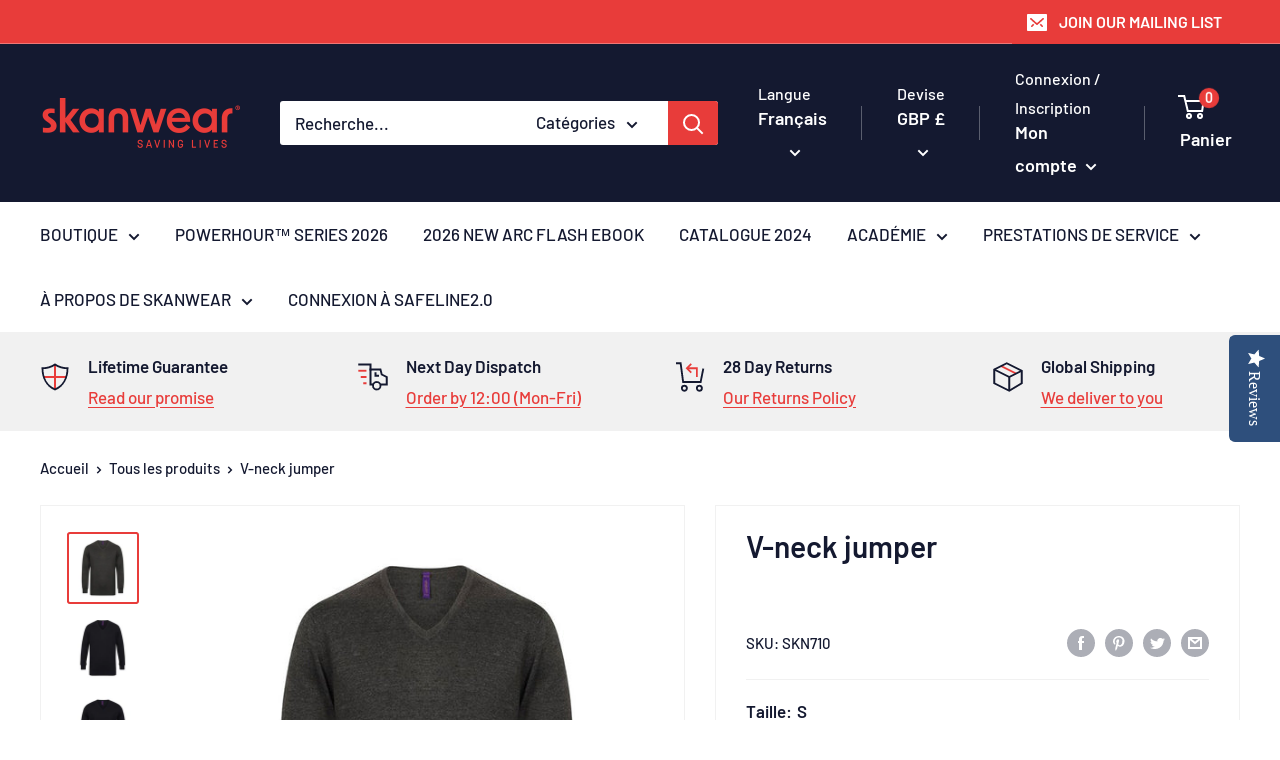

--- FILE ---
content_type: text/html; charset=utf-8
request_url: https://skanwear.com/fr/products/v-neck-jumper
body_size: 61058
content:
<!doctype html>

<html class="no-js" lang="fr">
  <head>
<!-- Google Tag Manager -->
<script>(function(w,d,s,l,i){w[l]=w[l]||[];w[l].push({'gtm.start':
new Date().getTime(),event:'gtm.js'});var f=d.getElementsByTagName(s)[0],
j=d.createElement(s),dl=l!='dataLayer'?'&l='+l:'';j.async=true;j.src=
'https://www.googletagmanager.com/gtm.js?id='+i+dl;f.parentNode.insertBefore(j,f);
})(window,document,'script','dataLayer','GTM-W4DXH4F');</script>
<!-- End Google Tag Manager -->
<!-- Language Redirects -->
    

 <script>window.performance && window.performance.mark && window.performance.mark('shopify.content_for_header.start');</script><meta name="google-site-verification" content="Sx7AVrwbkxJX_zWr6bD9icttf7npFuajZMbVzSY_AfY">
<meta id="shopify-digital-wallet" name="shopify-digital-wallet" content="/18228987/digital_wallets/dialog">
<meta name="shopify-checkout-api-token" content="16727411bed11cb48d9a75f54d936269">
<meta id="in-context-paypal-metadata" data-shop-id="18228987" data-venmo-supported="false" data-environment="production" data-locale="fr_FR" data-paypal-v4="true" data-currency="GBP">
<link rel="alternate" hreflang="x-default" href="https://skanwear.com/products/v-neck-jumper">
<link rel="alternate" hreflang="en" href="https://skanwear.com/products/v-neck-jumper">
<link rel="alternate" hreflang="fr" href="https://skanwear.com/fr/products/v-neck-jumper">
<link rel="alternate" type="application/json+oembed" href="https://skanwear.com/fr/products/v-neck-jumper.oembed">
<script async="async" src="/checkouts/internal/preloads.js?locale=fr-GB"></script>
<link rel="preconnect" href="https://shop.app" crossorigin="anonymous">
<script async="async" src="https://shop.app/checkouts/internal/preloads.js?locale=fr-GB&shop_id=18228987" crossorigin="anonymous"></script>
<script id="apple-pay-shop-capabilities" type="application/json">{"shopId":18228987,"countryCode":"GB","currencyCode":"GBP","merchantCapabilities":["supports3DS"],"merchantId":"gid:\/\/shopify\/Shop\/18228987","merchantName":"Skanwear®","requiredBillingContactFields":["postalAddress","email","phone"],"requiredShippingContactFields":["postalAddress","email","phone"],"shippingType":"shipping","supportedNetworks":["visa","maestro","masterCard","amex","discover","elo"],"total":{"type":"pending","label":"Skanwear®","amount":"1.00"},"shopifyPaymentsEnabled":true,"supportsSubscriptions":true}</script>
<script id="shopify-features" type="application/json">{"accessToken":"16727411bed11cb48d9a75f54d936269","betas":["rich-media-storefront-analytics"],"domain":"skanwear.com","predictiveSearch":true,"shopId":18228987,"locale":"fr"}</script>
<script>var Shopify = Shopify || {};
Shopify.shop = "skanwear-store.myshopify.com";
Shopify.locale = "fr";
Shopify.currency = {"active":"GBP","rate":"1.0"};
Shopify.country = "GB";
Shopify.theme = {"name":"currency-switcher-ppe-21-may-2024","id":141840613602,"schema_name":"Warehouse","schema_version":"1.12.5","theme_store_id":null,"role":"main"};
Shopify.theme.handle = "null";
Shopify.theme.style = {"id":null,"handle":null};
Shopify.cdnHost = "skanwear.com/cdn";
Shopify.routes = Shopify.routes || {};
Shopify.routes.root = "/fr/";</script>
<script type="module">!function(o){(o.Shopify=o.Shopify||{}).modules=!0}(window);</script>
<script>!function(o){function n(){var o=[];function n(){o.push(Array.prototype.slice.apply(arguments))}return n.q=o,n}var t=o.Shopify=o.Shopify||{};t.loadFeatures=n(),t.autoloadFeatures=n()}(window);</script>
<script>
  window.ShopifyPay = window.ShopifyPay || {};
  window.ShopifyPay.apiHost = "shop.app\/pay";
  window.ShopifyPay.redirectState = null;
</script>
<script id="shop-js-analytics" type="application/json">{"pageType":"product"}</script>
<script defer="defer" async type="module" src="//skanwear.com/cdn/shopifycloud/shop-js/modules/v2/client.init-shop-cart-sync_DyYWCJny.fr.esm.js"></script>
<script defer="defer" async type="module" src="//skanwear.com/cdn/shopifycloud/shop-js/modules/v2/chunk.common_BDBm0ZZC.esm.js"></script>
<script type="module">
  await import("//skanwear.com/cdn/shopifycloud/shop-js/modules/v2/client.init-shop-cart-sync_DyYWCJny.fr.esm.js");
await import("//skanwear.com/cdn/shopifycloud/shop-js/modules/v2/chunk.common_BDBm0ZZC.esm.js");

  window.Shopify.SignInWithShop?.initShopCartSync?.({"fedCMEnabled":true,"windoidEnabled":true});

</script>
<script>
  window.Shopify = window.Shopify || {};
  if (!window.Shopify.featureAssets) window.Shopify.featureAssets = {};
  window.Shopify.featureAssets['shop-js'] = {"shop-cart-sync":["modules/v2/client.shop-cart-sync_B_Bw5PRo.fr.esm.js","modules/v2/chunk.common_BDBm0ZZC.esm.js"],"init-fed-cm":["modules/v2/client.init-fed-cm_-pdRnAOg.fr.esm.js","modules/v2/chunk.common_BDBm0ZZC.esm.js"],"init-windoid":["modules/v2/client.init-windoid_DnYlFG1h.fr.esm.js","modules/v2/chunk.common_BDBm0ZZC.esm.js"],"shop-cash-offers":["modules/v2/client.shop-cash-offers_C5kHJTSN.fr.esm.js","modules/v2/chunk.common_BDBm0ZZC.esm.js","modules/v2/chunk.modal_CtqKD1z8.esm.js"],"shop-button":["modules/v2/client.shop-button_mcpRJFuh.fr.esm.js","modules/v2/chunk.common_BDBm0ZZC.esm.js"],"init-shop-email-lookup-coordinator":["modules/v2/client.init-shop-email-lookup-coordinator_BCzilhpw.fr.esm.js","modules/v2/chunk.common_BDBm0ZZC.esm.js"],"shop-toast-manager":["modules/v2/client.shop-toast-manager_C_QXj6h0.fr.esm.js","modules/v2/chunk.common_BDBm0ZZC.esm.js"],"shop-login-button":["modules/v2/client.shop-login-button_BEQFZ84Y.fr.esm.js","modules/v2/chunk.common_BDBm0ZZC.esm.js","modules/v2/chunk.modal_CtqKD1z8.esm.js"],"avatar":["modules/v2/client.avatar_BTnouDA3.fr.esm.js"],"init-shop-cart-sync":["modules/v2/client.init-shop-cart-sync_DyYWCJny.fr.esm.js","modules/v2/chunk.common_BDBm0ZZC.esm.js"],"pay-button":["modules/v2/client.pay-button_DsS5m06H.fr.esm.js","modules/v2/chunk.common_BDBm0ZZC.esm.js"],"init-shop-for-new-customer-accounts":["modules/v2/client.init-shop-for-new-customer-accounts_BFJXT-UG.fr.esm.js","modules/v2/client.shop-login-button_BEQFZ84Y.fr.esm.js","modules/v2/chunk.common_BDBm0ZZC.esm.js","modules/v2/chunk.modal_CtqKD1z8.esm.js"],"init-customer-accounts-sign-up":["modules/v2/client.init-customer-accounts-sign-up_QowAcxX2.fr.esm.js","modules/v2/client.shop-login-button_BEQFZ84Y.fr.esm.js","modules/v2/chunk.common_BDBm0ZZC.esm.js","modules/v2/chunk.modal_CtqKD1z8.esm.js"],"shop-follow-button":["modules/v2/client.shop-follow-button_9fzI0NJX.fr.esm.js","modules/v2/chunk.common_BDBm0ZZC.esm.js","modules/v2/chunk.modal_CtqKD1z8.esm.js"],"checkout-modal":["modules/v2/client.checkout-modal_DHwrZ6kr.fr.esm.js","modules/v2/chunk.common_BDBm0ZZC.esm.js","modules/v2/chunk.modal_CtqKD1z8.esm.js"],"init-customer-accounts":["modules/v2/client.init-customer-accounts_BBfGV8Xt.fr.esm.js","modules/v2/client.shop-login-button_BEQFZ84Y.fr.esm.js","modules/v2/chunk.common_BDBm0ZZC.esm.js","modules/v2/chunk.modal_CtqKD1z8.esm.js"],"lead-capture":["modules/v2/client.lead-capture_BFlE4x9y.fr.esm.js","modules/v2/chunk.common_BDBm0ZZC.esm.js","modules/v2/chunk.modal_CtqKD1z8.esm.js"],"shop-login":["modules/v2/client.shop-login_C8y8Opox.fr.esm.js","modules/v2/chunk.common_BDBm0ZZC.esm.js","modules/v2/chunk.modal_CtqKD1z8.esm.js"],"payment-terms":["modules/v2/client.payment-terms_DoIedF_y.fr.esm.js","modules/v2/chunk.common_BDBm0ZZC.esm.js","modules/v2/chunk.modal_CtqKD1z8.esm.js"]};
</script>
<script>(function() {
  var isLoaded = false;
  function asyncLoad() {
    if (isLoaded) return;
    isLoaded = true;
    var urls = ["\/\/www.powr.io\/powr.js?powr-token=skanwear-store.myshopify.com\u0026external-type=shopify\u0026shop=skanwear-store.myshopify.com","https:\/\/app.kiwisizing.com\/web\/js\/dist\/kiwiSizing\/plugin\/SizingPlugin.prod.js?v=330\u0026shop=skanwear-store.myshopify.com","https:\/\/app.layouthub.com\/shopify\/layouthub.js?shop=skanwear-store.myshopify.com","https:\/\/cdn.pickystory.com\/widget\/static\/js\/noop.js?shop=skanwear-store.myshopify.com","https:\/\/sdks.automizely.com\/conversions\/v1\/conversions.js?app_connection_id=5b6e35f85624432f87cfbedb05ea8d62\u0026mapped_org_id=8b3fb1e29935439bc56424fac757a518_v1\u0026shop=skanwear-store.myshopify.com","https:\/\/ufe.helixo.co\/scripts\/sdk.min.js?shop=skanwear-store.myshopify.com","https:\/\/size-guides.esc-apps-cdn.com\/1739202914-app.skanwear-store.myshopify.com.js?shop=skanwear-store.myshopify.com"];
    for (var i = 0; i < urls.length; i++) {
      var s = document.createElement('script');
      s.type = 'text/javascript';
      s.async = true;
      s.src = urls[i];
      var x = document.getElementsByTagName('script')[0];
      x.parentNode.insertBefore(s, x);
    }
  };
  if(window.attachEvent) {
    window.attachEvent('onload', asyncLoad);
  } else {
    window.addEventListener('load', asyncLoad, false);
  }
})();</script>
<script id="__st">var __st={"a":18228987,"offset":0,"reqid":"993d1ea1-1b66-4b71-8b96-86da64ab89ad-1768867773","pageurl":"skanwear.com\/fr\/products\/v-neck-jumper","u":"697c952b815c","p":"product","rtyp":"product","rid":8097898594530};</script>
<script>window.ShopifyPaypalV4VisibilityTracking = true;</script>
<script id="captcha-bootstrap">!function(){'use strict';const t='contact',e='account',n='new_comment',o=[[t,t],['blogs',n],['comments',n],[t,'customer']],c=[[e,'customer_login'],[e,'guest_login'],[e,'recover_customer_password'],[e,'create_customer']],r=t=>t.map((([t,e])=>`form[action*='/${t}']:not([data-nocaptcha='true']) input[name='form_type'][value='${e}']`)).join(','),a=t=>()=>t?[...document.querySelectorAll(t)].map((t=>t.form)):[];function s(){const t=[...o],e=r(t);return a(e)}const i='password',u='form_key',d=['recaptcha-v3-token','g-recaptcha-response','h-captcha-response',i],f=()=>{try{return window.sessionStorage}catch{return}},m='__shopify_v',_=t=>t.elements[u];function p(t,e,n=!1){try{const o=window.sessionStorage,c=JSON.parse(o.getItem(e)),{data:r}=function(t){const{data:e,action:n}=t;return t[m]||n?{data:e,action:n}:{data:t,action:n}}(c);for(const[e,n]of Object.entries(r))t.elements[e]&&(t.elements[e].value=n);n&&o.removeItem(e)}catch(o){console.error('form repopulation failed',{error:o})}}const l='form_type',E='cptcha';function T(t){t.dataset[E]=!0}const w=window,h=w.document,L='Shopify',v='ce_forms',y='captcha';let A=!1;((t,e)=>{const n=(g='f06e6c50-85a8-45c8-87d0-21a2b65856fe',I='https://cdn.shopify.com/shopifycloud/storefront-forms-hcaptcha/ce_storefront_forms_captcha_hcaptcha.v1.5.2.iife.js',D={infoText:'Protégé par hCaptcha',privacyText:'Confidentialité',termsText:'Conditions'},(t,e,n)=>{const o=w[L][v],c=o.bindForm;if(c)return c(t,g,e,D).then(n);var r;o.q.push([[t,g,e,D],n]),r=I,A||(h.body.append(Object.assign(h.createElement('script'),{id:'captcha-provider',async:!0,src:r})),A=!0)});var g,I,D;w[L]=w[L]||{},w[L][v]=w[L][v]||{},w[L][v].q=[],w[L][y]=w[L][y]||{},w[L][y].protect=function(t,e){n(t,void 0,e),T(t)},Object.freeze(w[L][y]),function(t,e,n,w,h,L){const[v,y,A,g]=function(t,e,n){const i=e?o:[],u=t?c:[],d=[...i,...u],f=r(d),m=r(i),_=r(d.filter((([t,e])=>n.includes(e))));return[a(f),a(m),a(_),s()]}(w,h,L),I=t=>{const e=t.target;return e instanceof HTMLFormElement?e:e&&e.form},D=t=>v().includes(t);t.addEventListener('submit',(t=>{const e=I(t);if(!e)return;const n=D(e)&&!e.dataset.hcaptchaBound&&!e.dataset.recaptchaBound,o=_(e),c=g().includes(e)&&(!o||!o.value);(n||c)&&t.preventDefault(),c&&!n&&(function(t){try{if(!f())return;!function(t){const e=f();if(!e)return;const n=_(t);if(!n)return;const o=n.value;o&&e.removeItem(o)}(t);const e=Array.from(Array(32),(()=>Math.random().toString(36)[2])).join('');!function(t,e){_(t)||t.append(Object.assign(document.createElement('input'),{type:'hidden',name:u})),t.elements[u].value=e}(t,e),function(t,e){const n=f();if(!n)return;const o=[...t.querySelectorAll(`input[type='${i}']`)].map((({name:t})=>t)),c=[...d,...o],r={};for(const[a,s]of new FormData(t).entries())c.includes(a)||(r[a]=s);n.setItem(e,JSON.stringify({[m]:1,action:t.action,data:r}))}(t,e)}catch(e){console.error('failed to persist form',e)}}(e),e.submit())}));const S=(t,e)=>{t&&!t.dataset[E]&&(n(t,e.some((e=>e===t))),T(t))};for(const o of['focusin','change'])t.addEventListener(o,(t=>{const e=I(t);D(e)&&S(e,y())}));const B=e.get('form_key'),M=e.get(l),P=B&&M;t.addEventListener('DOMContentLoaded',(()=>{const t=y();if(P)for(const e of t)e.elements[l].value===M&&p(e,B);[...new Set([...A(),...v().filter((t=>'true'===t.dataset.shopifyCaptcha))])].forEach((e=>S(e,t)))}))}(h,new URLSearchParams(w.location.search),n,t,e,['guest_login'])})(!0,!0)}();</script>
<script integrity="sha256-4kQ18oKyAcykRKYeNunJcIwy7WH5gtpwJnB7kiuLZ1E=" data-source-attribution="shopify.loadfeatures" defer="defer" src="//skanwear.com/cdn/shopifycloud/storefront/assets/storefront/load_feature-a0a9edcb.js" crossorigin="anonymous"></script>
<script crossorigin="anonymous" defer="defer" src="//skanwear.com/cdn/shopifycloud/storefront/assets/shopify_pay/storefront-65b4c6d7.js?v=20250812"></script>
<script data-source-attribution="shopify.dynamic_checkout.dynamic.init">var Shopify=Shopify||{};Shopify.PaymentButton=Shopify.PaymentButton||{isStorefrontPortableWallets:!0,init:function(){window.Shopify.PaymentButton.init=function(){};var t=document.createElement("script");t.src="https://skanwear.com/cdn/shopifycloud/portable-wallets/latest/portable-wallets.fr.js",t.type="module",document.head.appendChild(t)}};
</script>
<script data-source-attribution="shopify.dynamic_checkout.buyer_consent">
  function portableWalletsHideBuyerConsent(e){var t=document.getElementById("shopify-buyer-consent"),n=document.getElementById("shopify-subscription-policy-button");t&&n&&(t.classList.add("hidden"),t.setAttribute("aria-hidden","true"),n.removeEventListener("click",e))}function portableWalletsShowBuyerConsent(e){var t=document.getElementById("shopify-buyer-consent"),n=document.getElementById("shopify-subscription-policy-button");t&&n&&(t.classList.remove("hidden"),t.removeAttribute("aria-hidden"),n.addEventListener("click",e))}window.Shopify?.PaymentButton&&(window.Shopify.PaymentButton.hideBuyerConsent=portableWalletsHideBuyerConsent,window.Shopify.PaymentButton.showBuyerConsent=portableWalletsShowBuyerConsent);
</script>
<script data-source-attribution="shopify.dynamic_checkout.cart.bootstrap">document.addEventListener("DOMContentLoaded",(function(){function t(){return document.querySelector("shopify-accelerated-checkout-cart, shopify-accelerated-checkout")}if(t())Shopify.PaymentButton.init();else{new MutationObserver((function(e,n){t()&&(Shopify.PaymentButton.init(),n.disconnect())})).observe(document.body,{childList:!0,subtree:!0})}}));
</script>
<script id='scb4127' type='text/javascript' async='' src='https://skanwear.com/cdn/shopifycloud/privacy-banner/storefront-banner.js'></script><link id="shopify-accelerated-checkout-styles" rel="stylesheet" media="screen" href="https://skanwear.com/cdn/shopifycloud/portable-wallets/latest/accelerated-checkout-backwards-compat.css" crossorigin="anonymous">
<style id="shopify-accelerated-checkout-cart">
        #shopify-buyer-consent {
  margin-top: 1em;
  display: inline-block;
  width: 100%;
}

#shopify-buyer-consent.hidden {
  display: none;
}

#shopify-subscription-policy-button {
  background: none;
  border: none;
  padding: 0;
  text-decoration: underline;
  font-size: inherit;
  cursor: pointer;
}

#shopify-subscription-policy-button::before {
  box-shadow: none;
}

      </style>

<script>window.performance && window.performance.mark && window.performance.mark('shopify.content_for_header.end');</script>

<!-- Code for tawk.to to send event to Google Analytics -->
<script type="text/javascript">
var Tawk_API=Tawk_API || {};
Tawk_API.onChatStarted = function () {
gtag('event', 'chat_started');
}
</script><!--Content in content_for_header -->
<!--LayoutHub-Embed--><link rel="stylesheet" type="text/css" href="data:text/css;base64," media="all">
<!--LH--><!--/LayoutHub-Embed--><script type="text/javascript">(function e(){var e=document.createElement("script");e.type="text/javascript",e.async=true,e.src="//staticw2.yotpo.com/hRtasrdCW0oOsv2GzVDj7bRdM7IJKY3vx3kTMYrB/widget.js";var t=document.getElementsByTagName("script")[0];t.parentNode.insertBefore(e,t)})();</script>


    <script src="//skanwear.com/cdn/shop/t/67/assets/jQuery.min.js?v=60938658743091704111716302993"></script>
    
    
    

    

    

    <meta charset="utf-8">
    <meta name="viewport" content="width=device-width, initial-scale=1.0, height=device-height, minimum-scale=1.0, maximum-scale=5.0">
    <meta name="theme-color" content="#e83c3a"><title>V-neck jumper
</title><meta name="description" content="Ce sweat à capuche classique simple et élégant est disponible dans de nombreuses couleurs vives. Fabriqué à partir de tissu à envers en coton idéal à des fins de décoration, c&#39;est un indispensable pour tout amateur de sweat à capuche."><link rel="canonical" href="https://skanwear.com/fr/products/v-neck-jumper">

    <link rel="shortcut icon" href="//skanwear.com/cdn/shop/t/67/assets/favicon.ico?v=76190558937939505091716302993" type="image/png">
    <link rel="apple-touch-icon" sizes="180x180" href="//skanwear.com/cdn/shop/t/67/assets/apple-touch-icon.png?v=16191192106556911311716302993">
    <link rel="icon" type="image/png" sizes="32x32" href="//skanwear.com/cdn/shop/t/67/assets/favicon-32x32.png?v=125904664531179149011716302994">
    <link rel="icon" type="image/png" sizes="16x16" href="//skanwear.com/cdn/shop/t/67/assets/favicon-16x16.png?v=12534371011280277351716302993">
    <link rel="manifest" href="//skanwear.com/cdn/shop/t/67/assets/site.webmanifest?v=5795185467102878601716302993">
    <link rel="mask-icon" href="//skanwear.com/cdn/shop/t/67/assets/safari-pinned-tab.svg?v=95497236375222784471716302993" color="#333e48">
    <meta name="apple-mobile-web-app-title" content="Skanwear">
    <meta name="application-name" content="Skanwear">
    <meta name="msapplication-TileColor" content="#333e48">
    <meta name="msapplication-config" content="//skanwear.com/cdn/shop/t/67/assets/browserconfig.xml?v=59553159864308955471716302993" />
    <meta name="theme-color" content="#ffffff"><link rel="preload" as="style" href="//skanwear.com/cdn/shop/t/67/assets/theme.css?v=65529733656380071791721912195">
    <link rel="preload" as="style" href="//skanwear.com/cdn/shop/t/67/assets/custom-am.css?v=87940489669831611001718010664">
    <link rel="preload" as="script" href="//skanwear.com/cdn/shop/t/67/assets/theme.min.js?v=72442598735005198991716302994">
    <link rel="preconnect" href="https://cdn.shopify.com">
    <link rel="preconnect" href="https://fonts.shopifycdn.com">
    <link rel="dns-prefetch" href="https://productreviews.shopifycdn.com">
    <link rel="dns-prefetch" href="https://ajax.googleapis.com">
    <link rel="dns-prefetch" href="https://maps.googleapis.com">
    <link rel="dns-prefetch" href="https://maps.gstatic.com">

    <meta property="og:type" content="product">
  <meta property="og:title" content="V-neck jumper"><meta property="og:image" content="http://skanwear.com/cdn/shop/files/VNeckJumper_Grey.jpg?v=1685439797">
    <meta property="og:image:secure_url" content="https://skanwear.com/cdn/shop/files/VNeckJumper_Grey.jpg?v=1685439797">
    <meta property="og:image:width" content="1000">
    <meta property="og:image:height" content="1000"><meta property="product:price:amount" content="26.90">
  <meta property="product:price:currency" content="GBP"><meta property="og:description" content="Ce sweat à capuche classique simple et élégant est disponible dans de nombreuses couleurs vives. Fabriqué à partir de tissu à envers en coton idéal à des fins de décoration, c&#39;est un indispensable pour tout amateur de sweat à capuche."><meta property="og:url" content="https://skanwear.com/fr/products/v-neck-jumper">
<meta property="og:site_name" content="Skanwear®"><meta name="twitter:card" content="summary"><meta name="twitter:title" content="V-neck jumper">
  <meta name="twitter:description" content=" Description du produit

 Le pull traditionnel à col en V connu pour sa qualité et sa durabilité exceptionnelles. Fait partie de notre gamme 50 coton/50 acrylique où vous pouvez mélanger et assortir vos styles.

 Spécifications techniques

 Tissu : 50 % coton, 50 % acrylique

 Poids: Calibre 12">
  <meta name="twitter:image" content="https://skanwear.com/cdn/shop/files/VNeckJumper_Grey_600x600_crop_center.jpg?v=1685439797">
    <link rel="preload" href="//skanwear.com/cdn/fonts/barlow/barlow_n6.329f582a81f63f125e63c20a5a80ae9477df68e1.woff2" as="font" type="font/woff2" crossorigin>
<link rel="preload" href="//skanwear.com/cdn/fonts/barlow/barlow_n5.a193a1990790eba0cc5cca569d23799830e90f07.woff2" as="font" type="font/woff2" crossorigin><link rel="preload" href="//skanwear.com/cdn/fonts/barlow/barlow_i6.5a22bd20fb27bad4d7674cc6e666fb9c77d813bb.woff2" as="font" type="font/woff2" crossorigin><link rel="preload" href="//skanwear.com/cdn/fonts/barlow/barlow_n7.691d1d11f150e857dcbc1c10ef03d825bc378d81.woff2" as="font" type="font/woff2" crossorigin><link rel="preload" href="//skanwear.com/cdn/fonts/barlow/barlow_i5.714d58286997b65cd479af615cfa9bb0a117a573.woff2" as="font" type="font/woff2" crossorigin><link rel="preload" href="//skanwear.com/cdn/fonts/barlow/barlow_i7.50e19d6cc2ba5146fa437a5a7443c76d5d730103.woff2" as="font" type="font/woff2" crossorigin><link rel="preload" href="//skanwear.com/cdn/fonts/barlow/barlow_n6.329f582a81f63f125e63c20a5a80ae9477df68e1.woff2" as="font" type="font/woff2" crossorigin><style>
  @font-face {
  font-family: Barlow;
  font-weight: 600;
  font-style: normal;
  font-display: fallback;
  src: url("//skanwear.com/cdn/fonts/barlow/barlow_n6.329f582a81f63f125e63c20a5a80ae9477df68e1.woff2") format("woff2"),
       url("//skanwear.com/cdn/fonts/barlow/barlow_n6.0163402e36247bcb8b02716880d0b39568412e9e.woff") format("woff");
}

  @font-face {
  font-family: Barlow;
  font-weight: 500;
  font-style: normal;
  font-display: fallback;
  src: url("//skanwear.com/cdn/fonts/barlow/barlow_n5.a193a1990790eba0cc5cca569d23799830e90f07.woff2") format("woff2"),
       url("//skanwear.com/cdn/fonts/barlow/barlow_n5.ae31c82169b1dc0715609b8cc6a610b917808358.woff") format("woff");
}

@font-face {
  font-family: Barlow;
  font-weight: 600;
  font-style: normal;
  font-display: fallback;
  src: url("//skanwear.com/cdn/fonts/barlow/barlow_n6.329f582a81f63f125e63c20a5a80ae9477df68e1.woff2") format("woff2"),
       url("//skanwear.com/cdn/fonts/barlow/barlow_n6.0163402e36247bcb8b02716880d0b39568412e9e.woff") format("woff");
}

@font-face {
  font-family: Barlow;
  font-weight: 600;
  font-style: italic;
  font-display: fallback;
  src: url("//skanwear.com/cdn/fonts/barlow/barlow_i6.5a22bd20fb27bad4d7674cc6e666fb9c77d813bb.woff2") format("woff2"),
       url("//skanwear.com/cdn/fonts/barlow/barlow_i6.1c8787fcb59f3add01a87f21b38c7ef797e3b3a1.woff") format("woff");
}


  @font-face {
  font-family: Barlow;
  font-weight: 700;
  font-style: normal;
  font-display: fallback;
  src: url("//skanwear.com/cdn/fonts/barlow/barlow_n7.691d1d11f150e857dcbc1c10ef03d825bc378d81.woff2") format("woff2"),
       url("//skanwear.com/cdn/fonts/barlow/barlow_n7.4fdbb1cb7da0e2c2f88492243ffa2b4f91924840.woff") format("woff");
}

  @font-face {
  font-family: Barlow;
  font-weight: 500;
  font-style: italic;
  font-display: fallback;
  src: url("//skanwear.com/cdn/fonts/barlow/barlow_i5.714d58286997b65cd479af615cfa9bb0a117a573.woff2") format("woff2"),
       url("//skanwear.com/cdn/fonts/barlow/barlow_i5.0120f77e6447d3b5df4bbec8ad8c2d029d87fb21.woff") format("woff");
}

  @font-face {
  font-family: Barlow;
  font-weight: 700;
  font-style: italic;
  font-display: fallback;
  src: url("//skanwear.com/cdn/fonts/barlow/barlow_i7.50e19d6cc2ba5146fa437a5a7443c76d5d730103.woff2") format("woff2"),
       url("//skanwear.com/cdn/fonts/barlow/barlow_i7.47e9f98f1b094d912e6fd631cc3fe93d9f40964f.woff") format("woff");
}


  :root {
    --default-text-font-size : 15px;
    --base-text-font-size    : 17px;
    --heading-font-family    : Barlow, sans-serif;
    --heading-font-weight    : 600;
    --heading-font-style     : normal;
    --text-font-family       : Barlow, sans-serif;
    --text-font-weight       : 500;
    --text-font-style        : normal;
    --text-font-bolder-weight: 600;
    --text-link-decoration   : underline;

    --text-color               : #141930;
    --text-color-rgb           : 20, 25, 48;
    --heading-color            : #141930;
    --border-color             : #f1f1f1;
    --border-color-rgb         : 241, 241, 241;
    --form-border-color        : #e4e4e4;
    --accent-color             : #e83c3a;
    --accent-color-rgb         : 232, 60, 58;
    --link-color               : #e83c3a;
    --link-color-hover         : #bf1816;
    --background               : #ffffff;
    --secondary-background     : #ffffff;
    --secondary-background-rgb : 255, 255, 255;
    --accent-background        : rgba(232, 60, 58, 0.08);

    --input-background: #ffffff;

    --error-color       : #e83c3a;
    --error-background  : rgba(232, 60, 58, 0.07);
    --success-color     : #00aa00;
    --success-background: rgba(0, 170, 0, 0.11);

    --primary-button-background      : #e83c3a;
    --primary-button-background-rgb  : 232, 60, 58;
    --primary-button-text-color      : #ffffff;
    --secondary-button-background    : #e83c3a;
    --secondary-button-background-rgb: 232, 60, 58;
    --secondary-button-text-color    : #ffffff;

    --header-background      : #141930;
    --header-text-color      : #ffffff;
    --header-light-text-color: #ffffff;
    --header-border-color    : rgba(255, 255, 255, 0.3);
    --header-accent-color    : #e83c3a;

    --flickity-arrow-color: #bebebe;--product-on-sale-accent           : #e83c3a;
    --product-on-sale-accent-rgb       : 232, 60, 58;
    --product-on-sale-color            : #ffffff;
    --product-in-stock-color           : #008a00;
    --product-low-stock-color          : #e83c3a;
    --product-sold-out-color           : #8a9297;
    --product-custom-label-1-background: #e83c3a;
    --product-custom-label-1-color     : #ffffff;
    --product-custom-label-2-background: #141930;
    --product-custom-label-2-color     : #ffffff;
    --product-review-star-color        : #ffbd00;

    --mobile-container-gutter : 20px;
    --desktop-container-gutter: 40px;
  }
</style>

<script>
  // IE11 does not have support for CSS variables, so we have to polyfill them
  if (!(((window || {}).CSS || {}).supports && window.CSS.supports('(--a: 0)'))) {
    const script = document.createElement('script');
    script.type = 'text/javascript';
    script.src = 'https://cdn.jsdelivr.net/npm/css-vars-ponyfill@2';
    script.onload = function() {
      cssVars({});
    };

    document.getElementsByTagName('head')[0].appendChild(script);
  }
</script>

    <script>window.performance && window.performance.mark && window.performance.mark('shopify.content_for_header.start');</script><meta name="google-site-verification" content="Sx7AVrwbkxJX_zWr6bD9icttf7npFuajZMbVzSY_AfY">
<meta id="shopify-digital-wallet" name="shopify-digital-wallet" content="/18228987/digital_wallets/dialog">
<meta name="shopify-checkout-api-token" content="16727411bed11cb48d9a75f54d936269">
<meta id="in-context-paypal-metadata" data-shop-id="18228987" data-venmo-supported="false" data-environment="production" data-locale="fr_FR" data-paypal-v4="true" data-currency="GBP">
<link rel="alternate" hreflang="x-default" href="https://skanwear.com/products/v-neck-jumper">
<link rel="alternate" hreflang="en" href="https://skanwear.com/products/v-neck-jumper">
<link rel="alternate" hreflang="fr" href="https://skanwear.com/fr/products/v-neck-jumper">
<link rel="alternate" type="application/json+oembed" href="https://skanwear.com/fr/products/v-neck-jumper.oembed">
<script async="async" src="/checkouts/internal/preloads.js?locale=fr-GB"></script>
<link rel="preconnect" href="https://shop.app" crossorigin="anonymous">
<script async="async" src="https://shop.app/checkouts/internal/preloads.js?locale=fr-GB&shop_id=18228987" crossorigin="anonymous"></script>
<script id="apple-pay-shop-capabilities" type="application/json">{"shopId":18228987,"countryCode":"GB","currencyCode":"GBP","merchantCapabilities":["supports3DS"],"merchantId":"gid:\/\/shopify\/Shop\/18228987","merchantName":"Skanwear®","requiredBillingContactFields":["postalAddress","email","phone"],"requiredShippingContactFields":["postalAddress","email","phone"],"shippingType":"shipping","supportedNetworks":["visa","maestro","masterCard","amex","discover","elo"],"total":{"type":"pending","label":"Skanwear®","amount":"1.00"},"shopifyPaymentsEnabled":true,"supportsSubscriptions":true}</script>
<script id="shopify-features" type="application/json">{"accessToken":"16727411bed11cb48d9a75f54d936269","betas":["rich-media-storefront-analytics"],"domain":"skanwear.com","predictiveSearch":true,"shopId":18228987,"locale":"fr"}</script>
<script>var Shopify = Shopify || {};
Shopify.shop = "skanwear-store.myshopify.com";
Shopify.locale = "fr";
Shopify.currency = {"active":"GBP","rate":"1.0"};
Shopify.country = "GB";
Shopify.theme = {"name":"currency-switcher-ppe-21-may-2024","id":141840613602,"schema_name":"Warehouse","schema_version":"1.12.5","theme_store_id":null,"role":"main"};
Shopify.theme.handle = "null";
Shopify.theme.style = {"id":null,"handle":null};
Shopify.cdnHost = "skanwear.com/cdn";
Shopify.routes = Shopify.routes || {};
Shopify.routes.root = "/fr/";</script>
<script type="module">!function(o){(o.Shopify=o.Shopify||{}).modules=!0}(window);</script>
<script>!function(o){function n(){var o=[];function n(){o.push(Array.prototype.slice.apply(arguments))}return n.q=o,n}var t=o.Shopify=o.Shopify||{};t.loadFeatures=n(),t.autoloadFeatures=n()}(window);</script>
<script>
  window.ShopifyPay = window.ShopifyPay || {};
  window.ShopifyPay.apiHost = "shop.app\/pay";
  window.ShopifyPay.redirectState = null;
</script>
<script id="shop-js-analytics" type="application/json">{"pageType":"product"}</script>
<script defer="defer" async type="module" src="//skanwear.com/cdn/shopifycloud/shop-js/modules/v2/client.init-shop-cart-sync_DyYWCJny.fr.esm.js"></script>
<script defer="defer" async type="module" src="//skanwear.com/cdn/shopifycloud/shop-js/modules/v2/chunk.common_BDBm0ZZC.esm.js"></script>
<script type="module">
  await import("//skanwear.com/cdn/shopifycloud/shop-js/modules/v2/client.init-shop-cart-sync_DyYWCJny.fr.esm.js");
await import("//skanwear.com/cdn/shopifycloud/shop-js/modules/v2/chunk.common_BDBm0ZZC.esm.js");

  window.Shopify.SignInWithShop?.initShopCartSync?.({"fedCMEnabled":true,"windoidEnabled":true});

</script>
<script>
  window.Shopify = window.Shopify || {};
  if (!window.Shopify.featureAssets) window.Shopify.featureAssets = {};
  window.Shopify.featureAssets['shop-js'] = {"shop-cart-sync":["modules/v2/client.shop-cart-sync_B_Bw5PRo.fr.esm.js","modules/v2/chunk.common_BDBm0ZZC.esm.js"],"init-fed-cm":["modules/v2/client.init-fed-cm_-pdRnAOg.fr.esm.js","modules/v2/chunk.common_BDBm0ZZC.esm.js"],"init-windoid":["modules/v2/client.init-windoid_DnYlFG1h.fr.esm.js","modules/v2/chunk.common_BDBm0ZZC.esm.js"],"shop-cash-offers":["modules/v2/client.shop-cash-offers_C5kHJTSN.fr.esm.js","modules/v2/chunk.common_BDBm0ZZC.esm.js","modules/v2/chunk.modal_CtqKD1z8.esm.js"],"shop-button":["modules/v2/client.shop-button_mcpRJFuh.fr.esm.js","modules/v2/chunk.common_BDBm0ZZC.esm.js"],"init-shop-email-lookup-coordinator":["modules/v2/client.init-shop-email-lookup-coordinator_BCzilhpw.fr.esm.js","modules/v2/chunk.common_BDBm0ZZC.esm.js"],"shop-toast-manager":["modules/v2/client.shop-toast-manager_C_QXj6h0.fr.esm.js","modules/v2/chunk.common_BDBm0ZZC.esm.js"],"shop-login-button":["modules/v2/client.shop-login-button_BEQFZ84Y.fr.esm.js","modules/v2/chunk.common_BDBm0ZZC.esm.js","modules/v2/chunk.modal_CtqKD1z8.esm.js"],"avatar":["modules/v2/client.avatar_BTnouDA3.fr.esm.js"],"init-shop-cart-sync":["modules/v2/client.init-shop-cart-sync_DyYWCJny.fr.esm.js","modules/v2/chunk.common_BDBm0ZZC.esm.js"],"pay-button":["modules/v2/client.pay-button_DsS5m06H.fr.esm.js","modules/v2/chunk.common_BDBm0ZZC.esm.js"],"init-shop-for-new-customer-accounts":["modules/v2/client.init-shop-for-new-customer-accounts_BFJXT-UG.fr.esm.js","modules/v2/client.shop-login-button_BEQFZ84Y.fr.esm.js","modules/v2/chunk.common_BDBm0ZZC.esm.js","modules/v2/chunk.modal_CtqKD1z8.esm.js"],"init-customer-accounts-sign-up":["modules/v2/client.init-customer-accounts-sign-up_QowAcxX2.fr.esm.js","modules/v2/client.shop-login-button_BEQFZ84Y.fr.esm.js","modules/v2/chunk.common_BDBm0ZZC.esm.js","modules/v2/chunk.modal_CtqKD1z8.esm.js"],"shop-follow-button":["modules/v2/client.shop-follow-button_9fzI0NJX.fr.esm.js","modules/v2/chunk.common_BDBm0ZZC.esm.js","modules/v2/chunk.modal_CtqKD1z8.esm.js"],"checkout-modal":["modules/v2/client.checkout-modal_DHwrZ6kr.fr.esm.js","modules/v2/chunk.common_BDBm0ZZC.esm.js","modules/v2/chunk.modal_CtqKD1z8.esm.js"],"init-customer-accounts":["modules/v2/client.init-customer-accounts_BBfGV8Xt.fr.esm.js","modules/v2/client.shop-login-button_BEQFZ84Y.fr.esm.js","modules/v2/chunk.common_BDBm0ZZC.esm.js","modules/v2/chunk.modal_CtqKD1z8.esm.js"],"lead-capture":["modules/v2/client.lead-capture_BFlE4x9y.fr.esm.js","modules/v2/chunk.common_BDBm0ZZC.esm.js","modules/v2/chunk.modal_CtqKD1z8.esm.js"],"shop-login":["modules/v2/client.shop-login_C8y8Opox.fr.esm.js","modules/v2/chunk.common_BDBm0ZZC.esm.js","modules/v2/chunk.modal_CtqKD1z8.esm.js"],"payment-terms":["modules/v2/client.payment-terms_DoIedF_y.fr.esm.js","modules/v2/chunk.common_BDBm0ZZC.esm.js","modules/v2/chunk.modal_CtqKD1z8.esm.js"]};
</script>
<script>(function() {
  var isLoaded = false;
  function asyncLoad() {
    if (isLoaded) return;
    isLoaded = true;
    var urls = ["\/\/www.powr.io\/powr.js?powr-token=skanwear-store.myshopify.com\u0026external-type=shopify\u0026shop=skanwear-store.myshopify.com","https:\/\/app.kiwisizing.com\/web\/js\/dist\/kiwiSizing\/plugin\/SizingPlugin.prod.js?v=330\u0026shop=skanwear-store.myshopify.com","https:\/\/app.layouthub.com\/shopify\/layouthub.js?shop=skanwear-store.myshopify.com","https:\/\/cdn.pickystory.com\/widget\/static\/js\/noop.js?shop=skanwear-store.myshopify.com","https:\/\/sdks.automizely.com\/conversions\/v1\/conversions.js?app_connection_id=5b6e35f85624432f87cfbedb05ea8d62\u0026mapped_org_id=8b3fb1e29935439bc56424fac757a518_v1\u0026shop=skanwear-store.myshopify.com","https:\/\/ufe.helixo.co\/scripts\/sdk.min.js?shop=skanwear-store.myshopify.com","https:\/\/size-guides.esc-apps-cdn.com\/1739202914-app.skanwear-store.myshopify.com.js?shop=skanwear-store.myshopify.com"];
    for (var i = 0; i < urls.length; i++) {
      var s = document.createElement('script');
      s.type = 'text/javascript';
      s.async = true;
      s.src = urls[i];
      var x = document.getElementsByTagName('script')[0];
      x.parentNode.insertBefore(s, x);
    }
  };
  if(window.attachEvent) {
    window.attachEvent('onload', asyncLoad);
  } else {
    window.addEventListener('load', asyncLoad, false);
  }
})();</script>
<script id="__st">var __st={"a":18228987,"offset":0,"reqid":"993d1ea1-1b66-4b71-8b96-86da64ab89ad-1768867773","pageurl":"skanwear.com\/fr\/products\/v-neck-jumper","u":"697c952b815c","p":"product","rtyp":"product","rid":8097898594530};</script>
<script>window.ShopifyPaypalV4VisibilityTracking = true;</script>
<script id="captcha-bootstrap">!function(){'use strict';const t='contact',e='account',n='new_comment',o=[[t,t],['blogs',n],['comments',n],[t,'customer']],c=[[e,'customer_login'],[e,'guest_login'],[e,'recover_customer_password'],[e,'create_customer']],r=t=>t.map((([t,e])=>`form[action*='/${t}']:not([data-nocaptcha='true']) input[name='form_type'][value='${e}']`)).join(','),a=t=>()=>t?[...document.querySelectorAll(t)].map((t=>t.form)):[];function s(){const t=[...o],e=r(t);return a(e)}const i='password',u='form_key',d=['recaptcha-v3-token','g-recaptcha-response','h-captcha-response',i],f=()=>{try{return window.sessionStorage}catch{return}},m='__shopify_v',_=t=>t.elements[u];function p(t,e,n=!1){try{const o=window.sessionStorage,c=JSON.parse(o.getItem(e)),{data:r}=function(t){const{data:e,action:n}=t;return t[m]||n?{data:e,action:n}:{data:t,action:n}}(c);for(const[e,n]of Object.entries(r))t.elements[e]&&(t.elements[e].value=n);n&&o.removeItem(e)}catch(o){console.error('form repopulation failed',{error:o})}}const l='form_type',E='cptcha';function T(t){t.dataset[E]=!0}const w=window,h=w.document,L='Shopify',v='ce_forms',y='captcha';let A=!1;((t,e)=>{const n=(g='f06e6c50-85a8-45c8-87d0-21a2b65856fe',I='https://cdn.shopify.com/shopifycloud/storefront-forms-hcaptcha/ce_storefront_forms_captcha_hcaptcha.v1.5.2.iife.js',D={infoText:'Protégé par hCaptcha',privacyText:'Confidentialité',termsText:'Conditions'},(t,e,n)=>{const o=w[L][v],c=o.bindForm;if(c)return c(t,g,e,D).then(n);var r;o.q.push([[t,g,e,D],n]),r=I,A||(h.body.append(Object.assign(h.createElement('script'),{id:'captcha-provider',async:!0,src:r})),A=!0)});var g,I,D;w[L]=w[L]||{},w[L][v]=w[L][v]||{},w[L][v].q=[],w[L][y]=w[L][y]||{},w[L][y].protect=function(t,e){n(t,void 0,e),T(t)},Object.freeze(w[L][y]),function(t,e,n,w,h,L){const[v,y,A,g]=function(t,e,n){const i=e?o:[],u=t?c:[],d=[...i,...u],f=r(d),m=r(i),_=r(d.filter((([t,e])=>n.includes(e))));return[a(f),a(m),a(_),s()]}(w,h,L),I=t=>{const e=t.target;return e instanceof HTMLFormElement?e:e&&e.form},D=t=>v().includes(t);t.addEventListener('submit',(t=>{const e=I(t);if(!e)return;const n=D(e)&&!e.dataset.hcaptchaBound&&!e.dataset.recaptchaBound,o=_(e),c=g().includes(e)&&(!o||!o.value);(n||c)&&t.preventDefault(),c&&!n&&(function(t){try{if(!f())return;!function(t){const e=f();if(!e)return;const n=_(t);if(!n)return;const o=n.value;o&&e.removeItem(o)}(t);const e=Array.from(Array(32),(()=>Math.random().toString(36)[2])).join('');!function(t,e){_(t)||t.append(Object.assign(document.createElement('input'),{type:'hidden',name:u})),t.elements[u].value=e}(t,e),function(t,e){const n=f();if(!n)return;const o=[...t.querySelectorAll(`input[type='${i}']`)].map((({name:t})=>t)),c=[...d,...o],r={};for(const[a,s]of new FormData(t).entries())c.includes(a)||(r[a]=s);n.setItem(e,JSON.stringify({[m]:1,action:t.action,data:r}))}(t,e)}catch(e){console.error('failed to persist form',e)}}(e),e.submit())}));const S=(t,e)=>{t&&!t.dataset[E]&&(n(t,e.some((e=>e===t))),T(t))};for(const o of['focusin','change'])t.addEventListener(o,(t=>{const e=I(t);D(e)&&S(e,y())}));const B=e.get('form_key'),M=e.get(l),P=B&&M;t.addEventListener('DOMContentLoaded',(()=>{const t=y();if(P)for(const e of t)e.elements[l].value===M&&p(e,B);[...new Set([...A(),...v().filter((t=>'true'===t.dataset.shopifyCaptcha))])].forEach((e=>S(e,t)))}))}(h,new URLSearchParams(w.location.search),n,t,e,['guest_login'])})(!0,!0)}();</script>
<script integrity="sha256-4kQ18oKyAcykRKYeNunJcIwy7WH5gtpwJnB7kiuLZ1E=" data-source-attribution="shopify.loadfeatures" defer="defer" src="//skanwear.com/cdn/shopifycloud/storefront/assets/storefront/load_feature-a0a9edcb.js" crossorigin="anonymous"></script>
<script crossorigin="anonymous" defer="defer" src="//skanwear.com/cdn/shopifycloud/storefront/assets/shopify_pay/storefront-65b4c6d7.js?v=20250812"></script>
<script data-source-attribution="shopify.dynamic_checkout.dynamic.init">var Shopify=Shopify||{};Shopify.PaymentButton=Shopify.PaymentButton||{isStorefrontPortableWallets:!0,init:function(){window.Shopify.PaymentButton.init=function(){};var t=document.createElement("script");t.src="https://skanwear.com/cdn/shopifycloud/portable-wallets/latest/portable-wallets.fr.js",t.type="module",document.head.appendChild(t)}};
</script>
<script data-source-attribution="shopify.dynamic_checkout.buyer_consent">
  function portableWalletsHideBuyerConsent(e){var t=document.getElementById("shopify-buyer-consent"),n=document.getElementById("shopify-subscription-policy-button");t&&n&&(t.classList.add("hidden"),t.setAttribute("aria-hidden","true"),n.removeEventListener("click",e))}function portableWalletsShowBuyerConsent(e){var t=document.getElementById("shopify-buyer-consent"),n=document.getElementById("shopify-subscription-policy-button");t&&n&&(t.classList.remove("hidden"),t.removeAttribute("aria-hidden"),n.addEventListener("click",e))}window.Shopify?.PaymentButton&&(window.Shopify.PaymentButton.hideBuyerConsent=portableWalletsHideBuyerConsent,window.Shopify.PaymentButton.showBuyerConsent=portableWalletsShowBuyerConsent);
</script>
<script data-source-attribution="shopify.dynamic_checkout.cart.bootstrap">document.addEventListener("DOMContentLoaded",(function(){function t(){return document.querySelector("shopify-accelerated-checkout-cart, shopify-accelerated-checkout")}if(t())Shopify.PaymentButton.init();else{new MutationObserver((function(e,n){t()&&(Shopify.PaymentButton.init(),n.disconnect())})).observe(document.body,{childList:!0,subtree:!0})}}));
</script>
<script id='scb4127' type='text/javascript' async='' src='https://skanwear.com/cdn/shopifycloud/privacy-banner/storefront-banner.js'></script><!-- placeholder aebd0966c60b9277 --><script>window.performance && window.performance.mark && window.performance.mark('shopify.content_for_header.end');</script>

   
    <link rel="stylesheet" href="//skanwear.com/cdn/shop/t/67/assets/theme.css?v=65529733656380071791721912195">
    <link rel="stylesheet" href="//skanwear.com/cdn/shop/t/67/assets/custom-am.css?v=87940489669831611001718010664">
    
    
  <script type="application/ld+json">
  {
    "@context": "http://schema.org",
    "@type": "Product",
    "offers": [{
          "@type": "Offer",
          "name": "XS \/ Noir",
          "availability":"https://schema.org/OutOfStock",
          "price": 26.9,
          "priceCurrency": "GBP",
          "priceValidUntil": "2026-01-30","sku": "SKN710","url": "/fr/products/v-neck-jumper?variant=44101870289122"
        },
{
          "@type": "Offer",
          "name": "XS \/ Gris",
          "availability":"https://schema.org/OutOfStock",
          "price": 26.9,
          "priceCurrency": "GBP",
          "priceValidUntil": "2026-01-30","sku": "SKN710","url": "/fr/products/v-neck-jumper?variant=44101870321890"
        },
{
          "@type": "Offer",
          "name": "XS \/ Marine",
          "availability":"https://schema.org/OutOfStock",
          "price": 26.9,
          "priceCurrency": "GBP",
          "priceValidUntil": "2026-01-30","sku": "SKN710","url": "/fr/products/v-neck-jumper?variant=44101870354658"
        },
{
          "@type": "Offer",
          "name": "S \/ Noir",
          "availability":"https://schema.org/InStock",
          "price": 26.9,
          "priceCurrency": "GBP",
          "priceValidUntil": "2026-01-30","sku": "SKN710","url": "/fr/products/v-neck-jumper?variant=44101870387426"
        },
{
          "@type": "Offer",
          "name": "S \/ Gris",
          "availability":"https://schema.org/OutOfStock",
          "price": 26.9,
          "priceCurrency": "GBP",
          "priceValidUntil": "2026-01-30","sku": "SKN710","url": "/fr/products/v-neck-jumper?variant=44101870420194"
        },
{
          "@type": "Offer",
          "name": "S \/ Marine",
          "availability":"https://schema.org/OutOfStock",
          "price": 26.9,
          "priceCurrency": "GBP",
          "priceValidUntil": "2026-01-30","sku": "SKN710","url": "/fr/products/v-neck-jumper?variant=44101870452962"
        },
{
          "@type": "Offer",
          "name": "M \/ Noir",
          "availability":"https://schema.org/InStock",
          "price": 26.9,
          "priceCurrency": "GBP",
          "priceValidUntil": "2026-01-30","sku": "SKN710","url": "/fr/products/v-neck-jumper?variant=44101870485730"
        },
{
          "@type": "Offer",
          "name": "M \/ Gris",
          "availability":"https://schema.org/OutOfStock",
          "price": 26.9,
          "priceCurrency": "GBP",
          "priceValidUntil": "2026-01-30","sku": "SKN710","url": "/fr/products/v-neck-jumper?variant=44101870518498"
        },
{
          "@type": "Offer",
          "name": "M \/ Marine",
          "availability":"https://schema.org/OutOfStock",
          "price": 26.9,
          "priceCurrency": "GBP",
          "priceValidUntil": "2026-01-30","sku": "SKN710","url": "/fr/products/v-neck-jumper?variant=44101870551266"
        },
{
          "@type": "Offer",
          "name": "L \/ Noir",
          "availability":"https://schema.org/InStock",
          "price": 26.9,
          "priceCurrency": "GBP",
          "priceValidUntil": "2026-01-30","sku": "SKN710","url": "/fr/products/v-neck-jumper?variant=44101870584034"
        },
{
          "@type": "Offer",
          "name": "L \/ Gris",
          "availability":"https://schema.org/OutOfStock",
          "price": 26.9,
          "priceCurrency": "GBP",
          "priceValidUntil": "2026-01-30","sku": "SKN710","url": "/fr/products/v-neck-jumper?variant=44101870616802"
        },
{
          "@type": "Offer",
          "name": "L \/ Marine",
          "availability":"https://schema.org/OutOfStock",
          "price": 26.9,
          "priceCurrency": "GBP",
          "priceValidUntil": "2026-01-30","sku": "SKN710","url": "/fr/products/v-neck-jumper?variant=44101870649570"
        },
{
          "@type": "Offer",
          "name": "XL \/ Noir",
          "availability":"https://schema.org/InStock",
          "price": 26.9,
          "priceCurrency": "GBP",
          "priceValidUntil": "2026-01-30","sku": "SKN710","url": "/fr/products/v-neck-jumper?variant=44101870682338"
        },
{
          "@type": "Offer",
          "name": "XL \/ Gris",
          "availability":"https://schema.org/OutOfStock",
          "price": 26.9,
          "priceCurrency": "GBP",
          "priceValidUntil": "2026-01-30","sku": "SKN710","url": "/fr/products/v-neck-jumper?variant=44101870715106"
        },
{
          "@type": "Offer",
          "name": "XL \/ Marine",
          "availability":"https://schema.org/OutOfStock",
          "price": 26.9,
          "priceCurrency": "GBP",
          "priceValidUntil": "2026-01-30","sku": "SKN710","url": "/fr/products/v-neck-jumper?variant=44101870747874"
        },
{
          "@type": "Offer",
          "name": "2XL \/ Noir",
          "availability":"https://schema.org/InStock",
          "price": 26.9,
          "priceCurrency": "GBP",
          "priceValidUntil": "2026-01-30","sku": "SKN710","url": "/fr/products/v-neck-jumper?variant=44101870780642"
        },
{
          "@type": "Offer",
          "name": "2XL \/ Gris",
          "availability":"https://schema.org/OutOfStock",
          "price": 26.9,
          "priceCurrency": "GBP",
          "priceValidUntil": "2026-01-30","sku": "SKN710","url": "/fr/products/v-neck-jumper?variant=44101870813410"
        },
{
          "@type": "Offer",
          "name": "2XL \/ Marine",
          "availability":"https://schema.org/OutOfStock",
          "price": 26.9,
          "priceCurrency": "GBP",
          "priceValidUntil": "2026-01-30","sku": "SKN710","url": "/fr/products/v-neck-jumper?variant=44101870846178"
        },
{
          "@type": "Offer",
          "name": "3XL \/ Noir",
          "availability":"https://schema.org/OutOfStock",
          "price": 26.9,
          "priceCurrency": "GBP",
          "priceValidUntil": "2026-01-30","sku": "SKN710","url": "/fr/products/v-neck-jumper?variant=44101870878946"
        },
{
          "@type": "Offer",
          "name": "3XL \/ Gris",
          "availability":"https://schema.org/OutOfStock",
          "price": 26.9,
          "priceCurrency": "GBP",
          "priceValidUntil": "2026-01-30","sku": "SKN710","url": "/fr/products/v-neck-jumper?variant=44101870911714"
        },
{
          "@type": "Offer",
          "name": "3XL \/ Marine",
          "availability":"https://schema.org/OutOfStock",
          "price": 26.9,
          "priceCurrency": "GBP",
          "priceValidUntil": "2026-01-30","sku": "SKN710","url": "/fr/products/v-neck-jumper?variant=44101870944482"
        },
{
          "@type": "Offer",
          "name": "4XL \/ Noir",
          "availability":"https://schema.org/OutOfStock",
          "price": 26.9,
          "priceCurrency": "GBP",
          "priceValidUntil": "2026-01-30","sku": "SKN710","url": "/fr/products/v-neck-jumper?variant=44101870977250"
        },
{
          "@type": "Offer",
          "name": "4XL \/ Gris",
          "availability":"https://schema.org/OutOfStock",
          "price": 26.9,
          "priceCurrency": "GBP",
          "priceValidUntil": "2026-01-30","sku": "SKN710","url": "/fr/products/v-neck-jumper?variant=44101871010018"
        },
{
          "@type": "Offer",
          "name": "4XL \/ Marine",
          "availability":"https://schema.org/OutOfStock",
          "price": 26.9,
          "priceCurrency": "GBP",
          "priceValidUntil": "2026-01-30","sku": "SKN710","url": "/fr/products/v-neck-jumper?variant=44101871042786"
        }
],
    "brand": {
      "name": "Skanwear®"
    },
    "name": "V-neck jumper",
    "description": " Description du produit\n\n Le pull traditionnel à col en V connu pour sa qualité et sa durabilité exceptionnelles. Fait partie de notre gamme 50 coton\/50 acrylique où vous pouvez mélanger et assortir vos styles.\n\n Spécifications techniques\n\n Tissu : 50 % coton, 50 % acrylique\n\n Poids: Calibre 12",
    "category": "",
    "url": "/fr/products/v-neck-jumper",
    "sku": "SKN710",
    "image": {
      "@type": "ImageObject",
      "url": "https://skanwear.com/cdn/shop/files/VNeckJumper_Grey_1024x.jpg?v=1685439797",
      "image": "https://skanwear.com/cdn/shop/files/VNeckJumper_Grey_1024x.jpg?v=1685439797",
      "name": "V-neck jumper",
      "width": "1024",
      "height": "1024"
    }
  }
  </script>



  <script type="application/ld+json">
  {
    "@context": "http://schema.org",
    "@type": "BreadcrumbList",
  "itemListElement": [{
      "@type": "ListItem",
      "position": 1,
      "name": "Accueil",
      "item": "https://skanwear.com"
    },{
          "@type": "ListItem",
          "position": 2,
          "name": "V-neck jumper",
          "item": "https://skanwear.com/fr/products/v-neck-jumper"
        }]
  }
  </script>


    <script>
      // This allows to expose several variables to the global scope, to be used in scripts
      window.theme = {
        pageType: "product",
        cartCount: 0,
        moneyFormat: "\u003cspan class=money\u003e£{{amount}}\u003c\/span\u003e",
        moneyWithCurrencyFormat: "\u003cspan class=money\u003e£{{amount}}\u003c\/span\u003e",
        showDiscount: true,
        discountMode: "percentage",
        searchMode: "product,article,page",
        cartType: "drawer"
      };

      window.routes = {
        rootUrl: "\/fr",
        cartUrl: "\/fr\/cart",
        cartAddUrl: "\/fr\/cart\/add",
        cartChangeUrl: "\/fr\/cart\/change",
        searchUrl: "\/fr\/search",
        productRecommendationsUrl: "\/fr\/recommendations\/products"
      };

      window.languages = {
        productRegularPrice: "Prix normal",
        productSalePrice: "Prix réduit",
        collectionOnSaleLabel: "Economisez {{savings}}",
        productFormUnavailable: "Indisponible",
        productFormAddToCart: "Ajouter au panier",
        productFormSoldOut: "Rupture de stock",
        shippingEstimatorNoResults: "Nous ne livrons pas à votre adresse.",
        shippingEstimatorOneResult: "Il y a une option de livraison disponible :",
        shippingEstimatorMultipleResults: "Il y a {{count}} options de livraison disponibles :",
        shippingEstimatorErrors: "Une erreur s\u0026#39;est produite :"
      };

      window.lazySizesConfig = {
        loadHidden: false,
        hFac: 0.8,
        expFactor: 3,
        customMedia: {
          '--phone': '(max-width: 640px)',
          '--tablet': '(min-width: 641px) and (max-width: 1023px)',
          '--lap': '(min-width: 1024px)'
        }
      };

      document.documentElement.className = document.documentElement.className.replace('no-js', 'js');
    </script><script src="//skanwear.com/cdn/shop/t/67/assets/theme.js?v=96797676499730406501716302993" defer></script>
    <script src="//skanwear.com/cdn/shop/t/67/assets/custom.js?v=114580741644533287431716302993" defer></script><script>
        (function () {
          window.onpageshow = function() {
            // We force re-freshing the cart content onpageshow, as most browsers will serve a cache copy when hitting the
            // back button, which cause staled data
            document.documentElement.dispatchEvent(new CustomEvent('cart:refresh', {
              bubbles: true,
              detail: {scrollToTop: false}
            }));
          };
        })();
      </script>
<script>window.__pagefly_analytics_settings__={"version":2,"visits":139,"dashboardVisits":"39","storefrontPassword":"","acceptGDPR":true,"acceptTracking":false,"planMigrated":true,"klaviyoListKey":"MFNKPU","pageflyThemeId":81521868863,"install_app":"1","create_first_regular_page":"1","publish_first_regular_page":"1"};</script>
    <script src="https://www.youtube.com/iframe_api" defer > </script>
   

  
<script type="text/javascript">
  //BOOSTER APPS COMMON JS CODE
  window.BoosterApps = window.BoosterApps || {};
  window.BoosterApps.common = window.BoosterApps.common || {};
  window.BoosterApps.common.shop = {
    permanent_domain: 'skanwear-store.myshopify.com',
    currency: "GBP",
    money_format: "\u003cspan class=money\u003e£{{amount}}\u003c\/span\u003e",
    id: 18228987
  };
  

  window.BoosterApps.common.template = 'product';
  window.BoosterApps.common.cart = {};
  window.BoosterApps.common.vapid_public_key = "BJuXCmrtTK335SuczdNVYrGVtP_WXn4jImChm49st7K7z7e8gxSZUKk4DhUpk8j2Xpiw5G4-ylNbMKLlKkUEU98=";
  window.BoosterApps.global_config = {"asset_urls":{"loy":{"init_js":"https:\/\/cdn.shopify.com\/s\/files\/1\/0194\/1736\/6592\/t\/1\/assets\/ba_loy_init.js?v=1653584802","widget_js":"https:\/\/cdn.shopify.com\/s\/files\/1\/0194\/1736\/6592\/t\/1\/assets\/ba_loy_widget.js?v=1653584806","widget_css":"https:\/\/cdn.shopify.com\/s\/files\/1\/0194\/1736\/6592\/t\/1\/assets\/ba_loy_widget.css?v=1630424861"},"rev":{"init_js":"https:\/\/cdn.shopify.com\/s\/files\/1\/0194\/1736\/6592\/t\/1\/assets\/ba_rev_init.js?v=1647222558","widget_js":"https:\/\/cdn.shopify.com\/s\/files\/1\/0194\/1736\/6592\/t\/1\/assets\/ba_rev_widget.js?v=1647222560","modal_js":"https:\/\/cdn.shopify.com\/s\/files\/1\/0194\/1736\/6592\/t\/1\/assets\/ba_rev_modal.js?v=1647222563","widget_css":"https:\/\/cdn.shopify.com\/s\/files\/1\/0194\/1736\/6592\/t\/1\/assets\/ba_rev_widget.css?v=1645997529","modal_css":"https:\/\/cdn.shopify.com\/s\/files\/1\/0194\/1736\/6592\/t\/1\/assets\/ba_rev_modal.css?v=1646955477"},"pu":{"init_js":"https:\/\/cdn.shopify.com\/s\/files\/1\/0194\/1736\/6592\/t\/1\/assets\/ba_pu_init.js?v=1635877170"},"bis":{"init_js":"https:\/\/cdn.shopify.com\/s\/files\/1\/0194\/1736\/6592\/t\/1\/assets\/ba_bis_init.js?v=1633795418","modal_js":"https:\/\/cdn.shopify.com\/s\/files\/1\/0194\/1736\/6592\/t\/1\/assets\/ba_bis_modal.js?v=1633795421","modal_css":"https:\/\/cdn.shopify.com\/s\/files\/1\/0194\/1736\/6592\/t\/1\/assets\/ba_bis_modal.css?v=1620346071"},"widgets":{"init_js":"https:\/\/cdn.shopify.com\/s\/files\/1\/0194\/1736\/6592\/t\/1\/assets\/ba_widget_init.js?v=1647188406","modal_js":"https:\/\/cdn.shopify.com\/s\/files\/1\/0194\/1736\/6592\/t\/1\/assets\/ba_widget_modal.js?v=1647188408","modal_css":"https:\/\/cdn.shopify.com\/s\/files\/1\/0194\/1736\/6592\/t\/1\/assets\/ba_widget_modal.css?v=1643989789"},"global":{"helper_js":"https:\/\/cdn.shopify.com\/s\/files\/1\/0194\/1736\/6592\/t\/1\/assets\/ba_tracking.js?v=1637601969"}},"proxy_paths":{"pop":"\/apps\/ba-pop","app_metrics":"\/apps\/ba-pop\/app_metrics","push_subscription":"\/apps\/ba-pop\/push"},"aat":["pop"],"pv":false,"sts":false,"bam":false,"base_money_format":"\u003cspan class=money\u003e£{{amount}}GBP\u003c\/span\u003e"};




    window.BoosterApps.widgets_config = {"id":22348,"active":false,"frequency_limit_amount":2,"frequency_limit_time_unit":"days","background_image":{"position":"none"},"initial_state":{"body":"Sign up and unlock your instant discount","title":"Get 10% off your order","cta_text":"Claim Discount","show_email":true,"action_text":"Saving...","footer_text":"You are signing up to receive communication via email and can unsubscribe at any time.","dismiss_text":"No thanks","email_placeholder":"Email Address","phone_placeholder":"Phone Number","show_phone_number":false},"success_state":{"body":"Thanks for subscribing. Copy your discount code and apply to your next order.","title":"Discount Unlocked 🎉","cta_text":"Continue shopping","cta_action":"dismiss"},"closed_state":{"action":"close_widget","font_size":"20","action_text":"GET 10% OFF","display_offset":"300","display_position":"left"},"error_state":{"submit_error":"Sorry, please try again later","invalid_email":"Please enter valid email address!","error_subscribing":"Error subscribing, try again later","already_registered":"You have already registered","invalid_phone_number":"Please enter valid phone number!"},"trigger":{"delay":0},"colors":{"link_color":"#4FC3F7","sticky_bar_bg":"#C62828","cta_font_color":"#fff","body_font_color":"#000","sticky_bar_text":"#fff","background_color":"#fff","error_background":"#ffdede","error_text_color":"#ff2626","title_font_color":"#000","footer_font_color":"#bbb","dismiss_font_color":"#bbb","cta_background_color":"#000","sticky_coupon_bar_bg":"#286ef8","sticky_coupon_bar_text":"#fff"},"sticky_coupon_bar":{},"display_style":{"font":"Arial","size":"regular","align":"center"},"dismissable":true,"has_background":false,"opt_in_channels":["email"],"rules":[],"widget_css":".powered_by_rivo{\n  display: block;\n}\n.ba_widget_main_design {\n  background: #fff;\n}\n.ba_widget_content{text-align: center}\n.ba_widget_parent{\n  font-family: Arial;\n}\n.ba_widget_parent.background{\n}\n.ba_widget_left_content{\n}\n.ba_widget_right_content{\n}\n#ba_widget_cta_button:disabled{\n  background: #000cc;\n}\n#ba_widget_cta_button{\n  background: #000;\n  color: #fff;\n}\n#ba_widget_cta_button:after {\n  background: #000e0;\n}\n.ba_initial_state_title, .ba_success_state_title{\n  color: #000;\n}\n.ba_initial_state_body, .ba_success_state_body{\n  color: #000;\n}\n.ba_initial_state_dismiss_text{\n  color: #bbb;\n}\n.ba_initial_state_footer_text, .ba_initial_state_sms_agreement{\n  color: #bbb;\n}\n.ba_widget_error{\n  color: #ff2626;\n  background: #ffdede;\n}\n.ba_link_color{\n  color: #4FC3F7;\n}\n","custom_css":null,"logo":null};


  
    if (window.BoosterApps.common.template == 'product'){
      window.BoosterApps.common.product = {
        id: 8097898594530, price: 2690, handle: "v-neck-jumper", tags: ["Colour_Black","Colour_Grey","Colour_Navy Blue","Gender_Mens","Product Type_Sweatshirt"],
        available: true, title: "V-neck jumper", variants: [{"id":44101870289122,"title":"XS \/ Noir","option1":"XS","option2":"Noir","option3":null,"sku":"SKN710","requires_shipping":true,"taxable":true,"featured_image":{"id":39299469738210,"product_id":8097898594530,"position":3,"created_at":"2023-05-30T10:43:15+01:00","updated_at":"2023-05-30T10:43:16+01:00","alt":null,"width":1000,"height":1000,"src":"\/\/skanwear.com\/cdn\/shop\/files\/VNeckJumper_Black.jpg?v=1685439796","variant_ids":[44101870289122,44101870387426,44101870485730,44101870584034,44101870682338,44101870780642,44101870878946,44101870977250]},"available":false,"name":"V-neck jumper - XS \/ Noir","public_title":"XS \/ Noir","options":["XS","Noir"],"price":2690,"weight":0,"compare_at_price":null,"inventory_quantity":0,"inventory_management":"shopify","inventory_policy":"deny","barcode":null,"featured_media":{"alt":null,"id":31901427859682,"position":3,"preview_image":{"aspect_ratio":1.0,"height":1000,"width":1000,"src":"\/\/skanwear.com\/cdn\/shop\/files\/VNeckJumper_Black.jpg?v=1685439796"}},"requires_selling_plan":false,"selling_plan_allocations":[]},{"id":44101870321890,"title":"XS \/ Gris","option1":"XS","option2":"Gris","option3":null,"sku":"SKN710","requires_shipping":true,"taxable":true,"featured_image":{"id":39299469770978,"product_id":8097898594530,"position":1,"created_at":"2023-05-30T10:43:15+01:00","updated_at":"2023-05-30T10:43:17+01:00","alt":null,"width":1000,"height":1000,"src":"\/\/skanwear.com\/cdn\/shop\/files\/VNeckJumper_Grey.jpg?v=1685439797","variant_ids":[44101870321890,44101870420194,44101870518498,44101870616802,44101870715106,44101870813410,44101870911714,44101871010018]},"available":false,"name":"V-neck jumper - XS \/ Gris","public_title":"XS \/ Gris","options":["XS","Gris"],"price":2690,"weight":0,"compare_at_price":null,"inventory_quantity":0,"inventory_management":"shopify","inventory_policy":"deny","barcode":null,"featured_media":{"alt":null,"id":31901427794146,"position":1,"preview_image":{"aspect_ratio":1.0,"height":1000,"width":1000,"src":"\/\/skanwear.com\/cdn\/shop\/files\/VNeckJumper_Grey.jpg?v=1685439797"}},"requires_selling_plan":false,"selling_plan_allocations":[]},{"id":44101870354658,"title":"XS \/ Marine","option1":"XS","option2":"Marine","option3":null,"sku":"SKN710","requires_shipping":true,"taxable":true,"featured_image":{"id":39299469803746,"product_id":8097898594530,"position":2,"created_at":"2023-05-30T10:43:15+01:00","updated_at":"2023-05-30T10:43:17+01:00","alt":null,"width":1000,"height":1000,"src":"\/\/skanwear.com\/cdn\/shop\/files\/VNeckJumper_Navy.jpg?v=1685439797","variant_ids":[44101870354658,44101870452962,44101870551266,44101870649570,44101870747874,44101870846178,44101870944482,44101871042786]},"available":false,"name":"V-neck jumper - XS \/ Marine","public_title":"XS \/ Marine","options":["XS","Marine"],"price":2690,"weight":0,"compare_at_price":null,"inventory_quantity":0,"inventory_management":"shopify","inventory_policy":"deny","barcode":null,"featured_media":{"alt":null,"id":31901427826914,"position":2,"preview_image":{"aspect_ratio":1.0,"height":1000,"width":1000,"src":"\/\/skanwear.com\/cdn\/shop\/files\/VNeckJumper_Navy.jpg?v=1685439797"}},"requires_selling_plan":false,"selling_plan_allocations":[]},{"id":44101870387426,"title":"S \/ Noir","option1":"S","option2":"Noir","option3":null,"sku":"SKN710","requires_shipping":true,"taxable":true,"featured_image":{"id":39299469738210,"product_id":8097898594530,"position":3,"created_at":"2023-05-30T10:43:15+01:00","updated_at":"2023-05-30T10:43:16+01:00","alt":null,"width":1000,"height":1000,"src":"\/\/skanwear.com\/cdn\/shop\/files\/VNeckJumper_Black.jpg?v=1685439796","variant_ids":[44101870289122,44101870387426,44101870485730,44101870584034,44101870682338,44101870780642,44101870878946,44101870977250]},"available":true,"name":"V-neck jumper - S \/ Noir","public_title":"S \/ Noir","options":["S","Noir"],"price":2690,"weight":0,"compare_at_price":null,"inventory_quantity":2,"inventory_management":"shopify","inventory_policy":"deny","barcode":null,"featured_media":{"alt":null,"id":31901427859682,"position":3,"preview_image":{"aspect_ratio":1.0,"height":1000,"width":1000,"src":"\/\/skanwear.com\/cdn\/shop\/files\/VNeckJumper_Black.jpg?v=1685439796"}},"requires_selling_plan":false,"selling_plan_allocations":[]},{"id":44101870420194,"title":"S \/ Gris","option1":"S","option2":"Gris","option3":null,"sku":"SKN710","requires_shipping":true,"taxable":true,"featured_image":{"id":39299469770978,"product_id":8097898594530,"position":1,"created_at":"2023-05-30T10:43:15+01:00","updated_at":"2023-05-30T10:43:17+01:00","alt":null,"width":1000,"height":1000,"src":"\/\/skanwear.com\/cdn\/shop\/files\/VNeckJumper_Grey.jpg?v=1685439797","variant_ids":[44101870321890,44101870420194,44101870518498,44101870616802,44101870715106,44101870813410,44101870911714,44101871010018]},"available":false,"name":"V-neck jumper - S \/ Gris","public_title":"S \/ Gris","options":["S","Gris"],"price":2690,"weight":0,"compare_at_price":null,"inventory_quantity":0,"inventory_management":"shopify","inventory_policy":"deny","barcode":null,"featured_media":{"alt":null,"id":31901427794146,"position":1,"preview_image":{"aspect_ratio":1.0,"height":1000,"width":1000,"src":"\/\/skanwear.com\/cdn\/shop\/files\/VNeckJumper_Grey.jpg?v=1685439797"}},"requires_selling_plan":false,"selling_plan_allocations":[]},{"id":44101870452962,"title":"S \/ Marine","option1":"S","option2":"Marine","option3":null,"sku":"SKN710","requires_shipping":true,"taxable":true,"featured_image":{"id":39299469803746,"product_id":8097898594530,"position":2,"created_at":"2023-05-30T10:43:15+01:00","updated_at":"2023-05-30T10:43:17+01:00","alt":null,"width":1000,"height":1000,"src":"\/\/skanwear.com\/cdn\/shop\/files\/VNeckJumper_Navy.jpg?v=1685439797","variant_ids":[44101870354658,44101870452962,44101870551266,44101870649570,44101870747874,44101870846178,44101870944482,44101871042786]},"available":false,"name":"V-neck jumper - S \/ Marine","public_title":"S \/ Marine","options":["S","Marine"],"price":2690,"weight":0,"compare_at_price":null,"inventory_quantity":0,"inventory_management":"shopify","inventory_policy":"deny","barcode":null,"featured_media":{"alt":null,"id":31901427826914,"position":2,"preview_image":{"aspect_ratio":1.0,"height":1000,"width":1000,"src":"\/\/skanwear.com\/cdn\/shop\/files\/VNeckJumper_Navy.jpg?v=1685439797"}},"requires_selling_plan":false,"selling_plan_allocations":[]},{"id":44101870485730,"title":"M \/ Noir","option1":"M","option2":"Noir","option3":null,"sku":"SKN710","requires_shipping":true,"taxable":true,"featured_image":{"id":39299469738210,"product_id":8097898594530,"position":3,"created_at":"2023-05-30T10:43:15+01:00","updated_at":"2023-05-30T10:43:16+01:00","alt":null,"width":1000,"height":1000,"src":"\/\/skanwear.com\/cdn\/shop\/files\/VNeckJumper_Black.jpg?v=1685439796","variant_ids":[44101870289122,44101870387426,44101870485730,44101870584034,44101870682338,44101870780642,44101870878946,44101870977250]},"available":true,"name":"V-neck jumper - M \/ Noir","public_title":"M \/ Noir","options":["M","Noir"],"price":2690,"weight":0,"compare_at_price":null,"inventory_quantity":4,"inventory_management":"shopify","inventory_policy":"deny","barcode":null,"featured_media":{"alt":null,"id":31901427859682,"position":3,"preview_image":{"aspect_ratio":1.0,"height":1000,"width":1000,"src":"\/\/skanwear.com\/cdn\/shop\/files\/VNeckJumper_Black.jpg?v=1685439796"}},"requires_selling_plan":false,"selling_plan_allocations":[]},{"id":44101870518498,"title":"M \/ Gris","option1":"M","option2":"Gris","option3":null,"sku":"SKN710","requires_shipping":true,"taxable":true,"featured_image":{"id":39299469770978,"product_id":8097898594530,"position":1,"created_at":"2023-05-30T10:43:15+01:00","updated_at":"2023-05-30T10:43:17+01:00","alt":null,"width":1000,"height":1000,"src":"\/\/skanwear.com\/cdn\/shop\/files\/VNeckJumper_Grey.jpg?v=1685439797","variant_ids":[44101870321890,44101870420194,44101870518498,44101870616802,44101870715106,44101870813410,44101870911714,44101871010018]},"available":false,"name":"V-neck jumper - M \/ Gris","public_title":"M \/ Gris","options":["M","Gris"],"price":2690,"weight":0,"compare_at_price":null,"inventory_quantity":0,"inventory_management":"shopify","inventory_policy":"deny","barcode":null,"featured_media":{"alt":null,"id":31901427794146,"position":1,"preview_image":{"aspect_ratio":1.0,"height":1000,"width":1000,"src":"\/\/skanwear.com\/cdn\/shop\/files\/VNeckJumper_Grey.jpg?v=1685439797"}},"requires_selling_plan":false,"selling_plan_allocations":[]},{"id":44101870551266,"title":"M \/ Marine","option1":"M","option2":"Marine","option3":null,"sku":"SKN710","requires_shipping":true,"taxable":true,"featured_image":{"id":39299469803746,"product_id":8097898594530,"position":2,"created_at":"2023-05-30T10:43:15+01:00","updated_at":"2023-05-30T10:43:17+01:00","alt":null,"width":1000,"height":1000,"src":"\/\/skanwear.com\/cdn\/shop\/files\/VNeckJumper_Navy.jpg?v=1685439797","variant_ids":[44101870354658,44101870452962,44101870551266,44101870649570,44101870747874,44101870846178,44101870944482,44101871042786]},"available":false,"name":"V-neck jumper - M \/ Marine","public_title":"M \/ Marine","options":["M","Marine"],"price":2690,"weight":0,"compare_at_price":null,"inventory_quantity":0,"inventory_management":"shopify","inventory_policy":"deny","barcode":null,"featured_media":{"alt":null,"id":31901427826914,"position":2,"preview_image":{"aspect_ratio":1.0,"height":1000,"width":1000,"src":"\/\/skanwear.com\/cdn\/shop\/files\/VNeckJumper_Navy.jpg?v=1685439797"}},"requires_selling_plan":false,"selling_plan_allocations":[]},{"id":44101870584034,"title":"L \/ Noir","option1":"L","option2":"Noir","option3":null,"sku":"SKN710","requires_shipping":true,"taxable":true,"featured_image":{"id":39299469738210,"product_id":8097898594530,"position":3,"created_at":"2023-05-30T10:43:15+01:00","updated_at":"2023-05-30T10:43:16+01:00","alt":null,"width":1000,"height":1000,"src":"\/\/skanwear.com\/cdn\/shop\/files\/VNeckJumper_Black.jpg?v=1685439796","variant_ids":[44101870289122,44101870387426,44101870485730,44101870584034,44101870682338,44101870780642,44101870878946,44101870977250]},"available":true,"name":"V-neck jumper - L \/ Noir","public_title":"L \/ Noir","options":["L","Noir"],"price":2690,"weight":0,"compare_at_price":null,"inventory_quantity":4,"inventory_management":"shopify","inventory_policy":"deny","barcode":null,"featured_media":{"alt":null,"id":31901427859682,"position":3,"preview_image":{"aspect_ratio":1.0,"height":1000,"width":1000,"src":"\/\/skanwear.com\/cdn\/shop\/files\/VNeckJumper_Black.jpg?v=1685439796"}},"requires_selling_plan":false,"selling_plan_allocations":[]},{"id":44101870616802,"title":"L \/ Gris","option1":"L","option2":"Gris","option3":null,"sku":"SKN710","requires_shipping":true,"taxable":true,"featured_image":{"id":39299469770978,"product_id":8097898594530,"position":1,"created_at":"2023-05-30T10:43:15+01:00","updated_at":"2023-05-30T10:43:17+01:00","alt":null,"width":1000,"height":1000,"src":"\/\/skanwear.com\/cdn\/shop\/files\/VNeckJumper_Grey.jpg?v=1685439797","variant_ids":[44101870321890,44101870420194,44101870518498,44101870616802,44101870715106,44101870813410,44101870911714,44101871010018]},"available":false,"name":"V-neck jumper - L \/ Gris","public_title":"L \/ Gris","options":["L","Gris"],"price":2690,"weight":0,"compare_at_price":null,"inventory_quantity":0,"inventory_management":"shopify","inventory_policy":"deny","barcode":null,"featured_media":{"alt":null,"id":31901427794146,"position":1,"preview_image":{"aspect_ratio":1.0,"height":1000,"width":1000,"src":"\/\/skanwear.com\/cdn\/shop\/files\/VNeckJumper_Grey.jpg?v=1685439797"}},"requires_selling_plan":false,"selling_plan_allocations":[]},{"id":44101870649570,"title":"L \/ Marine","option1":"L","option2":"Marine","option3":null,"sku":"SKN710","requires_shipping":true,"taxable":true,"featured_image":{"id":39299469803746,"product_id":8097898594530,"position":2,"created_at":"2023-05-30T10:43:15+01:00","updated_at":"2023-05-30T10:43:17+01:00","alt":null,"width":1000,"height":1000,"src":"\/\/skanwear.com\/cdn\/shop\/files\/VNeckJumper_Navy.jpg?v=1685439797","variant_ids":[44101870354658,44101870452962,44101870551266,44101870649570,44101870747874,44101870846178,44101870944482,44101871042786]},"available":false,"name":"V-neck jumper - L \/ Marine","public_title":"L \/ Marine","options":["L","Marine"],"price":2690,"weight":0,"compare_at_price":null,"inventory_quantity":0,"inventory_management":"shopify","inventory_policy":"deny","barcode":null,"featured_media":{"alt":null,"id":31901427826914,"position":2,"preview_image":{"aspect_ratio":1.0,"height":1000,"width":1000,"src":"\/\/skanwear.com\/cdn\/shop\/files\/VNeckJumper_Navy.jpg?v=1685439797"}},"requires_selling_plan":false,"selling_plan_allocations":[]},{"id":44101870682338,"title":"XL \/ Noir","option1":"XL","option2":"Noir","option3":null,"sku":"SKN710","requires_shipping":true,"taxable":true,"featured_image":{"id":39299469738210,"product_id":8097898594530,"position":3,"created_at":"2023-05-30T10:43:15+01:00","updated_at":"2023-05-30T10:43:16+01:00","alt":null,"width":1000,"height":1000,"src":"\/\/skanwear.com\/cdn\/shop\/files\/VNeckJumper_Black.jpg?v=1685439796","variant_ids":[44101870289122,44101870387426,44101870485730,44101870584034,44101870682338,44101870780642,44101870878946,44101870977250]},"available":true,"name":"V-neck jumper - XL \/ Noir","public_title":"XL \/ Noir","options":["XL","Noir"],"price":2690,"weight":0,"compare_at_price":null,"inventory_quantity":2,"inventory_management":"shopify","inventory_policy":"deny","barcode":null,"featured_media":{"alt":null,"id":31901427859682,"position":3,"preview_image":{"aspect_ratio":1.0,"height":1000,"width":1000,"src":"\/\/skanwear.com\/cdn\/shop\/files\/VNeckJumper_Black.jpg?v=1685439796"}},"requires_selling_plan":false,"selling_plan_allocations":[]},{"id":44101870715106,"title":"XL \/ Gris","option1":"XL","option2":"Gris","option3":null,"sku":"SKN710","requires_shipping":true,"taxable":true,"featured_image":{"id":39299469770978,"product_id":8097898594530,"position":1,"created_at":"2023-05-30T10:43:15+01:00","updated_at":"2023-05-30T10:43:17+01:00","alt":null,"width":1000,"height":1000,"src":"\/\/skanwear.com\/cdn\/shop\/files\/VNeckJumper_Grey.jpg?v=1685439797","variant_ids":[44101870321890,44101870420194,44101870518498,44101870616802,44101870715106,44101870813410,44101870911714,44101871010018]},"available":false,"name":"V-neck jumper - XL \/ Gris","public_title":"XL \/ Gris","options":["XL","Gris"],"price":2690,"weight":0,"compare_at_price":null,"inventory_quantity":0,"inventory_management":"shopify","inventory_policy":"deny","barcode":null,"featured_media":{"alt":null,"id":31901427794146,"position":1,"preview_image":{"aspect_ratio":1.0,"height":1000,"width":1000,"src":"\/\/skanwear.com\/cdn\/shop\/files\/VNeckJumper_Grey.jpg?v=1685439797"}},"requires_selling_plan":false,"selling_plan_allocations":[]},{"id":44101870747874,"title":"XL \/ Marine","option1":"XL","option2":"Marine","option3":null,"sku":"SKN710","requires_shipping":true,"taxable":true,"featured_image":{"id":39299469803746,"product_id":8097898594530,"position":2,"created_at":"2023-05-30T10:43:15+01:00","updated_at":"2023-05-30T10:43:17+01:00","alt":null,"width":1000,"height":1000,"src":"\/\/skanwear.com\/cdn\/shop\/files\/VNeckJumper_Navy.jpg?v=1685439797","variant_ids":[44101870354658,44101870452962,44101870551266,44101870649570,44101870747874,44101870846178,44101870944482,44101871042786]},"available":false,"name":"V-neck jumper - XL \/ Marine","public_title":"XL \/ Marine","options":["XL","Marine"],"price":2690,"weight":0,"compare_at_price":null,"inventory_quantity":0,"inventory_management":"shopify","inventory_policy":"deny","barcode":null,"featured_media":{"alt":null,"id":31901427826914,"position":2,"preview_image":{"aspect_ratio":1.0,"height":1000,"width":1000,"src":"\/\/skanwear.com\/cdn\/shop\/files\/VNeckJumper_Navy.jpg?v=1685439797"}},"requires_selling_plan":false,"selling_plan_allocations":[]},{"id":44101870780642,"title":"2XL \/ Noir","option1":"2XL","option2":"Noir","option3":null,"sku":"SKN710","requires_shipping":true,"taxable":true,"featured_image":{"id":39299469738210,"product_id":8097898594530,"position":3,"created_at":"2023-05-30T10:43:15+01:00","updated_at":"2023-05-30T10:43:16+01:00","alt":null,"width":1000,"height":1000,"src":"\/\/skanwear.com\/cdn\/shop\/files\/VNeckJumper_Black.jpg?v=1685439796","variant_ids":[44101870289122,44101870387426,44101870485730,44101870584034,44101870682338,44101870780642,44101870878946,44101870977250]},"available":true,"name":"V-neck jumper - 2XL \/ Noir","public_title":"2XL \/ Noir","options":["2XL","Noir"],"price":2690,"weight":0,"compare_at_price":null,"inventory_quantity":1,"inventory_management":"shopify","inventory_policy":"deny","barcode":null,"featured_media":{"alt":null,"id":31901427859682,"position":3,"preview_image":{"aspect_ratio":1.0,"height":1000,"width":1000,"src":"\/\/skanwear.com\/cdn\/shop\/files\/VNeckJumper_Black.jpg?v=1685439796"}},"requires_selling_plan":false,"selling_plan_allocations":[]},{"id":44101870813410,"title":"2XL \/ Gris","option1":"2XL","option2":"Gris","option3":null,"sku":"SKN710","requires_shipping":true,"taxable":true,"featured_image":{"id":39299469770978,"product_id":8097898594530,"position":1,"created_at":"2023-05-30T10:43:15+01:00","updated_at":"2023-05-30T10:43:17+01:00","alt":null,"width":1000,"height":1000,"src":"\/\/skanwear.com\/cdn\/shop\/files\/VNeckJumper_Grey.jpg?v=1685439797","variant_ids":[44101870321890,44101870420194,44101870518498,44101870616802,44101870715106,44101870813410,44101870911714,44101871010018]},"available":false,"name":"V-neck jumper - 2XL \/ Gris","public_title":"2XL \/ Gris","options":["2XL","Gris"],"price":2690,"weight":0,"compare_at_price":null,"inventory_quantity":0,"inventory_management":"shopify","inventory_policy":"deny","barcode":null,"featured_media":{"alt":null,"id":31901427794146,"position":1,"preview_image":{"aspect_ratio":1.0,"height":1000,"width":1000,"src":"\/\/skanwear.com\/cdn\/shop\/files\/VNeckJumper_Grey.jpg?v=1685439797"}},"requires_selling_plan":false,"selling_plan_allocations":[]},{"id":44101870846178,"title":"2XL \/ Marine","option1":"2XL","option2":"Marine","option3":null,"sku":"SKN710","requires_shipping":true,"taxable":true,"featured_image":{"id":39299469803746,"product_id":8097898594530,"position":2,"created_at":"2023-05-30T10:43:15+01:00","updated_at":"2023-05-30T10:43:17+01:00","alt":null,"width":1000,"height":1000,"src":"\/\/skanwear.com\/cdn\/shop\/files\/VNeckJumper_Navy.jpg?v=1685439797","variant_ids":[44101870354658,44101870452962,44101870551266,44101870649570,44101870747874,44101870846178,44101870944482,44101871042786]},"available":false,"name":"V-neck jumper - 2XL \/ Marine","public_title":"2XL \/ Marine","options":["2XL","Marine"],"price":2690,"weight":0,"compare_at_price":null,"inventory_quantity":0,"inventory_management":"shopify","inventory_policy":"deny","barcode":null,"featured_media":{"alt":null,"id":31901427826914,"position":2,"preview_image":{"aspect_ratio":1.0,"height":1000,"width":1000,"src":"\/\/skanwear.com\/cdn\/shop\/files\/VNeckJumper_Navy.jpg?v=1685439797"}},"requires_selling_plan":false,"selling_plan_allocations":[]},{"id":44101870878946,"title":"3XL \/ Noir","option1":"3XL","option2":"Noir","option3":null,"sku":"SKN710","requires_shipping":true,"taxable":true,"featured_image":{"id":39299469738210,"product_id":8097898594530,"position":3,"created_at":"2023-05-30T10:43:15+01:00","updated_at":"2023-05-30T10:43:16+01:00","alt":null,"width":1000,"height":1000,"src":"\/\/skanwear.com\/cdn\/shop\/files\/VNeckJumper_Black.jpg?v=1685439796","variant_ids":[44101870289122,44101870387426,44101870485730,44101870584034,44101870682338,44101870780642,44101870878946,44101870977250]},"available":false,"name":"V-neck jumper - 3XL \/ Noir","public_title":"3XL \/ Noir","options":["3XL","Noir"],"price":2690,"weight":0,"compare_at_price":null,"inventory_quantity":0,"inventory_management":"shopify","inventory_policy":"deny","barcode":null,"featured_media":{"alt":null,"id":31901427859682,"position":3,"preview_image":{"aspect_ratio":1.0,"height":1000,"width":1000,"src":"\/\/skanwear.com\/cdn\/shop\/files\/VNeckJumper_Black.jpg?v=1685439796"}},"requires_selling_plan":false,"selling_plan_allocations":[]},{"id":44101870911714,"title":"3XL \/ Gris","option1":"3XL","option2":"Gris","option3":null,"sku":"SKN710","requires_shipping":true,"taxable":true,"featured_image":{"id":39299469770978,"product_id":8097898594530,"position":1,"created_at":"2023-05-30T10:43:15+01:00","updated_at":"2023-05-30T10:43:17+01:00","alt":null,"width":1000,"height":1000,"src":"\/\/skanwear.com\/cdn\/shop\/files\/VNeckJumper_Grey.jpg?v=1685439797","variant_ids":[44101870321890,44101870420194,44101870518498,44101870616802,44101870715106,44101870813410,44101870911714,44101871010018]},"available":false,"name":"V-neck jumper - 3XL \/ Gris","public_title":"3XL \/ Gris","options":["3XL","Gris"],"price":2690,"weight":0,"compare_at_price":null,"inventory_quantity":0,"inventory_management":"shopify","inventory_policy":"deny","barcode":null,"featured_media":{"alt":null,"id":31901427794146,"position":1,"preview_image":{"aspect_ratio":1.0,"height":1000,"width":1000,"src":"\/\/skanwear.com\/cdn\/shop\/files\/VNeckJumper_Grey.jpg?v=1685439797"}},"requires_selling_plan":false,"selling_plan_allocations":[]},{"id":44101870944482,"title":"3XL \/ Marine","option1":"3XL","option2":"Marine","option3":null,"sku":"SKN710","requires_shipping":true,"taxable":true,"featured_image":{"id":39299469803746,"product_id":8097898594530,"position":2,"created_at":"2023-05-30T10:43:15+01:00","updated_at":"2023-05-30T10:43:17+01:00","alt":null,"width":1000,"height":1000,"src":"\/\/skanwear.com\/cdn\/shop\/files\/VNeckJumper_Navy.jpg?v=1685439797","variant_ids":[44101870354658,44101870452962,44101870551266,44101870649570,44101870747874,44101870846178,44101870944482,44101871042786]},"available":false,"name":"V-neck jumper - 3XL \/ Marine","public_title":"3XL \/ Marine","options":["3XL","Marine"],"price":2690,"weight":0,"compare_at_price":null,"inventory_quantity":0,"inventory_management":"shopify","inventory_policy":"deny","barcode":null,"featured_media":{"alt":null,"id":31901427826914,"position":2,"preview_image":{"aspect_ratio":1.0,"height":1000,"width":1000,"src":"\/\/skanwear.com\/cdn\/shop\/files\/VNeckJumper_Navy.jpg?v=1685439797"}},"requires_selling_plan":false,"selling_plan_allocations":[]},{"id":44101870977250,"title":"4XL \/ Noir","option1":"4XL","option2":"Noir","option3":null,"sku":"SKN710","requires_shipping":true,"taxable":true,"featured_image":{"id":39299469738210,"product_id":8097898594530,"position":3,"created_at":"2023-05-30T10:43:15+01:00","updated_at":"2023-05-30T10:43:16+01:00","alt":null,"width":1000,"height":1000,"src":"\/\/skanwear.com\/cdn\/shop\/files\/VNeckJumper_Black.jpg?v=1685439796","variant_ids":[44101870289122,44101870387426,44101870485730,44101870584034,44101870682338,44101870780642,44101870878946,44101870977250]},"available":false,"name":"V-neck jumper - 4XL \/ Noir","public_title":"4XL \/ Noir","options":["4XL","Noir"],"price":2690,"weight":0,"compare_at_price":null,"inventory_quantity":0,"inventory_management":"shopify","inventory_policy":"deny","barcode":null,"featured_media":{"alt":null,"id":31901427859682,"position":3,"preview_image":{"aspect_ratio":1.0,"height":1000,"width":1000,"src":"\/\/skanwear.com\/cdn\/shop\/files\/VNeckJumper_Black.jpg?v=1685439796"}},"requires_selling_plan":false,"selling_plan_allocations":[]},{"id":44101871010018,"title":"4XL \/ Gris","option1":"4XL","option2":"Gris","option3":null,"sku":"SKN710","requires_shipping":true,"taxable":true,"featured_image":{"id":39299469770978,"product_id":8097898594530,"position":1,"created_at":"2023-05-30T10:43:15+01:00","updated_at":"2023-05-30T10:43:17+01:00","alt":null,"width":1000,"height":1000,"src":"\/\/skanwear.com\/cdn\/shop\/files\/VNeckJumper_Grey.jpg?v=1685439797","variant_ids":[44101870321890,44101870420194,44101870518498,44101870616802,44101870715106,44101870813410,44101870911714,44101871010018]},"available":false,"name":"V-neck jumper - 4XL \/ Gris","public_title":"4XL \/ Gris","options":["4XL","Gris"],"price":2690,"weight":0,"compare_at_price":null,"inventory_quantity":0,"inventory_management":"shopify","inventory_policy":"deny","barcode":null,"featured_media":{"alt":null,"id":31901427794146,"position":1,"preview_image":{"aspect_ratio":1.0,"height":1000,"width":1000,"src":"\/\/skanwear.com\/cdn\/shop\/files\/VNeckJumper_Grey.jpg?v=1685439797"}},"requires_selling_plan":false,"selling_plan_allocations":[]},{"id":44101871042786,"title":"4XL \/ Marine","option1":"4XL","option2":"Marine","option3":null,"sku":"SKN710","requires_shipping":true,"taxable":true,"featured_image":{"id":39299469803746,"product_id":8097898594530,"position":2,"created_at":"2023-05-30T10:43:15+01:00","updated_at":"2023-05-30T10:43:17+01:00","alt":null,"width":1000,"height":1000,"src":"\/\/skanwear.com\/cdn\/shop\/files\/VNeckJumper_Navy.jpg?v=1685439797","variant_ids":[44101870354658,44101870452962,44101870551266,44101870649570,44101870747874,44101870846178,44101870944482,44101871042786]},"available":false,"name":"V-neck jumper - 4XL \/ Marine","public_title":"4XL \/ Marine","options":["4XL","Marine"],"price":2690,"weight":0,"compare_at_price":null,"inventory_quantity":0,"inventory_management":"shopify","inventory_policy":"deny","barcode":null,"featured_media":{"alt":null,"id":31901427826914,"position":2,"preview_image":{"aspect_ratio":1.0,"height":1000,"width":1000,"src":"\/\/skanwear.com\/cdn\/shop\/files\/VNeckJumper_Navy.jpg?v=1685439797"}},"requires_selling_plan":false,"selling_plan_allocations":[]}]
      };
      window.BoosterApps.common.product.review_data = null;
    }
  

</script>


<script type="text/javascript">
  !function(e){var t={};function r(n){if(t[n])return t[n].exports;var o=t[n]={i:n,l:!1,exports:{}};return e[n].call(o.exports,o,o.exports,r),o.l=!0,o.exports}r.m=e,r.c=t,r.d=function(e,t,n){r.o(e,t)||Object.defineProperty(e,t,{enumerable:!0,get:n})},r.r=function(e){"undefined"!==typeof Symbol&&Symbol.toStringTag&&Object.defineProperty(e,Symbol.toStringTag,{value:"Module"}),Object.defineProperty(e,"__esModule",{value:!0})},r.t=function(e,t){if(1&t&&(e=r(e)),8&t)return e;if(4&t&&"object"===typeof e&&e&&e.__esModule)return e;var n=Object.create(null);if(r.r(n),Object.defineProperty(n,"default",{enumerable:!0,value:e}),2&t&&"string"!=typeof e)for(var o in e)r.d(n,o,function(t){return e[t]}.bind(null,o));return n},r.n=function(e){var t=e&&e.__esModule?function(){return e.default}:function(){return e};return r.d(t,"a",t),t},r.o=function(e,t){return Object.prototype.hasOwnProperty.call(e,t)},r.p="https://marketing.rivo.io/packs/",r(r.s=62)}({62:function(e,t){}});
//# sourceMappingURL=application-8af9b4ec2d5f8c90d71f.js.map

  //Global snippet for Booster Apps
  //this is updated automatically - do not edit manually.

  function loadScript(src, defer, done) {
    var js = document.createElement('script');
    js.src = src;
    js.defer = defer;
    js.onload = function(){done();};
    js.onerror = function(){
      done(new Error('Failed to load script ' + src));
    };
    document.head.appendChild(js);
  }

  function browserSupportsAllFeatures() {
    return window.Promise && window.fetch && window.Symbol;
  }

  if (browserSupportsAllFeatures()) {
    main();
  } else {
    loadScript('https://polyfill-fastly.net/v3/polyfill.min.js?features=Promise,fetch', true, main);
  }

  function loadAppScripts(){




      loadScript(window.BoosterApps.global_config.asset_urls.widgets.init_js, true, function(){});
  }

  function main(err) {
    //isolate the scope
    loadScript(window.BoosterApps.global_config.asset_urls.global.helper_js, false, loadAppScripts);
  }
</script>

<!-- Hotjar Tracking Code for my site -->

  
  










<meta name="google-site-verification" content="FqypkQxhoK-UTqDI3buzvUN7V6N-jMhs-ZQqU8PHTDA" />



<!-- BEGIN app block: shopify://apps/ufe-cross-sell-upsell-bundle/blocks/app-embed/588d2ac5-62f3-4ccd-8638-da98ec61fa90 -->



<script>
  window.isUfeInstalled = true;
  
  window.ufeStore = {
    collections: [63759220799,407327047906],
    tags: 'Colour_Black,Colour_Grey,Colour_Navy Blue,Gender_Mens,Product Type_Sweatshirt'.split(','),
    selectedVariantId: 44101870387426,
    moneyFormat: "\u003cspan class=money\u003e£{{amount}}\u003c\/span\u003e",
    moneyFormatWithCurrency: "\u003cspan class=money\u003e£{{amount}}\u003c\/span\u003e",
    currency: "GBP",
    customerId: null,
    productAvailable: true,
    productMapping: [],
    meta: {
        pageType: 'product' ,
        productId: 8097898594530 ,
        selectedVariantId: 44101870387426,
        collectionId: null
    }
  }
  


  
    window.ufeStore.cartTotal = 0;
    window.ufeStore.cart = {"note":null,"attributes":{},"original_total_price":0,"total_price":0,"total_discount":0,"total_weight":0.0,"item_count":0,"items":[],"requires_shipping":false,"currency":"GBP","items_subtotal_price":0,"cart_level_discount_applications":[],"checkout_charge_amount":0},
    
  

   window.ufeStore.localization = {};
  
  

  window.ufeStore.localization.availableCountries = ["DE","AD","AU","AT","BE","BG","CA","CY","HR","DK","ES","EE","VA","US","FI","FR","GR","GP","GG","GF","HU","IE","IT","JP","JE","XK","RE","LV","LT","LU","MT","MQ","YT","MC","ME","NL","PL","PT","RO","GB","BL","SM","MF","PM","SK","SI","SE","CH","CZ"];
  window.ufeStore.localization.availableLanguages = ["en","fr"];

  console.log("%c UFE: Funnel Engines ⚡️ Full Throttle 🦾😎!", 'font-weight: bold; letter-spacing: 2px; font-family: system-ui, -apple-system, BlinkMacSystemFont, "Segoe UI", "Roboto", "Oxygen", "Ubuntu", Arial, sans-serif;font-size: 20px;color: rgb(25, 124, 255); text-shadow: 1px 1px 0 rgb(62, 246, 255)');
  console.log(`%c \n Funnels on Skanwear® is powered by Upsell Funnel Engine. \n  \n   → Positive ROI Guaranteed \n   → #1 Upsell Funnel App\n   → Increased AOV & LTV\n   → All-In-One Upsell & Cross Sell\n  \n Know more: https://helixo.co/ufe \n\n  \n  `,'font-size: 12px;font-family: monospace;padding: 1px 2px;line-height: 1');
   
</script>


<script async src="https://ufe.helixo.co/scripts/app-core.min.js?shop=skanwear-store.myshopify.com"></script><!-- END app block --><!-- BEGIN app block: shopify://apps/pagefly-page-builder/blocks/app-embed/83e179f7-59a0-4589-8c66-c0dddf959200 -->

<!-- BEGIN app snippet: pagefly-cro-ab-testing-main -->







<script>
  ;(function () {
    const url = new URL(window.location)
    const viewParam = url.searchParams.get('view')
    if (viewParam && viewParam.includes('variant-pf-')) {
      url.searchParams.set('pf_v', viewParam)
      url.searchParams.delete('view')
      window.history.replaceState({}, '', url)
    }
  })()
</script>



<script type='module'>
  
  window.PAGEFLY_CRO = window.PAGEFLY_CRO || {}

  window.PAGEFLY_CRO['data_debug'] = {
    original_template_suffix: "all_products",
    allow_ab_test: false,
    ab_test_start_time: 0,
    ab_test_end_time: 0,
    today_date_time: 1768867773000,
  }
  window.PAGEFLY_CRO['GA4'] = { enabled: false}
</script>

<!-- END app snippet -->








  <script src='https://cdn.shopify.com/extensions/019bb4f9-aed6-78a3-be91-e9d44663e6bf/pagefly-page-builder-215/assets/pagefly-helper.js' defer='defer'></script>

  <script src='https://cdn.shopify.com/extensions/019bb4f9-aed6-78a3-be91-e9d44663e6bf/pagefly-page-builder-215/assets/pagefly-general-helper.js' defer='defer'></script>

  <script src='https://cdn.shopify.com/extensions/019bb4f9-aed6-78a3-be91-e9d44663e6bf/pagefly-page-builder-215/assets/pagefly-snap-slider.js' defer='defer'></script>

  <script src='https://cdn.shopify.com/extensions/019bb4f9-aed6-78a3-be91-e9d44663e6bf/pagefly-page-builder-215/assets/pagefly-slideshow-v3.js' defer='defer'></script>

  <script src='https://cdn.shopify.com/extensions/019bb4f9-aed6-78a3-be91-e9d44663e6bf/pagefly-page-builder-215/assets/pagefly-slideshow-v4.js' defer='defer'></script>

  <script src='https://cdn.shopify.com/extensions/019bb4f9-aed6-78a3-be91-e9d44663e6bf/pagefly-page-builder-215/assets/pagefly-glider.js' defer='defer'></script>

  <script src='https://cdn.shopify.com/extensions/019bb4f9-aed6-78a3-be91-e9d44663e6bf/pagefly-page-builder-215/assets/pagefly-slideshow-v1-v2.js' defer='defer'></script>

  <script src='https://cdn.shopify.com/extensions/019bb4f9-aed6-78a3-be91-e9d44663e6bf/pagefly-page-builder-215/assets/pagefly-product-media.js' defer='defer'></script>

  <script src='https://cdn.shopify.com/extensions/019bb4f9-aed6-78a3-be91-e9d44663e6bf/pagefly-page-builder-215/assets/pagefly-product.js' defer='defer'></script>


<script id='pagefly-helper-data' type='application/json'>
  {
    "page_optimization": {
      "assets_prefetching": false
    },
    "elements_asset_mapper": {
      "Accordion": "https://cdn.shopify.com/extensions/019bb4f9-aed6-78a3-be91-e9d44663e6bf/pagefly-page-builder-215/assets/pagefly-accordion.js",
      "Accordion3": "https://cdn.shopify.com/extensions/019bb4f9-aed6-78a3-be91-e9d44663e6bf/pagefly-page-builder-215/assets/pagefly-accordion3.js",
      "CountDown": "https://cdn.shopify.com/extensions/019bb4f9-aed6-78a3-be91-e9d44663e6bf/pagefly-page-builder-215/assets/pagefly-countdown.js",
      "GMap1": "https://cdn.shopify.com/extensions/019bb4f9-aed6-78a3-be91-e9d44663e6bf/pagefly-page-builder-215/assets/pagefly-gmap.js",
      "GMap2": "https://cdn.shopify.com/extensions/019bb4f9-aed6-78a3-be91-e9d44663e6bf/pagefly-page-builder-215/assets/pagefly-gmap.js",
      "GMapBasicV2": "https://cdn.shopify.com/extensions/019bb4f9-aed6-78a3-be91-e9d44663e6bf/pagefly-page-builder-215/assets/pagefly-gmap.js",
      "GMapAdvancedV2": "https://cdn.shopify.com/extensions/019bb4f9-aed6-78a3-be91-e9d44663e6bf/pagefly-page-builder-215/assets/pagefly-gmap.js",
      "HTML.Video": "https://cdn.shopify.com/extensions/019bb4f9-aed6-78a3-be91-e9d44663e6bf/pagefly-page-builder-215/assets/pagefly-htmlvideo.js",
      "HTML.Video2": "https://cdn.shopify.com/extensions/019bb4f9-aed6-78a3-be91-e9d44663e6bf/pagefly-page-builder-215/assets/pagefly-htmlvideo2.js",
      "HTML.Video3": "https://cdn.shopify.com/extensions/019bb4f9-aed6-78a3-be91-e9d44663e6bf/pagefly-page-builder-215/assets/pagefly-htmlvideo2.js",
      "BackgroundVideo": "https://cdn.shopify.com/extensions/019bb4f9-aed6-78a3-be91-e9d44663e6bf/pagefly-page-builder-215/assets/pagefly-htmlvideo2.js",
      "Instagram": "https://cdn.shopify.com/extensions/019bb4f9-aed6-78a3-be91-e9d44663e6bf/pagefly-page-builder-215/assets/pagefly-instagram.js",
      "Instagram2": "https://cdn.shopify.com/extensions/019bb4f9-aed6-78a3-be91-e9d44663e6bf/pagefly-page-builder-215/assets/pagefly-instagram.js",
      "Insta3": "https://cdn.shopify.com/extensions/019bb4f9-aed6-78a3-be91-e9d44663e6bf/pagefly-page-builder-215/assets/pagefly-instagram3.js",
      "Tabs": "https://cdn.shopify.com/extensions/019bb4f9-aed6-78a3-be91-e9d44663e6bf/pagefly-page-builder-215/assets/pagefly-tab.js",
      "Tabs3": "https://cdn.shopify.com/extensions/019bb4f9-aed6-78a3-be91-e9d44663e6bf/pagefly-page-builder-215/assets/pagefly-tab3.js",
      "ProductBox": "https://cdn.shopify.com/extensions/019bb4f9-aed6-78a3-be91-e9d44663e6bf/pagefly-page-builder-215/assets/pagefly-cart.js",
      "FBPageBox2": "https://cdn.shopify.com/extensions/019bb4f9-aed6-78a3-be91-e9d44663e6bf/pagefly-page-builder-215/assets/pagefly-facebook.js",
      "FBLikeButton2": "https://cdn.shopify.com/extensions/019bb4f9-aed6-78a3-be91-e9d44663e6bf/pagefly-page-builder-215/assets/pagefly-facebook.js",
      "TwitterFeed2": "https://cdn.shopify.com/extensions/019bb4f9-aed6-78a3-be91-e9d44663e6bf/pagefly-page-builder-215/assets/pagefly-twitter.js",
      "Paragraph4": "https://cdn.shopify.com/extensions/019bb4f9-aed6-78a3-be91-e9d44663e6bf/pagefly-page-builder-215/assets/pagefly-paragraph4.js",

      "AliReviews": "https://cdn.shopify.com/extensions/019bb4f9-aed6-78a3-be91-e9d44663e6bf/pagefly-page-builder-215/assets/pagefly-3rd-elements.js",
      "BackInStock": "https://cdn.shopify.com/extensions/019bb4f9-aed6-78a3-be91-e9d44663e6bf/pagefly-page-builder-215/assets/pagefly-3rd-elements.js",
      "GloboBackInStock": "https://cdn.shopify.com/extensions/019bb4f9-aed6-78a3-be91-e9d44663e6bf/pagefly-page-builder-215/assets/pagefly-3rd-elements.js",
      "GrowaveWishlist": "https://cdn.shopify.com/extensions/019bb4f9-aed6-78a3-be91-e9d44663e6bf/pagefly-page-builder-215/assets/pagefly-3rd-elements.js",
      "InfiniteOptionsShopPad": "https://cdn.shopify.com/extensions/019bb4f9-aed6-78a3-be91-e9d44663e6bf/pagefly-page-builder-215/assets/pagefly-3rd-elements.js",
      "InkybayProductPersonalizer": "https://cdn.shopify.com/extensions/019bb4f9-aed6-78a3-be91-e9d44663e6bf/pagefly-page-builder-215/assets/pagefly-3rd-elements.js",
      "LimeSpot": "https://cdn.shopify.com/extensions/019bb4f9-aed6-78a3-be91-e9d44663e6bf/pagefly-page-builder-215/assets/pagefly-3rd-elements.js",
      "Loox": "https://cdn.shopify.com/extensions/019bb4f9-aed6-78a3-be91-e9d44663e6bf/pagefly-page-builder-215/assets/pagefly-3rd-elements.js",
      "Opinew": "https://cdn.shopify.com/extensions/019bb4f9-aed6-78a3-be91-e9d44663e6bf/pagefly-page-builder-215/assets/pagefly-3rd-elements.js",
      "Powr": "https://cdn.shopify.com/extensions/019bb4f9-aed6-78a3-be91-e9d44663e6bf/pagefly-page-builder-215/assets/pagefly-3rd-elements.js",
      "ProductReviews": "https://cdn.shopify.com/extensions/019bb4f9-aed6-78a3-be91-e9d44663e6bf/pagefly-page-builder-215/assets/pagefly-3rd-elements.js",
      "PushOwl": "https://cdn.shopify.com/extensions/019bb4f9-aed6-78a3-be91-e9d44663e6bf/pagefly-page-builder-215/assets/pagefly-3rd-elements.js",
      "ReCharge": "https://cdn.shopify.com/extensions/019bb4f9-aed6-78a3-be91-e9d44663e6bf/pagefly-page-builder-215/assets/pagefly-3rd-elements.js",
      "Rivyo": "https://cdn.shopify.com/extensions/019bb4f9-aed6-78a3-be91-e9d44663e6bf/pagefly-page-builder-215/assets/pagefly-3rd-elements.js",
      "TrackingMore": "https://cdn.shopify.com/extensions/019bb4f9-aed6-78a3-be91-e9d44663e6bf/pagefly-page-builder-215/assets/pagefly-3rd-elements.js",
      "Vitals": "https://cdn.shopify.com/extensions/019bb4f9-aed6-78a3-be91-e9d44663e6bf/pagefly-page-builder-215/assets/pagefly-3rd-elements.js",
      "Wiser": "https://cdn.shopify.com/extensions/019bb4f9-aed6-78a3-be91-e9d44663e6bf/pagefly-page-builder-215/assets/pagefly-3rd-elements.js"
    },
    "custom_elements_mapper": {
      "pf-click-action-element": "https://cdn.shopify.com/extensions/019bb4f9-aed6-78a3-be91-e9d44663e6bf/pagefly-page-builder-215/assets/pagefly-click-action-element.js",
      "pf-dialog-element": "https://cdn.shopify.com/extensions/019bb4f9-aed6-78a3-be91-e9d44663e6bf/pagefly-page-builder-215/assets/pagefly-dialog-element.js"
    }
  }
</script>


<!-- END app block --><!-- BEGIN app block: shopify://apps/klaviyo-email-marketing-sms/blocks/klaviyo-onsite-embed/2632fe16-c075-4321-a88b-50b567f42507 -->












  <script async src="https://static.klaviyo.com/onsite/js/UBxqaF/klaviyo.js?company_id=UBxqaF"></script>
  <script>!function(){if(!window.klaviyo){window._klOnsite=window._klOnsite||[];try{window.klaviyo=new Proxy({},{get:function(n,i){return"push"===i?function(){var n;(n=window._klOnsite).push.apply(n,arguments)}:function(){for(var n=arguments.length,o=new Array(n),w=0;w<n;w++)o[w]=arguments[w];var t="function"==typeof o[o.length-1]?o.pop():void 0,e=new Promise((function(n){window._klOnsite.push([i].concat(o,[function(i){t&&t(i),n(i)}]))}));return e}}})}catch(n){window.klaviyo=window.klaviyo||[],window.klaviyo.push=function(){var n;(n=window._klOnsite).push.apply(n,arguments)}}}}();</script>

  
    <script id="viewed_product">
      if (item == null) {
        var _learnq = _learnq || [];

        var MetafieldReviews = null
        var MetafieldYotpoRating = null
        var MetafieldYotpoCount = null
        var MetafieldLooxRating = null
        var MetafieldLooxCount = null
        var okendoProduct = null
        var okendoProductReviewCount = null
        var okendoProductReviewAverageValue = null
        try {
          // The following fields are used for Customer Hub recently viewed in order to add reviews.
          // This information is not part of __kla_viewed. Instead, it is part of __kla_viewed_reviewed_items
          MetafieldReviews = {};
          MetafieldYotpoRating = null
          MetafieldYotpoCount = null
          MetafieldLooxRating = null
          MetafieldLooxCount = null

          okendoProduct = null
          // If the okendo metafield is not legacy, it will error, which then requires the new json formatted data
          if (okendoProduct && 'error' in okendoProduct) {
            okendoProduct = null
          }
          okendoProductReviewCount = okendoProduct ? okendoProduct.reviewCount : null
          okendoProductReviewAverageValue = okendoProduct ? okendoProduct.reviewAverageValue : null
        } catch (error) {
          console.error('Error in Klaviyo onsite reviews tracking:', error);
        }

        var item = {
          Name: "V-neck jumper",
          ProductID: 8097898594530,
          Categories: ["Tous les produits","Vêtements de travail"],
          ImageURL: "https://skanwear.com/cdn/shop/files/VNeckJumper_Grey_grande.jpg?v=1685439797",
          URL: "https://skanwear.com/fr/products/v-neck-jumper",
          Brand: "Skanwear®",
          Price: "£26.90",
          Value: "26.90",
          CompareAtPrice: "£0.00"
        };
        _learnq.push(['track', 'Viewed Product', item]);
        _learnq.push(['trackViewedItem', {
          Title: item.Name,
          ItemId: item.ProductID,
          Categories: item.Categories,
          ImageUrl: item.ImageURL,
          Url: item.URL,
          Metadata: {
            Brand: item.Brand,
            Price: item.Price,
            Value: item.Value,
            CompareAtPrice: item.CompareAtPrice
          },
          metafields:{
            reviews: MetafieldReviews,
            yotpo:{
              rating: MetafieldYotpoRating,
              count: MetafieldYotpoCount,
            },
            loox:{
              rating: MetafieldLooxRating,
              count: MetafieldLooxCount,
            },
            okendo: {
              rating: okendoProductReviewAverageValue,
              count: okendoProductReviewCount,
            }
          }
        }]);
      }
    </script>
  




  <script>
    window.klaviyoReviewsProductDesignMode = false
  </script>







<!-- END app block --><!-- BEGIN app block: shopify://apps/seowill-redirects/blocks/brokenlink-404/cc7b1996-e567-42d0-8862-356092041863 -->
<script type="text/javascript">
    !function(t){var e={};function r(n){if(e[n])return e[n].exports;var o=e[n]={i:n,l:!1,exports:{}};return t[n].call(o.exports,o,o.exports,r),o.l=!0,o.exports}r.m=t,r.c=e,r.d=function(t,e,n){r.o(t,e)||Object.defineProperty(t,e,{enumerable:!0,get:n})},r.r=function(t){"undefined"!==typeof Symbol&&Symbol.toStringTag&&Object.defineProperty(t,Symbol.toStringTag,{value:"Module"}),Object.defineProperty(t,"__esModule",{value:!0})},r.t=function(t,e){if(1&e&&(t=r(t)),8&e)return t;if(4&e&&"object"===typeof t&&t&&t.__esModule)return t;var n=Object.create(null);if(r.r(n),Object.defineProperty(n,"default",{enumerable:!0,value:t}),2&e&&"string"!=typeof t)for(var o in t)r.d(n,o,function(e){return t[e]}.bind(null,o));return n},r.n=function(t){var e=t&&t.__esModule?function(){return t.default}:function(){return t};return r.d(e,"a",e),e},r.o=function(t,e){return Object.prototype.hasOwnProperty.call(t,e)},r.p="",r(r.s=11)}([function(t,e,r){"use strict";var n=r(2),o=Object.prototype.toString;function i(t){return"[object Array]"===o.call(t)}function a(t){return"undefined"===typeof t}function u(t){return null!==t&&"object"===typeof t}function s(t){return"[object Function]"===o.call(t)}function c(t,e){if(null!==t&&"undefined"!==typeof t)if("object"!==typeof t&&(t=[t]),i(t))for(var r=0,n=t.length;r<n;r++)e.call(null,t[r],r,t);else for(var o in t)Object.prototype.hasOwnProperty.call(t,o)&&e.call(null,t[o],o,t)}t.exports={isArray:i,isArrayBuffer:function(t){return"[object ArrayBuffer]"===o.call(t)},isBuffer:function(t){return null!==t&&!a(t)&&null!==t.constructor&&!a(t.constructor)&&"function"===typeof t.constructor.isBuffer&&t.constructor.isBuffer(t)},isFormData:function(t){return"undefined"!==typeof FormData&&t instanceof FormData},isArrayBufferView:function(t){return"undefined"!==typeof ArrayBuffer&&ArrayBuffer.isView?ArrayBuffer.isView(t):t&&t.buffer&&t.buffer instanceof ArrayBuffer},isString:function(t){return"string"===typeof t},isNumber:function(t){return"number"===typeof t},isObject:u,isUndefined:a,isDate:function(t){return"[object Date]"===o.call(t)},isFile:function(t){return"[object File]"===o.call(t)},isBlob:function(t){return"[object Blob]"===o.call(t)},isFunction:s,isStream:function(t){return u(t)&&s(t.pipe)},isURLSearchParams:function(t){return"undefined"!==typeof URLSearchParams&&t instanceof URLSearchParams},isStandardBrowserEnv:function(){return("undefined"===typeof navigator||"ReactNative"!==navigator.product&&"NativeScript"!==navigator.product&&"NS"!==navigator.product)&&("undefined"!==typeof window&&"undefined"!==typeof document)},forEach:c,merge:function t(){var e={};function r(r,n){"object"===typeof e[n]&&"object"===typeof r?e[n]=t(e[n],r):e[n]=r}for(var n=0,o=arguments.length;n<o;n++)c(arguments[n],r);return e},deepMerge:function t(){var e={};function r(r,n){"object"===typeof e[n]&&"object"===typeof r?e[n]=t(e[n],r):e[n]="object"===typeof r?t({},r):r}for(var n=0,o=arguments.length;n<o;n++)c(arguments[n],r);return e},extend:function(t,e,r){return c(e,(function(e,o){t[o]=r&&"function"===typeof e?n(e,r):e})),t},trim:function(t){return t.replace(/^\s*/,"").replace(/\s*$/,"")}}},function(t,e,r){t.exports=r(12)},function(t,e,r){"use strict";t.exports=function(t,e){return function(){for(var r=new Array(arguments.length),n=0;n<r.length;n++)r[n]=arguments[n];return t.apply(e,r)}}},function(t,e,r){"use strict";var n=r(0);function o(t){return encodeURIComponent(t).replace(/%40/gi,"@").replace(/%3A/gi,":").replace(/%24/g,"$").replace(/%2C/gi,",").replace(/%20/g,"+").replace(/%5B/gi,"[").replace(/%5D/gi,"]")}t.exports=function(t,e,r){if(!e)return t;var i;if(r)i=r(e);else if(n.isURLSearchParams(e))i=e.toString();else{var a=[];n.forEach(e,(function(t,e){null!==t&&"undefined"!==typeof t&&(n.isArray(t)?e+="[]":t=[t],n.forEach(t,(function(t){n.isDate(t)?t=t.toISOString():n.isObject(t)&&(t=JSON.stringify(t)),a.push(o(e)+"="+o(t))})))})),i=a.join("&")}if(i){var u=t.indexOf("#");-1!==u&&(t=t.slice(0,u)),t+=(-1===t.indexOf("?")?"?":"&")+i}return t}},function(t,e,r){"use strict";t.exports=function(t){return!(!t||!t.__CANCEL__)}},function(t,e,r){"use strict";(function(e){var n=r(0),o=r(19),i={"Content-Type":"application/x-www-form-urlencoded"};function a(t,e){!n.isUndefined(t)&&n.isUndefined(t["Content-Type"])&&(t["Content-Type"]=e)}var u={adapter:function(){var t;return("undefined"!==typeof XMLHttpRequest||"undefined"!==typeof e&&"[object process]"===Object.prototype.toString.call(e))&&(t=r(6)),t}(),transformRequest:[function(t,e){return o(e,"Accept"),o(e,"Content-Type"),n.isFormData(t)||n.isArrayBuffer(t)||n.isBuffer(t)||n.isStream(t)||n.isFile(t)||n.isBlob(t)?t:n.isArrayBufferView(t)?t.buffer:n.isURLSearchParams(t)?(a(e,"application/x-www-form-urlencoded;charset=utf-8"),t.toString()):n.isObject(t)?(a(e,"application/json;charset=utf-8"),JSON.stringify(t)):t}],transformResponse:[function(t){if("string"===typeof t)try{t=JSON.parse(t)}catch(e){}return t}],timeout:0,xsrfCookieName:"XSRF-TOKEN",xsrfHeaderName:"X-XSRF-TOKEN",maxContentLength:-1,validateStatus:function(t){return t>=200&&t<300},headers:{common:{Accept:"application/json, text/plain, */*"}}};n.forEach(["delete","get","head"],(function(t){u.headers[t]={}})),n.forEach(["post","put","patch"],(function(t){u.headers[t]=n.merge(i)})),t.exports=u}).call(this,r(18))},function(t,e,r){"use strict";var n=r(0),o=r(20),i=r(3),a=r(22),u=r(25),s=r(26),c=r(7);t.exports=function(t){return new Promise((function(e,f){var l=t.data,p=t.headers;n.isFormData(l)&&delete p["Content-Type"];var h=new XMLHttpRequest;if(t.auth){var d=t.auth.username||"",m=t.auth.password||"";p.Authorization="Basic "+btoa(d+":"+m)}var y=a(t.baseURL,t.url);if(h.open(t.method.toUpperCase(),i(y,t.params,t.paramsSerializer),!0),h.timeout=t.timeout,h.onreadystatechange=function(){if(h&&4===h.readyState&&(0!==h.status||h.responseURL&&0===h.responseURL.indexOf("file:"))){var r="getAllResponseHeaders"in h?u(h.getAllResponseHeaders()):null,n={data:t.responseType&&"text"!==t.responseType?h.response:h.responseText,status:h.status,statusText:h.statusText,headers:r,config:t,request:h};o(e,f,n),h=null}},h.onabort=function(){h&&(f(c("Request aborted",t,"ECONNABORTED",h)),h=null)},h.onerror=function(){f(c("Network Error",t,null,h)),h=null},h.ontimeout=function(){var e="timeout of "+t.timeout+"ms exceeded";t.timeoutErrorMessage&&(e=t.timeoutErrorMessage),f(c(e,t,"ECONNABORTED",h)),h=null},n.isStandardBrowserEnv()){var v=r(27),g=(t.withCredentials||s(y))&&t.xsrfCookieName?v.read(t.xsrfCookieName):void 0;g&&(p[t.xsrfHeaderName]=g)}if("setRequestHeader"in h&&n.forEach(p,(function(t,e){"undefined"===typeof l&&"content-type"===e.toLowerCase()?delete p[e]:h.setRequestHeader(e,t)})),n.isUndefined(t.withCredentials)||(h.withCredentials=!!t.withCredentials),t.responseType)try{h.responseType=t.responseType}catch(w){if("json"!==t.responseType)throw w}"function"===typeof t.onDownloadProgress&&h.addEventListener("progress",t.onDownloadProgress),"function"===typeof t.onUploadProgress&&h.upload&&h.upload.addEventListener("progress",t.onUploadProgress),t.cancelToken&&t.cancelToken.promise.then((function(t){h&&(h.abort(),f(t),h=null)})),void 0===l&&(l=null),h.send(l)}))}},function(t,e,r){"use strict";var n=r(21);t.exports=function(t,e,r,o,i){var a=new Error(t);return n(a,e,r,o,i)}},function(t,e,r){"use strict";var n=r(0);t.exports=function(t,e){e=e||{};var r={},o=["url","method","params","data"],i=["headers","auth","proxy"],a=["baseURL","url","transformRequest","transformResponse","paramsSerializer","timeout","withCredentials","adapter","responseType","xsrfCookieName","xsrfHeaderName","onUploadProgress","onDownloadProgress","maxContentLength","validateStatus","maxRedirects","httpAgent","httpsAgent","cancelToken","socketPath"];n.forEach(o,(function(t){"undefined"!==typeof e[t]&&(r[t]=e[t])})),n.forEach(i,(function(o){n.isObject(e[o])?r[o]=n.deepMerge(t[o],e[o]):"undefined"!==typeof e[o]?r[o]=e[o]:n.isObject(t[o])?r[o]=n.deepMerge(t[o]):"undefined"!==typeof t[o]&&(r[o]=t[o])})),n.forEach(a,(function(n){"undefined"!==typeof e[n]?r[n]=e[n]:"undefined"!==typeof t[n]&&(r[n]=t[n])}));var u=o.concat(i).concat(a),s=Object.keys(e).filter((function(t){return-1===u.indexOf(t)}));return n.forEach(s,(function(n){"undefined"!==typeof e[n]?r[n]=e[n]:"undefined"!==typeof t[n]&&(r[n]=t[n])})),r}},function(t,e,r){"use strict";function n(t){this.message=t}n.prototype.toString=function(){return"Cancel"+(this.message?": "+this.message:"")},n.prototype.__CANCEL__=!0,t.exports=n},function(t,e,r){t.exports=r(13)},function(t,e,r){t.exports=r(30)},function(t,e,r){var n=function(t){"use strict";var e=Object.prototype,r=e.hasOwnProperty,n="function"===typeof Symbol?Symbol:{},o=n.iterator||"@@iterator",i=n.asyncIterator||"@@asyncIterator",a=n.toStringTag||"@@toStringTag";function u(t,e,r){return Object.defineProperty(t,e,{value:r,enumerable:!0,configurable:!0,writable:!0}),t[e]}try{u({},"")}catch(S){u=function(t,e,r){return t[e]=r}}function s(t,e,r,n){var o=e&&e.prototype instanceof l?e:l,i=Object.create(o.prototype),a=new L(n||[]);return i._invoke=function(t,e,r){var n="suspendedStart";return function(o,i){if("executing"===n)throw new Error("Generator is already running");if("completed"===n){if("throw"===o)throw i;return j()}for(r.method=o,r.arg=i;;){var a=r.delegate;if(a){var u=x(a,r);if(u){if(u===f)continue;return u}}if("next"===r.method)r.sent=r._sent=r.arg;else if("throw"===r.method){if("suspendedStart"===n)throw n="completed",r.arg;r.dispatchException(r.arg)}else"return"===r.method&&r.abrupt("return",r.arg);n="executing";var s=c(t,e,r);if("normal"===s.type){if(n=r.done?"completed":"suspendedYield",s.arg===f)continue;return{value:s.arg,done:r.done}}"throw"===s.type&&(n="completed",r.method="throw",r.arg=s.arg)}}}(t,r,a),i}function c(t,e,r){try{return{type:"normal",arg:t.call(e,r)}}catch(S){return{type:"throw",arg:S}}}t.wrap=s;var f={};function l(){}function p(){}function h(){}var d={};d[o]=function(){return this};var m=Object.getPrototypeOf,y=m&&m(m(T([])));y&&y!==e&&r.call(y,o)&&(d=y);var v=h.prototype=l.prototype=Object.create(d);function g(t){["next","throw","return"].forEach((function(e){u(t,e,(function(t){return this._invoke(e,t)}))}))}function w(t,e){var n;this._invoke=function(o,i){function a(){return new e((function(n,a){!function n(o,i,a,u){var s=c(t[o],t,i);if("throw"!==s.type){var f=s.arg,l=f.value;return l&&"object"===typeof l&&r.call(l,"__await")?e.resolve(l.__await).then((function(t){n("next",t,a,u)}),(function(t){n("throw",t,a,u)})):e.resolve(l).then((function(t){f.value=t,a(f)}),(function(t){return n("throw",t,a,u)}))}u(s.arg)}(o,i,n,a)}))}return n=n?n.then(a,a):a()}}function x(t,e){var r=t.iterator[e.method];if(void 0===r){if(e.delegate=null,"throw"===e.method){if(t.iterator.return&&(e.method="return",e.arg=void 0,x(t,e),"throw"===e.method))return f;e.method="throw",e.arg=new TypeError("The iterator does not provide a 'throw' method")}return f}var n=c(r,t.iterator,e.arg);if("throw"===n.type)return e.method="throw",e.arg=n.arg,e.delegate=null,f;var o=n.arg;return o?o.done?(e[t.resultName]=o.value,e.next=t.nextLoc,"return"!==e.method&&(e.method="next",e.arg=void 0),e.delegate=null,f):o:(e.method="throw",e.arg=new TypeError("iterator result is not an object"),e.delegate=null,f)}function b(t){var e={tryLoc:t[0]};1 in t&&(e.catchLoc=t[1]),2 in t&&(e.finallyLoc=t[2],e.afterLoc=t[3]),this.tryEntries.push(e)}function E(t){var e=t.completion||{};e.type="normal",delete e.arg,t.completion=e}function L(t){this.tryEntries=[{tryLoc:"root"}],t.forEach(b,this),this.reset(!0)}function T(t){if(t){var e=t[o];if(e)return e.call(t);if("function"===typeof t.next)return t;if(!isNaN(t.length)){var n=-1,i=function e(){for(;++n<t.length;)if(r.call(t,n))return e.value=t[n],e.done=!1,e;return e.value=void 0,e.done=!0,e};return i.next=i}}return{next:j}}function j(){return{value:void 0,done:!0}}return p.prototype=v.constructor=h,h.constructor=p,p.displayName=u(h,a,"GeneratorFunction"),t.isGeneratorFunction=function(t){var e="function"===typeof t&&t.constructor;return!!e&&(e===p||"GeneratorFunction"===(e.displayName||e.name))},t.mark=function(t){return Object.setPrototypeOf?Object.setPrototypeOf(t,h):(t.__proto__=h,u(t,a,"GeneratorFunction")),t.prototype=Object.create(v),t},t.awrap=function(t){return{__await:t}},g(w.prototype),w.prototype[i]=function(){return this},t.AsyncIterator=w,t.async=function(e,r,n,o,i){void 0===i&&(i=Promise);var a=new w(s(e,r,n,o),i);return t.isGeneratorFunction(r)?a:a.next().then((function(t){return t.done?t.value:a.next()}))},g(v),u(v,a,"Generator"),v[o]=function(){return this},v.toString=function(){return"[object Generator]"},t.keys=function(t){var e=[];for(var r in t)e.push(r);return e.reverse(),function r(){for(;e.length;){var n=e.pop();if(n in t)return r.value=n,r.done=!1,r}return r.done=!0,r}},t.values=T,L.prototype={constructor:L,reset:function(t){if(this.prev=0,this.next=0,this.sent=this._sent=void 0,this.done=!1,this.delegate=null,this.method="next",this.arg=void 0,this.tryEntries.forEach(E),!t)for(var e in this)"t"===e.charAt(0)&&r.call(this,e)&&!isNaN(+e.slice(1))&&(this[e]=void 0)},stop:function(){this.done=!0;var t=this.tryEntries[0].completion;if("throw"===t.type)throw t.arg;return this.rval},dispatchException:function(t){if(this.done)throw t;var e=this;function n(r,n){return a.type="throw",a.arg=t,e.next=r,n&&(e.method="next",e.arg=void 0),!!n}for(var o=this.tryEntries.length-1;o>=0;--o){var i=this.tryEntries[o],a=i.completion;if("root"===i.tryLoc)return n("end");if(i.tryLoc<=this.prev){var u=r.call(i,"catchLoc"),s=r.call(i,"finallyLoc");if(u&&s){if(this.prev<i.catchLoc)return n(i.catchLoc,!0);if(this.prev<i.finallyLoc)return n(i.finallyLoc)}else if(u){if(this.prev<i.catchLoc)return n(i.catchLoc,!0)}else{if(!s)throw new Error("try statement without catch or finally");if(this.prev<i.finallyLoc)return n(i.finallyLoc)}}}},abrupt:function(t,e){for(var n=this.tryEntries.length-1;n>=0;--n){var o=this.tryEntries[n];if(o.tryLoc<=this.prev&&r.call(o,"finallyLoc")&&this.prev<o.finallyLoc){var i=o;break}}i&&("break"===t||"continue"===t)&&i.tryLoc<=e&&e<=i.finallyLoc&&(i=null);var a=i?i.completion:{};return a.type=t,a.arg=e,i?(this.method="next",this.next=i.finallyLoc,f):this.complete(a)},complete:function(t,e){if("throw"===t.type)throw t.arg;return"break"===t.type||"continue"===t.type?this.next=t.arg:"return"===t.type?(this.rval=this.arg=t.arg,this.method="return",this.next="end"):"normal"===t.type&&e&&(this.next=e),f},finish:function(t){for(var e=this.tryEntries.length-1;e>=0;--e){var r=this.tryEntries[e];if(r.finallyLoc===t)return this.complete(r.completion,r.afterLoc),E(r),f}},catch:function(t){for(var e=this.tryEntries.length-1;e>=0;--e){var r=this.tryEntries[e];if(r.tryLoc===t){var n=r.completion;if("throw"===n.type){var o=n.arg;E(r)}return o}}throw new Error("illegal catch attempt")},delegateYield:function(t,e,r){return this.delegate={iterator:T(t),resultName:e,nextLoc:r},"next"===this.method&&(this.arg=void 0),f}},t}(t.exports);try{regeneratorRuntime=n}catch(o){Function("r","regeneratorRuntime = r")(n)}},function(t,e,r){"use strict";var n=r(0),o=r(2),i=r(14),a=r(8);function u(t){var e=new i(t),r=o(i.prototype.request,e);return n.extend(r,i.prototype,e),n.extend(r,e),r}var s=u(r(5));s.Axios=i,s.create=function(t){return u(a(s.defaults,t))},s.Cancel=r(9),s.CancelToken=r(28),s.isCancel=r(4),s.all=function(t){return Promise.all(t)},s.spread=r(29),t.exports=s,t.exports.default=s},function(t,e,r){"use strict";var n=r(0),o=r(3),i=r(15),a=r(16),u=r(8);function s(t){this.defaults=t,this.interceptors={request:new i,response:new i}}s.prototype.request=function(t){"string"===typeof t?(t=arguments[1]||{}).url=arguments[0]:t=t||{},(t=u(this.defaults,t)).method?t.method=t.method.toLowerCase():this.defaults.method?t.method=this.defaults.method.toLowerCase():t.method="get";var e=[a,void 0],r=Promise.resolve(t);for(this.interceptors.request.forEach((function(t){e.unshift(t.fulfilled,t.rejected)})),this.interceptors.response.forEach((function(t){e.push(t.fulfilled,t.rejected)}));e.length;)r=r.then(e.shift(),e.shift());return r},s.prototype.getUri=function(t){return t=u(this.defaults,t),o(t.url,t.params,t.paramsSerializer).replace(/^\?/,"")},n.forEach(["delete","get","head","options"],(function(t){s.prototype[t]=function(e,r){return this.request(n.merge(r||{},{method:t,url:e}))}})),n.forEach(["post","put","patch"],(function(t){s.prototype[t]=function(e,r,o){return this.request(n.merge(o||{},{method:t,url:e,data:r}))}})),t.exports=s},function(t,e,r){"use strict";var n=r(0);function o(){this.handlers=[]}o.prototype.use=function(t,e){return this.handlers.push({fulfilled:t,rejected:e}),this.handlers.length-1},o.prototype.eject=function(t){this.handlers[t]&&(this.handlers[t]=null)},o.prototype.forEach=function(t){n.forEach(this.handlers,(function(e){null!==e&&t(e)}))},t.exports=o},function(t,e,r){"use strict";var n=r(0),o=r(17),i=r(4),a=r(5);function u(t){t.cancelToken&&t.cancelToken.throwIfRequested()}t.exports=function(t){return u(t),t.headers=t.headers||{},t.data=o(t.data,t.headers,t.transformRequest),t.headers=n.merge(t.headers.common||{},t.headers[t.method]||{},t.headers),n.forEach(["delete","get","head","post","put","patch","common"],(function(e){delete t.headers[e]})),(t.adapter||a.adapter)(t).then((function(e){return u(t),e.data=o(e.data,e.headers,t.transformResponse),e}),(function(e){return i(e)||(u(t),e&&e.response&&(e.response.data=o(e.response.data,e.response.headers,t.transformResponse))),Promise.reject(e)}))}},function(t,e,r){"use strict";var n=r(0);t.exports=function(t,e,r){return n.forEach(r,(function(r){t=r(t,e)})),t}},function(t,e){var r,n,o=t.exports={};function i(){throw new Error("setTimeout has not been defined")}function a(){throw new Error("clearTimeout has not been defined")}function u(t){if(r===setTimeout)return setTimeout(t,0);if((r===i||!r)&&setTimeout)return r=setTimeout,setTimeout(t,0);try{return r(t,0)}catch(e){try{return r.call(null,t,0)}catch(e){return r.call(this,t,0)}}}!function(){try{r="function"===typeof setTimeout?setTimeout:i}catch(t){r=i}try{n="function"===typeof clearTimeout?clearTimeout:a}catch(t){n=a}}();var s,c=[],f=!1,l=-1;function p(){f&&s&&(f=!1,s.length?c=s.concat(c):l=-1,c.length&&h())}function h(){if(!f){var t=u(p);f=!0;for(var e=c.length;e;){for(s=c,c=[];++l<e;)s&&s[l].run();l=-1,e=c.length}s=null,f=!1,function(t){if(n===clearTimeout)return clearTimeout(t);if((n===a||!n)&&clearTimeout)return n=clearTimeout,clearTimeout(t);try{n(t)}catch(e){try{return n.call(null,t)}catch(e){return n.call(this,t)}}}(t)}}function d(t,e){this.fun=t,this.array=e}function m(){}o.nextTick=function(t){var e=new Array(arguments.length-1);if(arguments.length>1)for(var r=1;r<arguments.length;r++)e[r-1]=arguments[r];c.push(new d(t,e)),1!==c.length||f||u(h)},d.prototype.run=function(){this.fun.apply(null,this.array)},o.title="browser",o.browser=!0,o.env={},o.argv=[],o.version="",o.versions={},o.on=m,o.addListener=m,o.once=m,o.off=m,o.removeListener=m,o.removeAllListeners=m,o.emit=m,o.prependListener=m,o.prependOnceListener=m,o.listeners=function(t){return[]},o.binding=function(t){throw new Error("process.binding is not supported")},o.cwd=function(){return"/"},o.chdir=function(t){throw new Error("process.chdir is not supported")},o.umask=function(){return 0}},function(t,e,r){"use strict";var n=r(0);t.exports=function(t,e){n.forEach(t,(function(r,n){n!==e&&n.toUpperCase()===e.toUpperCase()&&(t[e]=r,delete t[n])}))}},function(t,e,r){"use strict";var n=r(7);t.exports=function(t,e,r){var o=r.config.validateStatus;!o||o(r.status)?t(r):e(n("Request failed with status code "+r.status,r.config,null,r.request,r))}},function(t,e,r){"use strict";t.exports=function(t,e,r,n,o){return t.config=e,r&&(t.code=r),t.request=n,t.response=o,t.isAxiosError=!0,t.toJSON=function(){return{message:this.message,name:this.name,description:this.description,number:this.number,fileName:this.fileName,lineNumber:this.lineNumber,columnNumber:this.columnNumber,stack:this.stack,config:this.config,code:this.code}},t}},function(t,e,r){"use strict";var n=r(23),o=r(24);t.exports=function(t,e){return t&&!n(e)?o(t,e):e}},function(t,e,r){"use strict";t.exports=function(t){return/^([a-z][a-z\d\+\-\.]*:)?\/\//i.test(t)}},function(t,e,r){"use strict";t.exports=function(t,e){return e?t.replace(/\/+$/,"")+"/"+e.replace(/^\/+/,""):t}},function(t,e,r){"use strict";var n=r(0),o=["age","authorization","content-length","content-type","etag","expires","from","host","if-modified-since","if-unmodified-since","last-modified","location","max-forwards","proxy-authorization","referer","retry-after","user-agent"];t.exports=function(t){var e,r,i,a={};return t?(n.forEach(t.split("\n"),(function(t){if(i=t.indexOf(":"),e=n.trim(t.substr(0,i)).toLowerCase(),r=n.trim(t.substr(i+1)),e){if(a[e]&&o.indexOf(e)>=0)return;a[e]="set-cookie"===e?(a[e]?a[e]:[]).concat([r]):a[e]?a[e]+", "+r:r}})),a):a}},function(t,e,r){"use strict";var n=r(0);t.exports=n.isStandardBrowserEnv()?function(){var t,e=/(msie|trident)/i.test(navigator.userAgent),r=document.createElement("a");function o(t){var n=t;return e&&(r.setAttribute("href",n),n=r.href),r.setAttribute("href",n),{href:r.href,protocol:r.protocol?r.protocol.replace(/:$/,""):"",host:r.host,search:r.search?r.search.replace(/^\?/,""):"",hash:r.hash?r.hash.replace(/^#/,""):"",hostname:r.hostname,port:r.port,pathname:"/"===r.pathname.charAt(0)?r.pathname:"/"+r.pathname}}return t=o(window.location.href),function(e){var r=n.isString(e)?o(e):e;return r.protocol===t.protocol&&r.host===t.host}}():function(){return!0}},function(t,e,r){"use strict";var n=r(0);t.exports=n.isStandardBrowserEnv()?{write:function(t,e,r,o,i,a){var u=[];u.push(t+"="+encodeURIComponent(e)),n.isNumber(r)&&u.push("expires="+new Date(r).toGMTString()),n.isString(o)&&u.push("path="+o),n.isString(i)&&u.push("domain="+i),!0===a&&u.push("secure"),document.cookie=u.join("; ")},read:function(t){var e=document.cookie.match(new RegExp("(^|;\\s*)("+t+")=([^;]*)"));return e?decodeURIComponent(e[3]):null},remove:function(t){this.write(t,"",Date.now()-864e5)}}:{write:function(){},read:function(){return null},remove:function(){}}},function(t,e,r){"use strict";var n=r(9);function o(t){if("function"!==typeof t)throw new TypeError("executor must be a function.");var e;this.promise=new Promise((function(t){e=t}));var r=this;t((function(t){r.reason||(r.reason=new n(t),e(r.reason))}))}o.prototype.throwIfRequested=function(){if(this.reason)throw this.reason},o.source=function(){var t;return{token:new o((function(e){t=e})),cancel:t}},t.exports=o},function(t,e,r){"use strict";t.exports=function(t){return function(e){return t.apply(null,e)}}},function(t,e,r){"use strict";r.r(e);var n=r(1),o=r.n(n);function i(t,e,r,n,o,i,a){try{var u=t[i](a),s=u.value}catch(c){return void r(c)}u.done?e(s):Promise.resolve(s).then(n,o)}function a(t){return function(){var e=this,r=arguments;return new Promise((function(n,o){var a=t.apply(e,r);function u(t){i(a,n,o,u,s,"next",t)}function s(t){i(a,n,o,u,s,"throw",t)}u(void 0)}))}}var u=r(10),s=r.n(u);var c=function(t){return function(t){var e=arguments.length>1&&void 0!==arguments[1]?arguments[1]:{},r=arguments.length>2&&void 0!==arguments[2]?arguments[2]:"GET";return r=r.toUpperCase(),new Promise((function(n){var o;"GET"===r&&(o=s.a.get(t,{params:e})),o.then((function(t){n(t.data)}))}))}("https://api-brokenlinkmanager.seoant.com/api/v1/receive_id",t,"GET")};function f(){return(f=a(o.a.mark((function t(e,r,n){var i;return o.a.wrap((function(t){for(;;)switch(t.prev=t.next){case 0:return i={shop:e,code:r,gbaid:n},t.next=3,c(i);case 3:t.sent;case 4:case"end":return t.stop()}}),t)})))).apply(this,arguments)}var l=window.location.href;if(-1!=l.indexOf("gbaid")){var p=l.split("gbaid");if(void 0!=p[1]){var h=window.location.pathname+window.location.search;window.history.pushState({},0,h),function(t,e,r){f.apply(this,arguments)}("skanwear-store.myshopify.com","",p[1])}}}]);
</script><!-- END app block --><script src="https://cdn.shopify.com/extensions/0199c80f-3fc5-769c-9434-a45d5b4e95b5/theme-app-extension-prod-28/assets/easytabs.min.js" type="text/javascript" defer="defer"></script>
<link href="https://monorail-edge.shopifysvc.com" rel="dns-prefetch">
<script>(function(){if ("sendBeacon" in navigator && "performance" in window) {try {var session_token_from_headers = performance.getEntriesByType('navigation')[0].serverTiming.find(x => x.name == '_s').description;} catch {var session_token_from_headers = undefined;}var session_cookie_matches = document.cookie.match(/_shopify_s=([^;]*)/);var session_token_from_cookie = session_cookie_matches && session_cookie_matches.length === 2 ? session_cookie_matches[1] : "";var session_token = session_token_from_headers || session_token_from_cookie || "";function handle_abandonment_event(e) {var entries = performance.getEntries().filter(function(entry) {return /monorail-edge.shopifysvc.com/.test(entry.name);});if (!window.abandonment_tracked && entries.length === 0) {window.abandonment_tracked = true;var currentMs = Date.now();var navigation_start = performance.timing.navigationStart;var payload = {shop_id: 18228987,url: window.location.href,navigation_start,duration: currentMs - navigation_start,session_token,page_type: "product"};window.navigator.sendBeacon("https://monorail-edge.shopifysvc.com/v1/produce", JSON.stringify({schema_id: "online_store_buyer_site_abandonment/1.1",payload: payload,metadata: {event_created_at_ms: currentMs,event_sent_at_ms: currentMs}}));}}window.addEventListener('pagehide', handle_abandonment_event);}}());</script>
<script id="web-pixels-manager-setup">(function e(e,d,r,n,o){if(void 0===o&&(o={}),!Boolean(null===(a=null===(i=window.Shopify)||void 0===i?void 0:i.analytics)||void 0===a?void 0:a.replayQueue)){var i,a;window.Shopify=window.Shopify||{};var t=window.Shopify;t.analytics=t.analytics||{};var s=t.analytics;s.replayQueue=[],s.publish=function(e,d,r){return s.replayQueue.push([e,d,r]),!0};try{self.performance.mark("wpm:start")}catch(e){}var l=function(){var e={modern:/Edge?\/(1{2}[4-9]|1[2-9]\d|[2-9]\d{2}|\d{4,})\.\d+(\.\d+|)|Firefox\/(1{2}[4-9]|1[2-9]\d|[2-9]\d{2}|\d{4,})\.\d+(\.\d+|)|Chrom(ium|e)\/(9{2}|\d{3,})\.\d+(\.\d+|)|(Maci|X1{2}).+ Version\/(15\.\d+|(1[6-9]|[2-9]\d|\d{3,})\.\d+)([,.]\d+|)( \(\w+\)|)( Mobile\/\w+|) Safari\/|Chrome.+OPR\/(9{2}|\d{3,})\.\d+\.\d+|(CPU[ +]OS|iPhone[ +]OS|CPU[ +]iPhone|CPU IPhone OS|CPU iPad OS)[ +]+(15[._]\d+|(1[6-9]|[2-9]\d|\d{3,})[._]\d+)([._]\d+|)|Android:?[ /-](13[3-9]|1[4-9]\d|[2-9]\d{2}|\d{4,})(\.\d+|)(\.\d+|)|Android.+Firefox\/(13[5-9]|1[4-9]\d|[2-9]\d{2}|\d{4,})\.\d+(\.\d+|)|Android.+Chrom(ium|e)\/(13[3-9]|1[4-9]\d|[2-9]\d{2}|\d{4,})\.\d+(\.\d+|)|SamsungBrowser\/([2-9]\d|\d{3,})\.\d+/,legacy:/Edge?\/(1[6-9]|[2-9]\d|\d{3,})\.\d+(\.\d+|)|Firefox\/(5[4-9]|[6-9]\d|\d{3,})\.\d+(\.\d+|)|Chrom(ium|e)\/(5[1-9]|[6-9]\d|\d{3,})\.\d+(\.\d+|)([\d.]+$|.*Safari\/(?![\d.]+ Edge\/[\d.]+$))|(Maci|X1{2}).+ Version\/(10\.\d+|(1[1-9]|[2-9]\d|\d{3,})\.\d+)([,.]\d+|)( \(\w+\)|)( Mobile\/\w+|) Safari\/|Chrome.+OPR\/(3[89]|[4-9]\d|\d{3,})\.\d+\.\d+|(CPU[ +]OS|iPhone[ +]OS|CPU[ +]iPhone|CPU IPhone OS|CPU iPad OS)[ +]+(10[._]\d+|(1[1-9]|[2-9]\d|\d{3,})[._]\d+)([._]\d+|)|Android:?[ /-](13[3-9]|1[4-9]\d|[2-9]\d{2}|\d{4,})(\.\d+|)(\.\d+|)|Mobile Safari.+OPR\/([89]\d|\d{3,})\.\d+\.\d+|Android.+Firefox\/(13[5-9]|1[4-9]\d|[2-9]\d{2}|\d{4,})\.\d+(\.\d+|)|Android.+Chrom(ium|e)\/(13[3-9]|1[4-9]\d|[2-9]\d{2}|\d{4,})\.\d+(\.\d+|)|Android.+(UC? ?Browser|UCWEB|U3)[ /]?(15\.([5-9]|\d{2,})|(1[6-9]|[2-9]\d|\d{3,})\.\d+)\.\d+|SamsungBrowser\/(5\.\d+|([6-9]|\d{2,})\.\d+)|Android.+MQ{2}Browser\/(14(\.(9|\d{2,})|)|(1[5-9]|[2-9]\d|\d{3,})(\.\d+|))(\.\d+|)|K[Aa][Ii]OS\/(3\.\d+|([4-9]|\d{2,})\.\d+)(\.\d+|)/},d=e.modern,r=e.legacy,n=navigator.userAgent;return n.match(d)?"modern":n.match(r)?"legacy":"unknown"}(),u="modern"===l?"modern":"legacy",c=(null!=n?n:{modern:"",legacy:""})[u],f=function(e){return[e.baseUrl,"/wpm","/b",e.hashVersion,"modern"===e.buildTarget?"m":"l",".js"].join("")}({baseUrl:d,hashVersion:r,buildTarget:u}),m=function(e){var d=e.version,r=e.bundleTarget,n=e.surface,o=e.pageUrl,i=e.monorailEndpoint;return{emit:function(e){var a=e.status,t=e.errorMsg,s=(new Date).getTime(),l=JSON.stringify({metadata:{event_sent_at_ms:s},events:[{schema_id:"web_pixels_manager_load/3.1",payload:{version:d,bundle_target:r,page_url:o,status:a,surface:n,error_msg:t},metadata:{event_created_at_ms:s}}]});if(!i)return console&&console.warn&&console.warn("[Web Pixels Manager] No Monorail endpoint provided, skipping logging."),!1;try{return self.navigator.sendBeacon.bind(self.navigator)(i,l)}catch(e){}var u=new XMLHttpRequest;try{return u.open("POST",i,!0),u.setRequestHeader("Content-Type","text/plain"),u.send(l),!0}catch(e){return console&&console.warn&&console.warn("[Web Pixels Manager] Got an unhandled error while logging to Monorail."),!1}}}}({version:r,bundleTarget:l,surface:e.surface,pageUrl:self.location.href,monorailEndpoint:e.monorailEndpoint});try{o.browserTarget=l,function(e){var d=e.src,r=e.async,n=void 0===r||r,o=e.onload,i=e.onerror,a=e.sri,t=e.scriptDataAttributes,s=void 0===t?{}:t,l=document.createElement("script"),u=document.querySelector("head"),c=document.querySelector("body");if(l.async=n,l.src=d,a&&(l.integrity=a,l.crossOrigin="anonymous"),s)for(var f in s)if(Object.prototype.hasOwnProperty.call(s,f))try{l.dataset[f]=s[f]}catch(e){}if(o&&l.addEventListener("load",o),i&&l.addEventListener("error",i),u)u.appendChild(l);else{if(!c)throw new Error("Did not find a head or body element to append the script");c.appendChild(l)}}({src:f,async:!0,onload:function(){if(!function(){var e,d;return Boolean(null===(d=null===(e=window.Shopify)||void 0===e?void 0:e.analytics)||void 0===d?void 0:d.initialized)}()){var d=window.webPixelsManager.init(e)||void 0;if(d){var r=window.Shopify.analytics;r.replayQueue.forEach((function(e){var r=e[0],n=e[1],o=e[2];d.publishCustomEvent(r,n,o)})),r.replayQueue=[],r.publish=d.publishCustomEvent,r.visitor=d.visitor,r.initialized=!0}}},onerror:function(){return m.emit({status:"failed",errorMsg:"".concat(f," has failed to load")})},sri:function(e){var d=/^sha384-[A-Za-z0-9+/=]+$/;return"string"==typeof e&&d.test(e)}(c)?c:"",scriptDataAttributes:o}),m.emit({status:"loading"})}catch(e){m.emit({status:"failed",errorMsg:(null==e?void 0:e.message)||"Unknown error"})}}})({shopId: 18228987,storefrontBaseUrl: "https://skanwear.com",extensionsBaseUrl: "https://extensions.shopifycdn.com/cdn/shopifycloud/web-pixels-manager",monorailEndpoint: "https://monorail-edge.shopifysvc.com/unstable/produce_batch",surface: "storefront-renderer",enabledBetaFlags: ["2dca8a86"],webPixelsConfigList: [{"id":"1382711522","configuration":"{\"accountID\":\"UBxqaF\",\"webPixelConfig\":\"eyJlbmFibGVBZGRlZFRvQ2FydEV2ZW50cyI6IHRydWV9\"}","eventPayloadVersion":"v1","runtimeContext":"STRICT","scriptVersion":"524f6c1ee37bacdca7657a665bdca589","type":"APP","apiClientId":123074,"privacyPurposes":["ANALYTICS","MARKETING"],"dataSharingAdjustments":{"protectedCustomerApprovalScopes":["read_customer_address","read_customer_email","read_customer_name","read_customer_personal_data","read_customer_phone"]}},{"id":"1276051682","configuration":"{\"yotpoStoreId\":\"hRtasrdCW0oOsv2GzVDj7bRdM7IJKY3vx3kTMYrB\"}","eventPayloadVersion":"v1","runtimeContext":"STRICT","scriptVersion":"8bb37a256888599d9a3d57f0551d3859","type":"APP","apiClientId":70132,"privacyPurposes":["ANALYTICS","MARKETING","SALE_OF_DATA"],"dataSharingAdjustments":{"protectedCustomerApprovalScopes":["read_customer_address","read_customer_email","read_customer_name","read_customer_personal_data","read_customer_phone"]}},{"id":"886276322","configuration":"{\"hashed_organization_id\":\"8b3fb1e29935439bc56424fac757a518_v1\",\"app_key\":\"skanwear-store\",\"allow_collect_personal_data\":\"true\"}","eventPayloadVersion":"v1","runtimeContext":"STRICT","scriptVersion":"6f6660f15c595d517f203f6e1abcb171","type":"APP","apiClientId":2814809,"privacyPurposes":["ANALYTICS","MARKETING","SALE_OF_DATA"],"dataSharingAdjustments":{"protectedCustomerApprovalScopes":["read_customer_address","read_customer_email","read_customer_name","read_customer_personal_data","read_customer_phone"]}},{"id":"650150114","configuration":"{\"subdomain\": \"skanwear-store\"}","eventPayloadVersion":"v1","runtimeContext":"STRICT","scriptVersion":"69e1bed23f1568abe06fb9d113379033","type":"APP","apiClientId":1615517,"privacyPurposes":["ANALYTICS","MARKETING","SALE_OF_DATA"],"dataSharingAdjustments":{"protectedCustomerApprovalScopes":["read_customer_address","read_customer_email","read_customer_name","read_customer_personal_data","read_customer_phone"]}},{"id":"440598754","configuration":"{\"config\":\"{\\\"google_tag_ids\\\":[\\\"G-BG8Z2Y9L90\\\",\\\"GT-NGPXS6Q\\\"],\\\"target_country\\\":\\\"GB\\\",\\\"gtag_events\\\":[{\\\"type\\\":\\\"search\\\",\\\"action_label\\\":\\\"G-BG8Z2Y9L90\\\"},{\\\"type\\\":\\\"begin_checkout\\\",\\\"action_label\\\":\\\"G-BG8Z2Y9L90\\\"},{\\\"type\\\":\\\"view_item\\\",\\\"action_label\\\":[\\\"G-BG8Z2Y9L90\\\",\\\"MC-HXMFE2SLWB\\\"]},{\\\"type\\\":\\\"purchase\\\",\\\"action_label\\\":[\\\"G-BG8Z2Y9L90\\\",\\\"MC-HXMFE2SLWB\\\"]},{\\\"type\\\":\\\"page_view\\\",\\\"action_label\\\":[\\\"G-BG8Z2Y9L90\\\",\\\"MC-HXMFE2SLWB\\\"]},{\\\"type\\\":\\\"add_payment_info\\\",\\\"action_label\\\":\\\"G-BG8Z2Y9L90\\\"},{\\\"type\\\":\\\"add_to_cart\\\",\\\"action_label\\\":\\\"G-BG8Z2Y9L90\\\"}],\\\"enable_monitoring_mode\\\":false}\"}","eventPayloadVersion":"v1","runtimeContext":"OPEN","scriptVersion":"b2a88bafab3e21179ed38636efcd8a93","type":"APP","apiClientId":1780363,"privacyPurposes":[],"dataSharingAdjustments":{"protectedCustomerApprovalScopes":["read_customer_address","read_customer_email","read_customer_name","read_customer_personal_data","read_customer_phone"]}},{"id":"60326114","eventPayloadVersion":"v1","runtimeContext":"LAX","scriptVersion":"1","type":"CUSTOM","privacyPurposes":["MARKETING"],"name":"Meta pixel (migrated)"},{"id":"shopify-app-pixel","configuration":"{}","eventPayloadVersion":"v1","runtimeContext":"STRICT","scriptVersion":"0450","apiClientId":"shopify-pixel","type":"APP","privacyPurposes":["ANALYTICS","MARKETING"]},{"id":"shopify-custom-pixel","eventPayloadVersion":"v1","runtimeContext":"LAX","scriptVersion":"0450","apiClientId":"shopify-pixel","type":"CUSTOM","privacyPurposes":["ANALYTICS","MARKETING"]}],isMerchantRequest: false,initData: {"shop":{"name":"Skanwear®","paymentSettings":{"currencyCode":"GBP"},"myshopifyDomain":"skanwear-store.myshopify.com","countryCode":"GB","storefrontUrl":"https:\/\/skanwear.com\/fr"},"customer":null,"cart":null,"checkout":null,"productVariants":[{"price":{"amount":26.9,"currencyCode":"GBP"},"product":{"title":"V-neck jumper","vendor":"Skanwear®","id":"8097898594530","untranslatedTitle":"V-neck jumper","url":"\/fr\/products\/v-neck-jumper","type":""},"id":"44101870289122","image":{"src":"\/\/skanwear.com\/cdn\/shop\/files\/VNeckJumper_Black.jpg?v=1685439796"},"sku":"SKN710","title":"XS \/ Noir","untranslatedTitle":"XS \/ Black"},{"price":{"amount":26.9,"currencyCode":"GBP"},"product":{"title":"V-neck jumper","vendor":"Skanwear®","id":"8097898594530","untranslatedTitle":"V-neck jumper","url":"\/fr\/products\/v-neck-jumper","type":""},"id":"44101870321890","image":{"src":"\/\/skanwear.com\/cdn\/shop\/files\/VNeckJumper_Grey.jpg?v=1685439797"},"sku":"SKN710","title":"XS \/ Gris","untranslatedTitle":"XS \/ Grey"},{"price":{"amount":26.9,"currencyCode":"GBP"},"product":{"title":"V-neck jumper","vendor":"Skanwear®","id":"8097898594530","untranslatedTitle":"V-neck jumper","url":"\/fr\/products\/v-neck-jumper","type":""},"id":"44101870354658","image":{"src":"\/\/skanwear.com\/cdn\/shop\/files\/VNeckJumper_Navy.jpg?v=1685439797"},"sku":"SKN710","title":"XS \/ Marine","untranslatedTitle":"XS \/ Navy"},{"price":{"amount":26.9,"currencyCode":"GBP"},"product":{"title":"V-neck jumper","vendor":"Skanwear®","id":"8097898594530","untranslatedTitle":"V-neck jumper","url":"\/fr\/products\/v-neck-jumper","type":""},"id":"44101870387426","image":{"src":"\/\/skanwear.com\/cdn\/shop\/files\/VNeckJumper_Black.jpg?v=1685439796"},"sku":"SKN710","title":"S \/ Noir","untranslatedTitle":"S \/ Black"},{"price":{"amount":26.9,"currencyCode":"GBP"},"product":{"title":"V-neck jumper","vendor":"Skanwear®","id":"8097898594530","untranslatedTitle":"V-neck jumper","url":"\/fr\/products\/v-neck-jumper","type":""},"id":"44101870420194","image":{"src":"\/\/skanwear.com\/cdn\/shop\/files\/VNeckJumper_Grey.jpg?v=1685439797"},"sku":"SKN710","title":"S \/ Gris","untranslatedTitle":"S \/ Grey"},{"price":{"amount":26.9,"currencyCode":"GBP"},"product":{"title":"V-neck jumper","vendor":"Skanwear®","id":"8097898594530","untranslatedTitle":"V-neck jumper","url":"\/fr\/products\/v-neck-jumper","type":""},"id":"44101870452962","image":{"src":"\/\/skanwear.com\/cdn\/shop\/files\/VNeckJumper_Navy.jpg?v=1685439797"},"sku":"SKN710","title":"S \/ Marine","untranslatedTitle":"S \/ Navy"},{"price":{"amount":26.9,"currencyCode":"GBP"},"product":{"title":"V-neck jumper","vendor":"Skanwear®","id":"8097898594530","untranslatedTitle":"V-neck jumper","url":"\/fr\/products\/v-neck-jumper","type":""},"id":"44101870485730","image":{"src":"\/\/skanwear.com\/cdn\/shop\/files\/VNeckJumper_Black.jpg?v=1685439796"},"sku":"SKN710","title":"M \/ Noir","untranslatedTitle":"M \/ Black"},{"price":{"amount":26.9,"currencyCode":"GBP"},"product":{"title":"V-neck jumper","vendor":"Skanwear®","id":"8097898594530","untranslatedTitle":"V-neck jumper","url":"\/fr\/products\/v-neck-jumper","type":""},"id":"44101870518498","image":{"src":"\/\/skanwear.com\/cdn\/shop\/files\/VNeckJumper_Grey.jpg?v=1685439797"},"sku":"SKN710","title":"M \/ Gris","untranslatedTitle":"M \/ Grey"},{"price":{"amount":26.9,"currencyCode":"GBP"},"product":{"title":"V-neck jumper","vendor":"Skanwear®","id":"8097898594530","untranslatedTitle":"V-neck jumper","url":"\/fr\/products\/v-neck-jumper","type":""},"id":"44101870551266","image":{"src":"\/\/skanwear.com\/cdn\/shop\/files\/VNeckJumper_Navy.jpg?v=1685439797"},"sku":"SKN710","title":"M \/ Marine","untranslatedTitle":"M \/ Navy"},{"price":{"amount":26.9,"currencyCode":"GBP"},"product":{"title":"V-neck jumper","vendor":"Skanwear®","id":"8097898594530","untranslatedTitle":"V-neck jumper","url":"\/fr\/products\/v-neck-jumper","type":""},"id":"44101870584034","image":{"src":"\/\/skanwear.com\/cdn\/shop\/files\/VNeckJumper_Black.jpg?v=1685439796"},"sku":"SKN710","title":"L \/ Noir","untranslatedTitle":"L \/ Black"},{"price":{"amount":26.9,"currencyCode":"GBP"},"product":{"title":"V-neck jumper","vendor":"Skanwear®","id":"8097898594530","untranslatedTitle":"V-neck jumper","url":"\/fr\/products\/v-neck-jumper","type":""},"id":"44101870616802","image":{"src":"\/\/skanwear.com\/cdn\/shop\/files\/VNeckJumper_Grey.jpg?v=1685439797"},"sku":"SKN710","title":"L \/ Gris","untranslatedTitle":"L \/ Grey"},{"price":{"amount":26.9,"currencyCode":"GBP"},"product":{"title":"V-neck jumper","vendor":"Skanwear®","id":"8097898594530","untranslatedTitle":"V-neck jumper","url":"\/fr\/products\/v-neck-jumper","type":""},"id":"44101870649570","image":{"src":"\/\/skanwear.com\/cdn\/shop\/files\/VNeckJumper_Navy.jpg?v=1685439797"},"sku":"SKN710","title":"L \/ Marine","untranslatedTitle":"L \/ Navy"},{"price":{"amount":26.9,"currencyCode":"GBP"},"product":{"title":"V-neck jumper","vendor":"Skanwear®","id":"8097898594530","untranslatedTitle":"V-neck jumper","url":"\/fr\/products\/v-neck-jumper","type":""},"id":"44101870682338","image":{"src":"\/\/skanwear.com\/cdn\/shop\/files\/VNeckJumper_Black.jpg?v=1685439796"},"sku":"SKN710","title":"XL \/ Noir","untranslatedTitle":"XL \/ Black"},{"price":{"amount":26.9,"currencyCode":"GBP"},"product":{"title":"V-neck jumper","vendor":"Skanwear®","id":"8097898594530","untranslatedTitle":"V-neck jumper","url":"\/fr\/products\/v-neck-jumper","type":""},"id":"44101870715106","image":{"src":"\/\/skanwear.com\/cdn\/shop\/files\/VNeckJumper_Grey.jpg?v=1685439797"},"sku":"SKN710","title":"XL \/ Gris","untranslatedTitle":"XL \/ Grey"},{"price":{"amount":26.9,"currencyCode":"GBP"},"product":{"title":"V-neck jumper","vendor":"Skanwear®","id":"8097898594530","untranslatedTitle":"V-neck jumper","url":"\/fr\/products\/v-neck-jumper","type":""},"id":"44101870747874","image":{"src":"\/\/skanwear.com\/cdn\/shop\/files\/VNeckJumper_Navy.jpg?v=1685439797"},"sku":"SKN710","title":"XL \/ Marine","untranslatedTitle":"XL \/ Navy"},{"price":{"amount":26.9,"currencyCode":"GBP"},"product":{"title":"V-neck jumper","vendor":"Skanwear®","id":"8097898594530","untranslatedTitle":"V-neck jumper","url":"\/fr\/products\/v-neck-jumper","type":""},"id":"44101870780642","image":{"src":"\/\/skanwear.com\/cdn\/shop\/files\/VNeckJumper_Black.jpg?v=1685439796"},"sku":"SKN710","title":"2XL \/ Noir","untranslatedTitle":"2XL \/ Black"},{"price":{"amount":26.9,"currencyCode":"GBP"},"product":{"title":"V-neck jumper","vendor":"Skanwear®","id":"8097898594530","untranslatedTitle":"V-neck jumper","url":"\/fr\/products\/v-neck-jumper","type":""},"id":"44101870813410","image":{"src":"\/\/skanwear.com\/cdn\/shop\/files\/VNeckJumper_Grey.jpg?v=1685439797"},"sku":"SKN710","title":"2XL \/ Gris","untranslatedTitle":"2XL \/ Grey"},{"price":{"amount":26.9,"currencyCode":"GBP"},"product":{"title":"V-neck jumper","vendor":"Skanwear®","id":"8097898594530","untranslatedTitle":"V-neck jumper","url":"\/fr\/products\/v-neck-jumper","type":""},"id":"44101870846178","image":{"src":"\/\/skanwear.com\/cdn\/shop\/files\/VNeckJumper_Navy.jpg?v=1685439797"},"sku":"SKN710","title":"2XL \/ Marine","untranslatedTitle":"2XL \/ Navy"},{"price":{"amount":26.9,"currencyCode":"GBP"},"product":{"title":"V-neck jumper","vendor":"Skanwear®","id":"8097898594530","untranslatedTitle":"V-neck jumper","url":"\/fr\/products\/v-neck-jumper","type":""},"id":"44101870878946","image":{"src":"\/\/skanwear.com\/cdn\/shop\/files\/VNeckJumper_Black.jpg?v=1685439796"},"sku":"SKN710","title":"3XL \/ Noir","untranslatedTitle":"3XL \/ Black"},{"price":{"amount":26.9,"currencyCode":"GBP"},"product":{"title":"V-neck jumper","vendor":"Skanwear®","id":"8097898594530","untranslatedTitle":"V-neck jumper","url":"\/fr\/products\/v-neck-jumper","type":""},"id":"44101870911714","image":{"src":"\/\/skanwear.com\/cdn\/shop\/files\/VNeckJumper_Grey.jpg?v=1685439797"},"sku":"SKN710","title":"3XL \/ Gris","untranslatedTitle":"3XL \/ Grey"},{"price":{"amount":26.9,"currencyCode":"GBP"},"product":{"title":"V-neck jumper","vendor":"Skanwear®","id":"8097898594530","untranslatedTitle":"V-neck jumper","url":"\/fr\/products\/v-neck-jumper","type":""},"id":"44101870944482","image":{"src":"\/\/skanwear.com\/cdn\/shop\/files\/VNeckJumper_Navy.jpg?v=1685439797"},"sku":"SKN710","title":"3XL \/ Marine","untranslatedTitle":"3XL \/ Navy"},{"price":{"amount":26.9,"currencyCode":"GBP"},"product":{"title":"V-neck jumper","vendor":"Skanwear®","id":"8097898594530","untranslatedTitle":"V-neck jumper","url":"\/fr\/products\/v-neck-jumper","type":""},"id":"44101870977250","image":{"src":"\/\/skanwear.com\/cdn\/shop\/files\/VNeckJumper_Black.jpg?v=1685439796"},"sku":"SKN710","title":"4XL \/ Noir","untranslatedTitle":"4XL \/ Black"},{"price":{"amount":26.9,"currencyCode":"GBP"},"product":{"title":"V-neck jumper","vendor":"Skanwear®","id":"8097898594530","untranslatedTitle":"V-neck jumper","url":"\/fr\/products\/v-neck-jumper","type":""},"id":"44101871010018","image":{"src":"\/\/skanwear.com\/cdn\/shop\/files\/VNeckJumper_Grey.jpg?v=1685439797"},"sku":"SKN710","title":"4XL \/ Gris","untranslatedTitle":"4XL \/ Grey"},{"price":{"amount":26.9,"currencyCode":"GBP"},"product":{"title":"V-neck jumper","vendor":"Skanwear®","id":"8097898594530","untranslatedTitle":"V-neck jumper","url":"\/fr\/products\/v-neck-jumper","type":""},"id":"44101871042786","image":{"src":"\/\/skanwear.com\/cdn\/shop\/files\/VNeckJumper_Navy.jpg?v=1685439797"},"sku":"SKN710","title":"4XL \/ Marine","untranslatedTitle":"4XL \/ Navy"}],"purchasingCompany":null},},"https://skanwear.com/cdn","fcfee988w5aeb613cpc8e4bc33m6693e112",{"modern":"","legacy":""},{"shopId":"18228987","storefrontBaseUrl":"https:\/\/skanwear.com","extensionBaseUrl":"https:\/\/extensions.shopifycdn.com\/cdn\/shopifycloud\/web-pixels-manager","surface":"storefront-renderer","enabledBetaFlags":"[\"2dca8a86\"]","isMerchantRequest":"false","hashVersion":"fcfee988w5aeb613cpc8e4bc33m6693e112","publish":"custom","events":"[[\"page_viewed\",{}],[\"product_viewed\",{\"productVariant\":{\"price\":{\"amount\":26.9,\"currencyCode\":\"GBP\"},\"product\":{\"title\":\"V-neck jumper\",\"vendor\":\"Skanwear®\",\"id\":\"8097898594530\",\"untranslatedTitle\":\"V-neck jumper\",\"url\":\"\/fr\/products\/v-neck-jumper\",\"type\":\"\"},\"id\":\"44101870387426\",\"image\":{\"src\":\"\/\/skanwear.com\/cdn\/shop\/files\/VNeckJumper_Black.jpg?v=1685439796\"},\"sku\":\"SKN710\",\"title\":\"S \/ Noir\",\"untranslatedTitle\":\"S \/ Black\"}}]]"});</script><script>
  window.ShopifyAnalytics = window.ShopifyAnalytics || {};
  window.ShopifyAnalytics.meta = window.ShopifyAnalytics.meta || {};
  window.ShopifyAnalytics.meta.currency = 'GBP';
  var meta = {"product":{"id":8097898594530,"gid":"gid:\/\/shopify\/Product\/8097898594530","vendor":"Skanwear®","type":"","handle":"v-neck-jumper","variants":[{"id":44101870289122,"price":2690,"name":"V-neck jumper - XS \/ Noir","public_title":"XS \/ Noir","sku":"SKN710"},{"id":44101870321890,"price":2690,"name":"V-neck jumper - XS \/ Gris","public_title":"XS \/ Gris","sku":"SKN710"},{"id":44101870354658,"price":2690,"name":"V-neck jumper - XS \/ Marine","public_title":"XS \/ Marine","sku":"SKN710"},{"id":44101870387426,"price":2690,"name":"V-neck jumper - S \/ Noir","public_title":"S \/ Noir","sku":"SKN710"},{"id":44101870420194,"price":2690,"name":"V-neck jumper - S \/ Gris","public_title":"S \/ Gris","sku":"SKN710"},{"id":44101870452962,"price":2690,"name":"V-neck jumper - S \/ Marine","public_title":"S \/ Marine","sku":"SKN710"},{"id":44101870485730,"price":2690,"name":"V-neck jumper - M \/ Noir","public_title":"M \/ Noir","sku":"SKN710"},{"id":44101870518498,"price":2690,"name":"V-neck jumper - M \/ Gris","public_title":"M \/ Gris","sku":"SKN710"},{"id":44101870551266,"price":2690,"name":"V-neck jumper - M \/ Marine","public_title":"M \/ Marine","sku":"SKN710"},{"id":44101870584034,"price":2690,"name":"V-neck jumper - L \/ Noir","public_title":"L \/ Noir","sku":"SKN710"},{"id":44101870616802,"price":2690,"name":"V-neck jumper - L \/ Gris","public_title":"L \/ Gris","sku":"SKN710"},{"id":44101870649570,"price":2690,"name":"V-neck jumper - L \/ Marine","public_title":"L \/ Marine","sku":"SKN710"},{"id":44101870682338,"price":2690,"name":"V-neck jumper - XL \/ Noir","public_title":"XL \/ Noir","sku":"SKN710"},{"id":44101870715106,"price":2690,"name":"V-neck jumper - XL \/ Gris","public_title":"XL \/ Gris","sku":"SKN710"},{"id":44101870747874,"price":2690,"name":"V-neck jumper - XL \/ Marine","public_title":"XL \/ Marine","sku":"SKN710"},{"id":44101870780642,"price":2690,"name":"V-neck jumper - 2XL \/ Noir","public_title":"2XL \/ Noir","sku":"SKN710"},{"id":44101870813410,"price":2690,"name":"V-neck jumper - 2XL \/ Gris","public_title":"2XL \/ Gris","sku":"SKN710"},{"id":44101870846178,"price":2690,"name":"V-neck jumper - 2XL \/ Marine","public_title":"2XL \/ Marine","sku":"SKN710"},{"id":44101870878946,"price":2690,"name":"V-neck jumper - 3XL \/ Noir","public_title":"3XL \/ Noir","sku":"SKN710"},{"id":44101870911714,"price":2690,"name":"V-neck jumper - 3XL \/ Gris","public_title":"3XL \/ Gris","sku":"SKN710"},{"id":44101870944482,"price":2690,"name":"V-neck jumper - 3XL \/ Marine","public_title":"3XL \/ Marine","sku":"SKN710"},{"id":44101870977250,"price":2690,"name":"V-neck jumper - 4XL \/ Noir","public_title":"4XL \/ Noir","sku":"SKN710"},{"id":44101871010018,"price":2690,"name":"V-neck jumper - 4XL \/ Gris","public_title":"4XL \/ Gris","sku":"SKN710"},{"id":44101871042786,"price":2690,"name":"V-neck jumper - 4XL \/ Marine","public_title":"4XL \/ Marine","sku":"SKN710"}],"remote":false},"page":{"pageType":"product","resourceType":"product","resourceId":8097898594530,"requestId":"993d1ea1-1b66-4b71-8b96-86da64ab89ad-1768867773"}};
  for (var attr in meta) {
    window.ShopifyAnalytics.meta[attr] = meta[attr];
  }
</script>
<script class="analytics">
  (function () {
    var customDocumentWrite = function(content) {
      var jquery = null;

      if (window.jQuery) {
        jquery = window.jQuery;
      } else if (window.Checkout && window.Checkout.$) {
        jquery = window.Checkout.$;
      }

      if (jquery) {
        jquery('body').append(content);
      }
    };

    var hasLoggedConversion = function(token) {
      if (token) {
        return document.cookie.indexOf('loggedConversion=' + token) !== -1;
      }
      return false;
    }

    var setCookieIfConversion = function(token) {
      if (token) {
        var twoMonthsFromNow = new Date(Date.now());
        twoMonthsFromNow.setMonth(twoMonthsFromNow.getMonth() + 2);

        document.cookie = 'loggedConversion=' + token + '; expires=' + twoMonthsFromNow;
      }
    }

    var trekkie = window.ShopifyAnalytics.lib = window.trekkie = window.trekkie || [];
    if (trekkie.integrations) {
      return;
    }
    trekkie.methods = [
      'identify',
      'page',
      'ready',
      'track',
      'trackForm',
      'trackLink'
    ];
    trekkie.factory = function(method) {
      return function() {
        var args = Array.prototype.slice.call(arguments);
        args.unshift(method);
        trekkie.push(args);
        return trekkie;
      };
    };
    for (var i = 0; i < trekkie.methods.length; i++) {
      var key = trekkie.methods[i];
      trekkie[key] = trekkie.factory(key);
    }
    trekkie.load = function(config) {
      trekkie.config = config || {};
      trekkie.config.initialDocumentCookie = document.cookie;
      var first = document.getElementsByTagName('script')[0];
      var script = document.createElement('script');
      script.type = 'text/javascript';
      script.onerror = function(e) {
        var scriptFallback = document.createElement('script');
        scriptFallback.type = 'text/javascript';
        scriptFallback.onerror = function(error) {
                var Monorail = {
      produce: function produce(monorailDomain, schemaId, payload) {
        var currentMs = new Date().getTime();
        var event = {
          schema_id: schemaId,
          payload: payload,
          metadata: {
            event_created_at_ms: currentMs,
            event_sent_at_ms: currentMs
          }
        };
        return Monorail.sendRequest("https://" + monorailDomain + "/v1/produce", JSON.stringify(event));
      },
      sendRequest: function sendRequest(endpointUrl, payload) {
        // Try the sendBeacon API
        if (window && window.navigator && typeof window.navigator.sendBeacon === 'function' && typeof window.Blob === 'function' && !Monorail.isIos12()) {
          var blobData = new window.Blob([payload], {
            type: 'text/plain'
          });

          if (window.navigator.sendBeacon(endpointUrl, blobData)) {
            return true;
          } // sendBeacon was not successful

        } // XHR beacon

        var xhr = new XMLHttpRequest();

        try {
          xhr.open('POST', endpointUrl);
          xhr.setRequestHeader('Content-Type', 'text/plain');
          xhr.send(payload);
        } catch (e) {
          console.log(e);
        }

        return false;
      },
      isIos12: function isIos12() {
        return window.navigator.userAgent.lastIndexOf('iPhone; CPU iPhone OS 12_') !== -1 || window.navigator.userAgent.lastIndexOf('iPad; CPU OS 12_') !== -1;
      }
    };
    Monorail.produce('monorail-edge.shopifysvc.com',
      'trekkie_storefront_load_errors/1.1',
      {shop_id: 18228987,
      theme_id: 141840613602,
      app_name: "storefront",
      context_url: window.location.href,
      source_url: "//skanwear.com/cdn/s/trekkie.storefront.cd680fe47e6c39ca5d5df5f0a32d569bc48c0f27.min.js"});

        };
        scriptFallback.async = true;
        scriptFallback.src = '//skanwear.com/cdn/s/trekkie.storefront.cd680fe47e6c39ca5d5df5f0a32d569bc48c0f27.min.js';
        first.parentNode.insertBefore(scriptFallback, first);
      };
      script.async = true;
      script.src = '//skanwear.com/cdn/s/trekkie.storefront.cd680fe47e6c39ca5d5df5f0a32d569bc48c0f27.min.js';
      first.parentNode.insertBefore(script, first);
    };
    trekkie.load(
      {"Trekkie":{"appName":"storefront","development":false,"defaultAttributes":{"shopId":18228987,"isMerchantRequest":null,"themeId":141840613602,"themeCityHash":"7601880874787760351","contentLanguage":"fr","currency":"GBP","eventMetadataId":"58c98237-7d20-46f7-96e0-ddc389bdae8c"},"isServerSideCookieWritingEnabled":true,"monorailRegion":"shop_domain","enabledBetaFlags":["65f19447"]},"Session Attribution":{},"S2S":{"facebookCapiEnabled":false,"source":"trekkie-storefront-renderer","apiClientId":580111}}
    );

    var loaded = false;
    trekkie.ready(function() {
      if (loaded) return;
      loaded = true;

      window.ShopifyAnalytics.lib = window.trekkie;

      var originalDocumentWrite = document.write;
      document.write = customDocumentWrite;
      try { window.ShopifyAnalytics.merchantGoogleAnalytics.call(this); } catch(error) {};
      document.write = originalDocumentWrite;

      window.ShopifyAnalytics.lib.page(null,{"pageType":"product","resourceType":"product","resourceId":8097898594530,"requestId":"993d1ea1-1b66-4b71-8b96-86da64ab89ad-1768867773","shopifyEmitted":true});

      var match = window.location.pathname.match(/checkouts\/(.+)\/(thank_you|post_purchase)/)
      var token = match? match[1]: undefined;
      if (!hasLoggedConversion(token)) {
        setCookieIfConversion(token);
        window.ShopifyAnalytics.lib.track("Viewed Product",{"currency":"GBP","variantId":44101870289122,"productId":8097898594530,"productGid":"gid:\/\/shopify\/Product\/8097898594530","name":"V-neck jumper - XS \/ Noir","price":"26.90","sku":"SKN710","brand":"Skanwear®","variant":"XS \/ Noir","category":"","nonInteraction":true,"remote":false},undefined,undefined,{"shopifyEmitted":true});
      window.ShopifyAnalytics.lib.track("monorail:\/\/trekkie_storefront_viewed_product\/1.1",{"currency":"GBP","variantId":44101870289122,"productId":8097898594530,"productGid":"gid:\/\/shopify\/Product\/8097898594530","name":"V-neck jumper - XS \/ Noir","price":"26.90","sku":"SKN710","brand":"Skanwear®","variant":"XS \/ Noir","category":"","nonInteraction":true,"remote":false,"referer":"https:\/\/skanwear.com\/fr\/products\/v-neck-jumper"});
      }
    });


        var eventsListenerScript = document.createElement('script');
        eventsListenerScript.async = true;
        eventsListenerScript.src = "//skanwear.com/cdn/shopifycloud/storefront/assets/shop_events_listener-3da45d37.js";
        document.getElementsByTagName('head')[0].appendChild(eventsListenerScript);

})();</script>
  <script>
  if (!window.ga || (window.ga && typeof window.ga !== 'function')) {
    window.ga = function ga() {
      (window.ga.q = window.ga.q || []).push(arguments);
      if (window.Shopify && window.Shopify.analytics && typeof window.Shopify.analytics.publish === 'function') {
        window.Shopify.analytics.publish("ga_stub_called", {}, {sendTo: "google_osp_migration"});
      }
      console.error("Shopify's Google Analytics stub called with:", Array.from(arguments), "\nSee https://help.shopify.com/manual/promoting-marketing/pixels/pixel-migration#google for more information.");
    };
    if (window.Shopify && window.Shopify.analytics && typeof window.Shopify.analytics.publish === 'function') {
      window.Shopify.analytics.publish("ga_stub_initialized", {}, {sendTo: "google_osp_migration"});
    }
  }
</script>
<script
  defer
  src="https://skanwear.com/cdn/shopifycloud/perf-kit/shopify-perf-kit-3.0.4.min.js"
  data-application="storefront-renderer"
  data-shop-id="18228987"
  data-render-region="gcp-us-central1"
  data-page-type="product"
  data-theme-instance-id="141840613602"
  data-theme-name="Warehouse"
  data-theme-version="1.12.5"
  data-monorail-region="shop_domain"
  data-resource-timing-sampling-rate="10"
  data-shs="true"
  data-shs-beacon="true"
  data-shs-export-with-fetch="true"
  data-shs-logs-sample-rate="1"
  data-shs-beacon-endpoint="https://skanwear.com/api/collect"
></script>
</head> 

  <body class="warehouse--v1 features--animate-zoom template-product " data-instant-intensity="viewport">
<!-- Google Tag Manager (noscript) -->
<noscript><iframe src="https://www.googletagmanager.com/ns.html?id=GTM-W4DXH4F"
height="0" width="0" style="display:none;visibility:hidden"></iframe></noscript>
<!-- End Google Tag Manager (noscript) -->
    <a href="#main" class="visually-hidden skip-to-content">Passer au contenu</a>
    <span class="loading-bar"></span>
    
    <div id="shopify-section-announcement-bar" class="shopify-section"><section data-section-id="announcement-bar" data-section-type="announcement-bar" data-section-settings='{
    "showNewsletter": true
  }' ><div id="announcement-bar-newsletter" class="announcement-bar__newsletter hidden-phone" aria-hidden="true">
        <div class="container">
          <div class="announcement-bar__close-container">
            <button class="announcement-bar__close" data-action="toggle-newsletter"><svg focusable="false" class="icon icon--close" viewBox="0 0 19 19" role="presentation">
      <path d="M9.1923882 8.39339828l7.7781745-7.7781746 1.4142136 1.41421357-7.7781746 7.77817459 7.7781746 7.77817456L16.9705627 19l-7.7781745-7.7781746L1.41421356 19 0 17.5857864l7.7781746-7.77817456L0 2.02943725 1.41421356.61522369 9.1923882 8.39339828z" fill="currentColor" fill-rule="evenodd"></path>
    </svg></button>
          </div>
        </div>

        <div class="container container--extra-narrow">
          <div class="announcement-bar__newsletter-inner"><p class="heading h1">Newsletter</p><div class="rte">
                <p>Sign up for all the latest news, updates and offers straight to your inbox.</p>
              </div><div class="newsletter"><form method="post" action="/fr/contact#newsletter-announcement-bar" id="newsletter-announcement-bar" accept-charset="UTF-8" class="form newsletter__form"><input type="hidden" name="form_type" value="customer" /><input type="hidden" name="utf8" value="✓" /><input type="hidden" name="contact[tags]" value="newsletter">
                  <input type="hidden" name="contact[context]" value="announcement-bar">

                  <div class="form__input-row">
                    <div class="form__input-wrapper form__input-wrapper--labelled">
                      <input type="email" id="announcement[contact][email]" name="contact[email]" class="form__field form__field--text" autofocus required>
                      <label for="announcement[contact][email]" class="form__floating-label">Votre email</label>
                    </div>

                    <button type="submit" class="form__submit button button--primary">S&#39;inscrire</button>
                  </div></form></div>
          </div>
        </div>
      </div><div class="announcement-bar">
      <div class="container">
        <div class="announcement-bar__inner"><p class="announcement-bar__content announcement-bar__content--left"></p><button type="button" class="announcement-bar__button hidden-phone" data-action="toggle-newsletter" aria-expanded="false" aria-controls="announcement-bar-newsletter"><svg focusable="false" class="icon icon--newsletter" viewBox="0 0 20 17" role="presentation">
      <path d="M19.1666667 0H.83333333C.37333333 0 0 .37995 0 .85v15.3c0 .47005.37333333.85.83333333.85H19.1666667c.46 0 .8333333-.37995.8333333-.85V.85c0-.47005-.3733333-.85-.8333333-.85zM7.20975004 10.8719018L5.3023283 12.7794369c-.14877889.1487878-.34409888.2235631-.53941886.2235631-.19531999 0-.39063998-.0747753-.53941887-.2235631-.29832076-.2983385-.29832076-.7805633 0-1.0789018L6.1309123 9.793l1.07883774 1.0789018zm8.56950946 1.9075351c-.1487789.1487878-.3440989.2235631-.5394189.2235631-.19532 0-.39064-.0747753-.5394189-.2235631L12.793 10.8719018 13.8718377 9.793l1.9074218 1.9075351c.2983207.2983385.2983207.7805633 0 1.0789018zm.9639048-7.45186267l-6.1248086 5.44429317c-.1706197.1516625-.3946127.2278826-.6186057.2278826-.223993 0-.447986-.0762201-.61860567-.2278826l-6.1248086-5.44429317c-.34211431-.30410267-.34211431-.79564457 0-1.09974723.34211431-.30410267.89509703-.30410267 1.23721134 0L9.99975 9.1222466l5.5062029-4.8944196c.3421143-.30410267.8950971-.30410267 1.2372114 0 .3421143.30410266.3421143.79564456 0 1.09974723z" fill="currentColor"></path>
    </svg>JOIN OUR MAILING LIST</button></div>
      </div>
    </div>
  </section>

  <style>
    .announcement-bar {
      background: #e83c3a;
      color: #ffffff;
    }
  </style>

  <script>document.documentElement.style.setProperty('--announcement-bar-button-width', document.querySelector('.announcement-bar__button').clientWidth + 'px');document.documentElement.style.setProperty('--announcement-bar-height', document.getElementById('shopify-section-announcement-bar').clientHeight + 'px');
  </script></div>
<div id="shopify-section-popups" class="shopify-section"><div data-section-id="popups" data-section-type="popups"></div>

</div>
<div id="shopify-section-header" class="shopify-section shopify-section__header"><section data-section-id="header" data-section-type="header" data-section-settings='{
  "navigationLayout": "inline",
  "desktopOpenTrigger": "hover",
  "useStickyHeader": true
}'>
  <header class="header header--inline " role="banner">
    <div class="container"><script type="text/javascript" src="https://secure.leadforensics.com/js/805486.js" ></script>
      <noscript><img src="https://secure.leadforensics.com/805486.png" style="display:none;" /></noscript>
      
      <div class="header__inner"><nav class="header__mobile-nav hidden-lap-and-up">
            <button class="header__mobile-nav-toggle icon-state touch-area" data-action="toggle-menu" aria-expanded="false" aria-haspopup="true" aria-controls="mobile-menu" aria-label="Ouvrir le menu">
              <span class="icon-state__primary"><svg focusable="false" class="icon icon--hamburger-mobile" viewBox="0 0 20 16" role="presentation">
      <path d="M0 14h20v2H0v-2zM0 0h20v2H0V0zm0 7h20v2H0V7z" fill="currentColor" fill-rule="evenodd"></path>
    </svg></span>
              <span class="icon-state__secondary"><svg focusable="false" class="icon icon--close" viewBox="0 0 19 19" role="presentation">
      <path d="M9.1923882 8.39339828l7.7781745-7.7781746 1.4142136 1.41421357-7.7781746 7.77817459 7.7781746 7.77817456L16.9705627 19l-7.7781745-7.7781746L1.41421356 19 0 17.5857864l7.7781746-7.77817456L0 2.02943725 1.41421356.61522369 9.1923882 8.39339828z" fill="currentColor" fill-rule="evenodd"></path>
    </svg></span>
            </button><div id="mobile-menu" class="mobile-menu" aria-hidden="true"><svg focusable="false" class="icon icon--nav-triangle-borderless" viewBox="0 0 20 9" role="presentation">
      <path d="M.47108938 9c.2694725-.26871321.57077721-.56867841.90388257-.89986354C3.12384116 6.36134886 5.74788116 3.76338565 9.2467995.30653888c.4145057-.4095171 1.0844277-.40860098 1.4977971.00205122L19.4935156 9H.47108938z" fill="#ffffff"></path>
    </svg><div class="mobile-menu__inner">
    <div class="mobile-menu__panel">
      <div class="mobile-menu__section">
        <ul class="mobile-menu__nav" data-type="menu" role="list"><li class="mobile-menu__nav-item"><button class="mobile-menu__nav-link" data-type="menuitem" aria-haspopup="true" aria-expanded="false" aria-controls="mobile-panel-0" data-action="open-panel">BOUTIQUE<svg focusable="false" class="icon icon--arrow-right" viewBox="0 0 8 12" role="presentation">
      <path stroke="currentColor" stroke-width="2" d="M2 2l4 4-4 4" fill="none" stroke-linecap="square"></path>
    </svg></button></li><li class="mobile-menu__nav-item"><a href="https://skanwear-academy.lpages.co/2026-powerhour-webinar-series/" class="mobile-menu__nav-link" data-type="menuitem">POWERHOUR™ SERIES 2026</a></li><li class="mobile-menu__nav-item"><a href="https://skanwear-academy.lpages.co/arcflash/" class="mobile-menu__nav-link" data-type="menuitem">2026 NEW ARC FLASH EBOOK</a></li><li class="mobile-menu__nav-item"><a href="https://catalogue.strata-protection.com/2024/" class="mobile-menu__nav-link" data-type="menuitem">CATALOGUE 2024</a></li><li class="mobile-menu__nav-item"><button class="mobile-menu__nav-link" data-type="menuitem" aria-haspopup="true" aria-expanded="false" aria-controls="mobile-panel-4" data-action="open-panel">ACADÉMIE<svg focusable="false" class="icon icon--arrow-right" viewBox="0 0 8 12" role="presentation">
      <path stroke="currentColor" stroke-width="2" d="M2 2l4 4-4 4" fill="none" stroke-linecap="square"></path>
    </svg></button></li><li class="mobile-menu__nav-item"><button class="mobile-menu__nav-link" data-type="menuitem" aria-haspopup="true" aria-expanded="false" aria-controls="mobile-panel-5" data-action="open-panel">PRESTATIONS DE SERVICE<svg focusable="false" class="icon icon--arrow-right" viewBox="0 0 8 12" role="presentation">
      <path stroke="currentColor" stroke-width="2" d="M2 2l4 4-4 4" fill="none" stroke-linecap="square"></path>
    </svg></button></li><li class="mobile-menu__nav-item"><button class="mobile-menu__nav-link" data-type="menuitem" aria-haspopup="true" aria-expanded="false" aria-controls="mobile-panel-6" data-action="open-panel">À PROPOS DE SKANWEAR<svg focusable="false" class="icon icon--arrow-right" viewBox="0 0 8 12" role="presentation">
      <path stroke="currentColor" stroke-width="2" d="M2 2l4 4-4 4" fill="none" stroke-linecap="square"></path>
    </svg></button></li><li class="mobile-menu__nav-item"><a href="https://www.skanwear-safeline.com" class="mobile-menu__nav-link" data-type="menuitem">CONNEXION À SAFELINE2.0</a></li></ul>
      </div><div class="mobile-menu__section mobile-menu__section--loose">
          <p class="mobile-menu__section-title heading h5">Besoin d&#39;aide ?</p><div class="mobile-menu__help-wrapper"><svg focusable="false" class="icon icon--bi-email" viewBox="0 0 22 22" role="presentation">
      <g fill="none" fill-rule="evenodd">
        <path stroke="#e83c3a" d="M.916667 10.08333367l3.66666667-2.65833334v4.65849997zm20.1666667 0L17.416667 7.42500033v4.65849997z"></path>
        <path stroke="#141930" stroke-width="2" d="M4.58333367 7.42500033L.916667 10.08333367V21.0833337h20.1666667V10.08333367L17.416667 7.42500033"></path>
        <path stroke="#141930" stroke-width="2" d="M4.58333367 12.1000003V.916667H17.416667v11.1833333m-16.5-2.01666663L21.0833337 21.0833337m0-11.00000003L11.0000003 15.5833337"></path>
        <path d="M8.25000033 5.50000033h5.49999997M8.25000033 9.166667h5.49999997" stroke="#e83c3a" stroke-width="2" stroke-linecap="square"></path>
      </g>
    </svg><a href="mailto:sales@skanwear.com">sales@skanwear.com</a>
            </div></div><div class="mobile-menu__section mobile-menu__section--loose">
          <p class="mobile-menu__section-title heading h5">Nous suivre</p><ul class="social-media__item-list social-media__item-list--stack list--unstyled" role="list">
    <li class="social-media__item social-media__item--facebook">
      <a href="https://www.facebook.com/Skanwear/" target="_blank" rel="noopener" aria-label="Suivez-nous sur Facebook"><svg focusable="false" class="icon icon--facebook" viewBox="0 0 30 30">
      <path d="M15 30C6.71572875 30 0 23.2842712 0 15 0 6.71572875 6.71572875 0 15 0c8.2842712 0 15 6.71572875 15 15 0 8.2842712-6.7157288 15-15 15zm3.2142857-17.1429611h-2.1428678v-2.1425646c0-.5852979.8203285-1.07160109 1.0714928-1.07160109h1.071375v-2.1428925h-2.1428678c-2.3564786 0-3.2142536 1.98610393-3.2142536 3.21449359v2.1425646h-1.0714822l.0032143 2.1528011 1.0682679-.0099086v7.499969h3.2142536v-7.499969h2.1428678v-2.1428925z" fill="currentColor" fill-rule="evenodd"></path>
    </svg>Facebook</a>
    </li>

    
<li class="social-media__item social-media__item--twitter">
      <a href="https://twitter.com/skanwear" target="_blank" rel="noopener" aria-label="Suivez-nous sur Twitter"><svg focusable="false" class="icon icon--twitter" role="presentation" viewBox="0 0 30 30">
      <path d="M15 30C6.71572875 30 0 23.2842712 0 15 0 6.71572875 6.71572875 0 15 0c8.2842712 0 15 6.71572875 15 15 0 8.2842712-6.7157288 15-15 15zm3.4314771-20.35648929c-.134011.01468929-.2681239.02905715-.4022367.043425-.2602865.05139643-.5083383.11526429-.7319208.20275715-.9352275.36657324-1.5727317 1.05116784-1.86618 2.00016964-.1167278.3774214-.1643635 1.0083696-.0160821 1.3982464-.5276368-.0006268-1.0383364-.0756643-1.4800457-.1737-1.7415129-.3873214-2.8258768-.9100285-4.02996109-1.7609946-.35342035-.2497018-.70016357-.5329286-.981255-.8477679-.09067071-.1012178-.23357785-.1903178-.29762142-.3113357-.00537429-.0025553-.01072822-.0047893-.0161025-.0073446-.13989429.2340643-.27121822.4879125-.35394965.7752857-.32626393 1.1332446.18958607 2.0844643.73998215 2.7026518.16682678.187441.43731214.3036696.60328392.4783178h.01608215c-.12466715.041834-.34181679-.0159589-.45040179-.0360803-.25715143-.0482143-.476235-.0919607-.69177643-.1740215-.11255464-.0482142-.22521107-.09675-.3378675-.1449642-.00525214 1.251691.69448393 2.0653071 1.55247643 2.5503267.27968679.158384.67097143.3713625 1.07780893.391484-.2176789.1657285-1.14873321.0897268-1.47198429.0581143.40392643.9397285 1.02481929 1.5652607 2.09147249 1.9056375.2750861.0874928.6108975.1650857.981255.1593482-.1965482.2107446-.6162514.3825321-.8928439.528766-.57057.3017572-1.2328489.4971697-1.97873466.6450108-.2991075.0590785-.61700464.0469446-.94113107.0941946-.35834678.0520554-.73320321-.02745-1.0537875-.0364018.09657429.053325.19312822.1063286.28958036.1596536.2939775.1615821.60135.3033482.93309.4345875.59738036.2359768 1.23392786.4144661 1.93859037.5725286 1.4209286.3186642 3.4251707.175291 4.6653278-.1740215 3.4539354-.9723053 5.6357529-3.2426035 6.459179-6.586425.1416246-.5754053.162226-1.2283875.1527803-1.9126768.1716718-.1232517.3432215-.2465035.5148729-.3697553.4251996-.3074947.8236703-.7363286 1.118055-1.1591036v-.00765c-.5604729.1583679-1.1506672.4499036-1.8661597.4566054v-.0070232c.1397925-.0495.250515-.1545429.3619908-.2321358.5021089-.3493285.8288003-.8100964 1.0697678-1.39826246-.1366982.06769286-.2734778.13506429-.4101761.20275716-.4218407.1938214-1.1381067.4719375-1.689256.5144143-.6491893-.5345357-1.3289754-.95506074-2.6061215-.93461789z" fill="currentColor" fill-rule="evenodd"></path>
    </svg>Twitter</a>
    </li>

    
<li class="social-media__item social-media__item--youtube">
      <a href="https://www.youtube.com/channel/UCYZJeBDZK2KFQI2T6ya6FZw" target="_blank" rel="noopener" aria-label="Suivez-nous sur YouTube"><svg focusable="false" class="icon icon--youtube" role="presentation" viewBox="0 0 30 30">
      <path d="M15 30c8.2842712 0 15-6.7157288 15-15 0-8.28427125-6.7157288-15-15-15C6.71572875 0 0 6.71572875 0 15c0 8.2842712 6.71572875 15 15 15zm7.6656364-18.7823145C23 12.443121 23 15 23 15s0 2.5567903-.3343636 3.7824032c-.184.6760565-.7260909 1.208492-1.4145455 1.3892823C20.0033636 20.5 15 20.5 15 20.5s-5.00336364 0-6.25109091-.3283145c-.68836364-.1807903-1.23054545-.7132258-1.41454545-1.3892823C7 17.5567903 7 15 7 15s0-2.556879.33436364-3.7823145c.184-.6761452.72618181-1.2085807 1.41454545-1.38928227C9.99663636 9.5 15 9.5 15 9.5s5.0033636 0 6.2510909.32840323c.6884546.18070157 1.2305455.71313707 1.4145455 1.38928227zm-9.302 6.103758l4.1818181-2.3213548-4.1818181-2.3215322v4.642887z" fill="currentColor" fill-rule="evenodd"></path>
    </svg>YouTube</a>
    </li>

    
<li class="social-media__item social-media__item--linkedin">
      <a href="https://www.linkedin.com/company/skanwear/" target="_blank" rel="noopener" aria-label="Suivez-nous sur LinkedIn"><svg focusable="false" class="icon icon--linkedin" role="presentation" viewBox="0 0 30 30">
      <path d="M15 30C6.71572875 30 0 23.2842712 0 15 0 6.71572875 6.71572875 0 15 0c8.2842712 0 15 6.71572875 15 15 0 8.2842712-6.7157288 15-15 15zM10.2456033 7.5c-.92709386 0-1.67417473.75112475-1.67417473 1.67662742 0 .92604418.74708087 1.67716898 1.67417473 1.67716898.9233098 0 1.6730935-.7511248 1.6730935-1.67716898C11.9186968 8.25112475 11.1689131 7.5 10.2456033 7.5zM8.80063428 21.4285714h2.88885682v-9.3037658H8.80063428v9.3037658zm4.69979822-9.3037658v9.3037658h2.8829104v-4.6015191c0-1.2141468.2292058-2.3898439 1.7309356-2.3898439 1.4811878 0 1.5001081 1.3879832 1.5001081 2.4667435v4.5246195H22.5V16.326122c0-2.5057349-.5400389-4.4320151-3.4618711-4.4320151-1.4044256 0-2.3466556.7711619-2.7315482 1.502791h-.0394623v-1.2720923h-2.7666859z" fill="currentColor" fill-rule="evenodd"></path>
    </svg>LinkedIn</a>
    </li>

    

  </ul></div></div><div id="mobile-panel-0" class="mobile-menu__panel is-nested">
          <div class="mobile-menu__section is-sticky">
            <button class="mobile-menu__back-button" data-action="close-panel"><svg focusable="false" class="icon icon--arrow-left" viewBox="0 0 8 12" role="presentation">
      <path stroke="currentColor" stroke-width="2" d="M6 10L2 6l4-4" fill="none" stroke-linecap="square"></path>
    </svg> Retour</button>
          </div>

          <div class="mobile-menu__section"><ul class="mobile-menu__nav" data-type="menu" role="list">
                <li class="mobile-menu__nav-item">
                  <a href="/fr/pages/shop" class="mobile-menu__nav-link text--strong">BOUTIQUE</a>
                </li><li class="mobile-menu__nav-item"><button class="mobile-menu__nav-link" data-type="menuitem" aria-haspopup="true" aria-expanded="false" aria-controls="mobile-panel-0-0" data-action="open-panel">Vêtements de travail ignifuges et anti-arcs électriques<svg focusable="false" class="icon icon--arrow-right" viewBox="0 0 8 12" role="presentation">
      <path stroke="currentColor" stroke-width="2" d="M2 2l4 4-4 4" fill="none" stroke-linecap="square"></path>
    </svg></button></li><li class="mobile-menu__nav-item"><button class="mobile-menu__nav-link" data-type="menuitem" aria-haspopup="true" aria-expanded="false" aria-controls="mobile-panel-0-1" data-action="open-panel">Accessoires anti-arcs électriques et ignifuges<svg focusable="false" class="icon icon--arrow-right" viewBox="0 0 8 12" role="presentation">
      <path stroke="currentColor" stroke-width="2" d="M2 2l4 4-4 4" fill="none" stroke-linecap="square"></path>
    </svg></button></li><li class="mobile-menu__nav-item"><button class="mobile-menu__nav-link" data-type="menuitem" aria-haspopup="true" aria-expanded="false" aria-controls="mobile-panel-0-2" data-action="open-panel">EPI<svg focusable="false" class="icon icon--arrow-right" viewBox="0 0 8 12" role="presentation">
      <path stroke="currentColor" stroke-width="2" d="M2 2l4 4-4 4" fill="none" stroke-linecap="square"></path>
    </svg></button></li><li class="mobile-menu__nav-item"><button class="mobile-menu__nav-link" data-type="menuitem" aria-haspopup="true" aria-expanded="false" aria-controls="mobile-panel-0-3" data-action="open-panel">Vêtements de travail et outils<svg focusable="false" class="icon icon--arrow-right" viewBox="0 0 8 12" role="presentation">
      <path stroke="currentColor" stroke-width="2" d="M2 2l4 4-4 4" fill="none" stroke-linecap="square"></path>
    </svg></button></li></ul></div>
        </div><div id="mobile-panel-4" class="mobile-menu__panel is-nested">
          <div class="mobile-menu__section is-sticky">
            <button class="mobile-menu__back-button" data-action="close-panel"><svg focusable="false" class="icon icon--arrow-left" viewBox="0 0 8 12" role="presentation">
      <path stroke="currentColor" stroke-width="2" d="M6 10L2 6l4-4" fill="none" stroke-linecap="square"></path>
    </svg> Retour</button>
          </div>

          <div class="mobile-menu__section"><ul class="mobile-menu__nav" data-type="menu" role="list">
                <li class="mobile-menu__nav-item">
                  <a href="/fr/blogs/industry-news" class="mobile-menu__nav-link text--strong">ACADÉMIE</a>
                </li><li class="mobile-menu__nav-item"><a href="https://skanwear.com/blogs/industry-news" class="mobile-menu__nav-link" data-type="menuitem">Centre d'informations sur les arcs électriques</a></li><li class="mobile-menu__nav-item"><a href="https://skanwear.com/blogs/resources" class="mobile-menu__nav-link" data-type="menuitem">Ressources</a></li><li class="mobile-menu__nav-item"><a href="https://skanwear.com/blogs/academy" class="mobile-menu__nav-link" data-type="menuitem">Académie</a></li><li class="mobile-menu__nav-item"><a href="https://skanwear.com/blogs/webinars" class="mobile-menu__nav-link" data-type="menuitem">Webinaires</a></li><li class="mobile-menu__nav-item"><a href="https://skanwear.com/blogs/videos" class="mobile-menu__nav-link" data-type="menuitem">Vidéos</a></li><li class="mobile-menu__nav-item"><a href="https://skanwear.com/blogs/ppe-standards" class="mobile-menu__nav-link" data-type="menuitem">Normes de sécurité des EPI</a></li><li class="mobile-menu__nav-item"><a href="/fr/pages/frequently-asked-questions-faq" class="mobile-menu__nav-link" data-type="menuitem">Foire aux questions (FAQ)</a></li></ul></div>
        </div><div id="mobile-panel-5" class="mobile-menu__panel is-nested">
          <div class="mobile-menu__section is-sticky">
            <button class="mobile-menu__back-button" data-action="close-panel"><svg focusable="false" class="icon icon--arrow-left" viewBox="0 0 8 12" role="presentation">
      <path stroke="currentColor" stroke-width="2" d="M6 10L2 6l4-4" fill="none" stroke-linecap="square"></path>
    </svg> Retour</button>
          </div>

          <div class="mobile-menu__section"><ul class="mobile-menu__nav" data-type="menu" role="list">
                <li class="mobile-menu__nav-item">
                  <a href="/fr/pages/service-solutions" class="mobile-menu__nav-link text--strong">PRESTATIONS DE SERVICE</a>
                </li><li class="mobile-menu__nav-item"><a href="/fr/pages/bespoke" class="mobile-menu__nav-link" data-type="menuitem">Services sur mesure</a></li><li class="mobile-menu__nav-item"><a href="/fr/pages/service-solutions" class="mobile-menu__nav-link" data-type="menuitem">Solutions de services</a></li><li class="mobile-menu__nav-item"><a href="/fr/pages/delivery" class="mobile-menu__nav-link" data-type="menuitem">Distribution mondiale</a></li><li class="mobile-menu__nav-item"><a href="https://skanwear.com/blogs/industry-news/what-is-arc-flash-training" class="mobile-menu__nav-link" data-type="menuitem">Formation Arc Flash</a></li><li class="mobile-menu__nav-item"><a href="/fr/pages/branding" class="mobile-menu__nav-link" data-type="menuitem">l'image de marque</a></li><li class="mobile-menu__nav-item"><a href="https://skanwear.com/pages/safeline" class="mobile-menu__nav-link" data-type="menuitem">Safeline</a></li></ul></div>
        </div><div id="mobile-panel-6" class="mobile-menu__panel is-nested">
          <div class="mobile-menu__section is-sticky">
            <button class="mobile-menu__back-button" data-action="close-panel"><svg focusable="false" class="icon icon--arrow-left" viewBox="0 0 8 12" role="presentation">
      <path stroke="currentColor" stroke-width="2" d="M6 10L2 6l4-4" fill="none" stroke-linecap="square"></path>
    </svg> Retour</button>
          </div>

          <div class="mobile-menu__section"><ul class="mobile-menu__nav" data-type="menu" role="list">
                <li class="mobile-menu__nav-item">
                  <a href="/fr/pages/ourstory" class="mobile-menu__nav-link text--strong">À PROPOS DE SKANWEAR</a>
                </li><li class="mobile-menu__nav-item"><a href="/fr/pages/strata" class="mobile-menu__nav-link" data-type="menuitem">À propos de la protection STRATA®</a></li><li class="mobile-menu__nav-item"><a href="/fr/pages/making-strata" class="mobile-menu__nav-link" data-type="menuitem">Fabriquer STRATA®</a></li></ul></div>
        </div><div id="mobile-panel-0-0" class="mobile-menu__panel is-nested">
                <div class="mobile-menu__section is-sticky">
                  <button class="mobile-menu__back-button" data-action="close-panel"><svg focusable="false" class="icon icon--arrow-left" viewBox="0 0 8 12" role="presentation">
      <path stroke="currentColor" stroke-width="2" d="M6 10L2 6l4-4" fill="none" stroke-linecap="square"></path>
    </svg> Retour</button>
                </div>

                <div class="mobile-menu__section">
                  <ul class="mobile-menu__nav" data-type="menu" role="list">
                    <li class="mobile-menu__nav-item">
                      <a href="/fr/collections" class="mobile-menu__nav-link text--strong">Vêtements de travail ignifuges et anti-arcs électriques</a>
                    </li><li class="mobile-menu__nav-item">
                        <a href="/fr/collections/strata" class="mobile-menu__nav-link" data-type="menuitem">Protection STRATA®</a>
                      </li><li class="mobile-menu__nav-item">
                        <a href="/fr/collections/arc-flash-trousers" class="mobile-menu__nav-link" data-type="menuitem">Pantalons &amp; Salopette &amp; Bretelles - ARC &amp; FR</a>
                      </li><li class="mobile-menu__nav-item">
                        <a href="/fr/collections/arc-flash-overalls" class="mobile-menu__nav-link" data-type="menuitem">Salopettes / Combinaisons - ARC &amp; FR</a>
                      </li><li class="mobile-menu__nav-item">
                        <a href="/fr/collections/arc-flash-jackets" class="mobile-menu__nav-link" data-type="menuitem">Vestes - ARC &amp; FR</a>
                      </li><li class="mobile-menu__nav-item">
                        <a href="/fr/collections/arc-flash-poloshirts" class="mobile-menu__nav-link" data-type="menuitem">Polos &amp; T-Shirt - ARC &amp; FR</a>
                      </li><li class="mobile-menu__nav-item">
                        <a href="/fr/collections/arc-flash-shirts" class="mobile-menu__nav-link" data-type="menuitem">Chemises - ARC &amp; FR</a>
                      </li><li class="mobile-menu__nav-item">
                        <a href="/fr/collections/sweatshirt-hoodies-arc-fr" class="mobile-menu__nav-link" data-type="menuitem">Sweats &amp; Sweats à capuche - ARC &amp; FR</a>
                      </li><li class="mobile-menu__nav-item">
                        <a href="/fr/collections/fleece-softshells-arc-fr" class="mobile-menu__nav-link" data-type="menuitem">Polaires &amp; Softshells - ARC &amp; FR</a>
                      </li><li class="mobile-menu__nav-item">
                        <a href="/fr/collections/outerwear-winter-rain-arc-fr" class="mobile-menu__nav-link" data-type="menuitem">Manteaux (Hiver &amp; Pluie) - ARC &amp; FR</a>
                      </li><li class="mobile-menu__nav-item">
                        <a href="/fr/collections/switching-suits-arc-fr" class="mobile-menu__nav-link" data-type="menuitem">Combinaisons de commutation - ARC &amp; FR</a>
                      </li><li class="mobile-menu__nav-item">
                        <a href="/fr/collections/ladies-wear" class="mobile-menu__nav-link" data-type="menuitem">Vêtements pour dames - ARC &amp; FR</a>
                      </li><li class="mobile-menu__nav-item">
                        <a href="/fr/collections/waistcoats-vests-arc-fr" class="mobile-menu__nav-link" data-type="menuitem">Gilets / Gilets - ARC &amp; FR</a>
                      </li><li class="mobile-menu__nav-item">
                        <a href="/fr/collections/arc-flash-base-layers" class="mobile-menu__nav-link" data-type="menuitem">Couches de base - Arc et FR</a>
                      </li></ul>
                </div>
              </div><div id="mobile-panel-0-1" class="mobile-menu__panel is-nested">
                <div class="mobile-menu__section is-sticky">
                  <button class="mobile-menu__back-button" data-action="close-panel"><svg focusable="false" class="icon icon--arrow-left" viewBox="0 0 8 12" role="presentation">
      <path stroke="currentColor" stroke-width="2" d="M6 10L2 6l4-4" fill="none" stroke-linecap="square"></path>
    </svg> Retour</button>
                </div>

                <div class="mobile-menu__section">
                  <ul class="mobile-menu__nav" data-type="menu" role="list">
                    <li class="mobile-menu__nav-item">
                      <a href="/fr/collections/arc-flash-accessories" class="mobile-menu__nav-link text--strong">Accessoires anti-arcs électriques et ignifuges</a>
                    </li><li class="mobile-menu__nav-item">
                        <a href="/fr/collections/arc-flash-kits" class="mobile-menu__nav-link" data-type="menuitem">Kits anti-arc</a>
                      </li><li class="mobile-menu__nav-item">
                        <a href="/fr/collections/gloves-arc-fr" class="mobile-menu__nav-link" data-type="menuitem">Gants - Arc &amp; FR</a>
                      </li><li class="mobile-menu__nav-item">
                        <a href="/fr/collections/helmets-visors-arc-fr" class="mobile-menu__nav-link" data-type="menuitem">Casques &amp; Visières - Arc &amp; FR</a>
                      </li></ul>
                </div>
              </div><div id="mobile-panel-0-2" class="mobile-menu__panel is-nested">
                <div class="mobile-menu__section is-sticky">
                  <button class="mobile-menu__back-button" data-action="close-panel"><svg focusable="false" class="icon icon--arrow-left" viewBox="0 0 8 12" role="presentation">
      <path stroke="currentColor" stroke-width="2" d="M6 10L2 6l4-4" fill="none" stroke-linecap="square"></path>
    </svg> Retour</button>
                </div>

                <div class="mobile-menu__section">
                  <ul class="mobile-menu__nav" data-type="menu" role="list">
                    <li class="mobile-menu__nav-item">
                      <a href="/fr/pages/ppe" class="mobile-menu__nav-link text--strong">EPI</a>
                    </li><li class="mobile-menu__nav-item">
                        <a href="/fr/collections/head-protection" class="mobile-menu__nav-link" data-type="menuitem">Protection de la tête</a>
                      </li><li class="mobile-menu__nav-item">
                        <a href="/fr/collections/hand-protection" class="mobile-menu__nav-link" data-type="menuitem">Protection des mains</a>
                      </li><li class="mobile-menu__nav-item">
                        <a href="/fr/collections/eye-protection" class="mobile-menu__nav-link" data-type="menuitem">Protection des yeux et du visage</a>
                      </li><li class="mobile-menu__nav-item">
                        <a href="/fr/collections/respiratory-protection" class="mobile-menu__nav-link" data-type="menuitem">Protection respiratoire</a>
                      </li><li class="mobile-menu__nav-item">
                        <a href="/fr/collections/ear-protection" class="mobile-menu__nav-link" data-type="menuitem">Protection auditive</a>
                      </li><li class="mobile-menu__nav-item">
                        <a href="/fr/collections/footwear-protection" class="mobile-menu__nav-link" data-type="menuitem">Protection des pieds</a>
                      </li><li class="mobile-menu__nav-item">
                        <a href="/fr/collections/height-safety" class="mobile-menu__nav-link" data-type="menuitem">Sécurité en hauteur</a>
                      </li><li class="mobile-menu__nav-item">
                        <a href="/fr/collections/immersion-flotation-ppe" class="mobile-menu__nav-link" data-type="menuitem">EPI d'immersion / flottaison</a>
                      </li><li class="mobile-menu__nav-item">
                        <a href="/fr/collections/safety-first-aid" class="mobile-menu__nav-link" data-type="menuitem">Premiers secours en matière de sécurité</a>
                      </li></ul>
                </div>
              </div><div id="mobile-panel-0-3" class="mobile-menu__panel is-nested">
                <div class="mobile-menu__section is-sticky">
                  <button class="mobile-menu__back-button" data-action="close-panel"><svg focusable="false" class="icon icon--arrow-left" viewBox="0 0 8 12" role="presentation">
      <path stroke="currentColor" stroke-width="2" d="M6 10L2 6l4-4" fill="none" stroke-linecap="square"></path>
    </svg> Retour</button>
                </div>

                <div class="mobile-menu__section">
                  <ul class="mobile-menu__nav" data-type="menu" role="list">
                    <li class="mobile-menu__nav-item">
                      <a href="/fr/pages/tools-accessories" class="mobile-menu__nav-link text--strong">Vêtements de travail et outils</a>
                    </li><li class="mobile-menu__nav-item">
                        <a href="/fr/collections/workwear" class="mobile-menu__nav-link" data-type="menuitem">Vêtements de travail</a>
                      </li><li class="mobile-menu__nav-item">
                        <a href="/fr/collections/hi-viz-workwear" class="mobile-menu__nav-link" data-type="menuitem">Vêtements de travail haute visibilité</a>
                      </li><li class="mobile-menu__nav-item">
                        <a href="/fr/collections/bags-holdalls" class="mobile-menu__nav-link" data-type="menuitem">Sacs et fourre-tout</a>
                      </li><li class="mobile-menu__nav-item">
                        <a href="/fr/collections/electrical-safety-accessories" class="mobile-menu__nav-link" data-type="menuitem">Accessoires de sécurité électrique</a>
                      </li><li class="mobile-menu__nav-item">
                        <a href="/fr/collections/loto-lock-out-tag-out" class="mobile-menu__nav-link" data-type="menuitem">LOTO (verrouillage de l'étiquette)</a>
                      </li></ul>
                </div>
              </div></div>
</div></nav><div class="header__logo"><a href="/fr" class="header__logo-link"><img class="header__logo-image"
                   style="max-width: 200px"
                   width="400"
                   height="120"
                   src="//skanwear.com/cdn/shop/files/skanwear_200x@2x.png?v=1659013934"
                   alt="Skanwear®"></a></div><div class="header__search-bar-wrapper ">
          <form action="/fr/search" method="get" role="search" class="search-bar"><div class="search-bar__top-wrapper">
              <div class="search-bar__top">
                <input type="hidden" name="type" value="product">
                <input type="hidden" name="options[prefix]" value="last">

                <div class="search-bar__input-wrapper">
                  <input class="search-bar__input" type="text" name="q" autocomplete="off" autocorrect="off" aria-label="Recherche..." placeholder="Recherche...">
                  <button type="button" class="search-bar__input-clear hidden-lap-and-up" data-action="clear-input"><svg focusable="false" class="icon icon--close" viewBox="0 0 19 19" role="presentation">
      <path d="M9.1923882 8.39339828l7.7781745-7.7781746 1.4142136 1.41421357-7.7781746 7.77817459 7.7781746 7.77817456L16.9705627 19l-7.7781745-7.7781746L1.41421356 19 0 17.5857864l7.7781746-7.77817456L0 2.02943725 1.41421356.61522369 9.1923882 8.39339828z" fill="currentColor" fill-rule="evenodd"></path>
    </svg></button>
                </div><div class="search-bar__filter">
                    <label for="search-product-type" class="search-bar__filter-label">
                      <span class="search-bar__filter-active">Catégories</span><svg focusable="false" class="icon icon--arrow-bottom" viewBox="0 0 12 8" role="presentation">
      <path stroke="currentColor" stroke-width="2" d="M10 2L6 6 2 2" fill="none" stroke-linecap="square"></path>
    </svg></label>

                    <select id="search-product-type">
                      <option value="" selected="selected">Catégories</option><option value="Arc Flash Kit">Arc Flash Kit</option></select>
                  </div><button type="submit" class="search-bar__submit" aria-label="Rechercher"><svg focusable="false" class="icon icon--search" viewBox="0 0 21 21" role="presentation">
      <g stroke-width="2" stroke="currentColor" fill="none" fill-rule="evenodd">
        <path d="M19 19l-5-5" stroke-linecap="square"></path>
        <circle cx="8.5" cy="8.5" r="7.5"></circle>
      </g>
    </svg><svg focusable="false" class="icon icon--search-loader" viewBox="0 0 64 64" role="presentation">
      <path opacity=".4" d="M23.8589104 1.05290547C40.92335108-3.43614731 58.45816642 6.79494359 62.94709453 23.8589104c4.48905278 17.06444068-5.74156424 34.59913135-22.80600493 39.08818413S5.54195825 57.2055303 1.05290547 40.1410896C-3.43602265 23.0771228 6.7944697 5.54195825 23.8589104 1.05290547zM38.6146353 57.1445143c13.8647142-3.64731754 22.17719655-17.89443541 18.529879-31.75914961-3.64743965-13.86517841-17.8944354-22.17719655-31.7591496-18.529879S3.20804604 24.7494569 6.8554857 38.6146353c3.64731753 13.8647142 17.8944354 22.17719655 31.7591496 18.529879z"></path>
      <path d="M1.05290547 40.1410896l5.80258022-1.5264543c3.64731754 13.8647142 17.89443541 22.17719655 31.75914961 18.529879l1.5264543 5.80258023C23.07664892 67.43614731 5.54195825 57.2055303 1.05290547 40.1410896z"></path>
    </svg></button>
              </div>

              <button type="button" class="search-bar__close-button hidden-tablet-and-up" data-action="unfix-search">
                <span class="search-bar__close-text">Fermer</span>
              </button>
            </div>

            <div class="search-bar__inner">
              <div class="search-bar__inner-animation">
                <div class="search-bar__results" aria-hidden="true">
                  <div class="skeleton-container"><div class="search-bar__result-item search-bar__result-item--skeleton">
                        <div class="search-bar__image-container">
                          <div class="aspect-ratio aspect-ratio--square">
                            <div class="skeleton-image"></div>
                          </div>
                        </div>

                        <div class="search-bar__item-info">
                          <div class="skeleton-paragraph">
                            <div class="skeleton-text"></div>
                            <div class="skeleton-text"></div>
                          </div>
                        </div>
                      </div><div class="search-bar__result-item search-bar__result-item--skeleton">
                        <div class="search-bar__image-container">
                          <div class="aspect-ratio aspect-ratio--square">
                            <div class="skeleton-image"></div>
                          </div>
                        </div>

                        <div class="search-bar__item-info">
                          <div class="skeleton-paragraph">
                            <div class="skeleton-text"></div>
                            <div class="skeleton-text"></div>
                          </div>
                        </div>
                      </div><div class="search-bar__result-item search-bar__result-item--skeleton">
                        <div class="search-bar__image-container">
                          <div class="aspect-ratio aspect-ratio--square">
                            <div class="skeleton-image"></div>
                          </div>
                        </div>

                        <div class="search-bar__item-info">
                          <div class="skeleton-paragraph">
                            <div class="skeleton-text"></div>
                            <div class="skeleton-text"></div>
                          </div>
                        </div>
                      </div></div>

                  <div class="search-bar__results-inner"></div>
                </div><div class="search-bar__menu-wrapper" aria-hidden="true"><ul class="search-bar__menu-linklist list--unstyled" role="list"><li>
                          <a href="/fr/blogs/news" class="search-bar__menu-link">Nouvelles</a>
                        </li><li>
                          <a href="/fr/pages/ourstory" class="search-bar__menu-link">Notre histoire</a>
                        </li><li>
                          <a href="/fr/pages/videos" class="search-bar__menu-link">Vidéos </a>
                        </li><li>
                          <a href="/fr/pages/contact" class="search-bar__menu-link">Emplacements</a>
                        </li><li>
                          <a href="/fr/pages/sustainability" class="search-bar__menu-link">Durabilité</a>
                        </li><li>
                          <a href="/fr/pages/careers" class="search-bar__menu-link">Carrières</a>
                        </li></ul>
                  </div></div>
            </div>
          </form>
        </div><div class="header__action-list"><div class="header__action-item header__action-item--locale hidden-pocket"><form method="post" action="/fr/localization" id="localization_form_header_locale" accept-charset="UTF-8" class="shopify-localization-form" enctype="multipart/form-data"><input type="hidden" name="form_type" value="localization" /><input type="hidden" name="utf8" value="✓" /><input type="hidden" name="_method" value="put" /><input type="hidden" name="return_to" value="/fr/products/v-neck-jumper" /><span class="header__action-item-title">Langue</span>
                <input type="hidden" name="locale_code" value="fr">

                <div class="header__action-item-content">
                  <button class="header__action-item-link" data-action="toggle-popover" aria-controls="desktop-locale-selector" aria-expanded="false">
                    <span class="locale-selector__value">Français</span> <svg focusable="false" class="icon icon--arrow-bottom" viewBox="0 0 12 8" role="presentation">
      <path stroke="currentColor" stroke-width="2" d="M10 2L6 6 2 2" fill="none" stroke-linecap="square"></path>
    </svg>
                  </button>

                  <div id="desktop-locale-selector" class="popover popover--locale" aria-hidden="true"><svg focusable="false" class="icon icon--nav-triangle-borderless" viewBox="0 0 20 9" role="presentation">
      <path d="M.47108938 9c.2694725-.26871321.57077721-.56867841.90388257-.89986354C3.12384116 6.36134886 5.74788116 3.76338565 9.2467995.30653888c.4145057-.4095171 1.0844277-.40860098 1.4977971.00205122L19.4935156 9H.47108938z" fill="#ffffff"></path>
    </svg><div class="popover__inner popover__inner--no-padding">
                      <ul class="popover__linklist" role="list"><li class="popover__linklist-item">
                            <button type="submit" name="locale_code" class="popover__link-item" value="en" >English</button>
                          </li><li class="popover__linklist-item">
                            <button type="submit" name="locale_code" class="popover__link-item" value="fr" aria-current="true">Français</button>
                          </li></ul>
                    </div>
                  </div></form></div>
            </div><div class="header__action-item header__action-item--currency hidden-pocket"><form method="post" action="/fr/localization" id="FooterCountryFormNoScript" accept-charset="UTF-8" class="localization-form" enctype="multipart/form-data"><input type="hidden" name="form_type" value="localization" /><input type="hidden" name="utf8" value="✓" /><input type="hidden" name="_method" value="put" /><input type="hidden" name="return_to" value="/fr/products/v-neck-jumper" /><span class="header__action-item-title">Devise</span>
          
                <div class="header__action-item-content">
                  <button class="header__action-item-link" data-action="toggle-popover" aria-controls="desktop-currency-selector" aria-expanded="false">
                    <span class="currency-selector__value">GBP £</span> <svg focusable="false" class="icon icon--arrow-bottom" viewBox="0 0 12 8" role="presentation">
      <path stroke="currentColor" stroke-width="2" d="M10 2L6 6 2 2" fill="none" stroke-linecap="square"></path>
    </svg>
                  </button>
          
                  <div id="desktop-currency-selector" class="popover popover--currency" aria-hidden="true"><svg focusable="false" class="icon icon--nav-triangle-borderless" viewBox="0 0 20 9" role="presentation">
      <path d="M.47108938 9c.2694725-.26871321.57077721-.56867841.90388257-.89986354C3.12384116 6.36134886 5.74788116 3.76338565 9.2467995.30653888c.4145057-.4095171 1.0844277-.40860098 1.4977971.00205122L19.4935156 9H.47108938z" fill="#ffffff"></path>
    </svg><div class="popover__inner popover__inner--no-padding">
                      <ul class="popover__linklist" role="list"><li class="popover__linklist-item allemagne">
                                <button type="submit" name="country_code" class="popover__link-item" value="DE" >
                                  EUR
                                  €
                                </button>
                              </li><li class="popover__linklist-item australie">
                                <button type="submit" name="country_code" class="popover__link-item" value="AU" >
                                  AUD
                                  $
                                </button>
                              </li><li class="popover__linklist-item canada">
                                <button type="submit" name="country_code" class="popover__link-item" value="CA" >
                                  CAD
                                  $
                                </button>
                              </li><li class="popover__linklist-item etats-unis">
                                <button type="submit" name="country_code" class="popover__link-item" value="US" >
                                  USD
                                  $
                                </button>
                              </li><li class="popover__linklist-item guernesey">
                                <button type="submit" name="country_code" class="popover__link-item" value="GG" >
                                  GBP
                                  £
                                </button>
                              </li><li class="popover__linklist-item japon">
                                <button type="submit" name="country_code" class="popover__link-item" value="JP" >
                                  JPY
                                  ¥
                                </button>
                              </li></ul>
                    </div>
                  </div>
                </div></form></div><div class="header__action-item hidden-tablet-and-up">
              <a class="header__action-item-link" href="/fr/search" data-action="toggle-search" aria-expanded="false" aria-label="Ouvrir la recherche"><svg focusable="false" class="icon icon--search" viewBox="0 0 21 21" role="presentation">
      <g stroke-width="2" stroke="currentColor" fill="none" fill-rule="evenodd">
        <path d="M19 19l-5-5" stroke-linecap="square"></path>
        <circle cx="8.5" cy="8.5" r="7.5"></circle>
      </g>
    </svg></a>
            </div><div class="header__action-item header__action-item--account"><span class="header__action-item-title hidden-pocket hidden-lap">Connexion / Inscription</span><div class="header__action-item-content">
                <a href="/account/login" class="header__action-item-link header__account-icon icon-state hidden-desk" aria-label="Mon compte" aria-controls="account-popover" aria-expanded="false" data-action="toggle-popover" >
                  <span class="icon-state__primary"><svg focusable="false" class="icon icon--account" viewBox="0 0 20 22" role="presentation">
      <path d="M10 13c2.82 0 5.33.64 6.98 1.2A3 3 0 0 1 19 17.02V21H1v-3.97a3 3 0 0 1 2.03-2.84A22.35 22.35 0 0 1 10 13zm0 0c-2.76 0-5-3.24-5-6V6a5 5 0 0 1 10 0v1c0 2.76-2.24 6-5 6z" stroke="currentColor" stroke-width="2" fill="none"></path>
    </svg></span>
                  <span class="icon-state__secondary"><svg focusable="false" class="icon icon--close" viewBox="0 0 19 19" role="presentation">
      <path d="M9.1923882 8.39339828l7.7781745-7.7781746 1.4142136 1.41421357-7.7781746 7.77817459 7.7781746 7.77817456L16.9705627 19l-7.7781745-7.7781746L1.41421356 19 0 17.5857864l7.7781746-7.77817456L0 2.02943725 1.41421356.61522369 9.1923882 8.39339828z" fill="currentColor" fill-rule="evenodd"></path>
    </svg></span>
                </a>

                <a href="/account/login" class="header__action-item-link hidden-pocket hidden-lap" aria-controls="account-popover" aria-expanded="false" data-action="toggle-popover">Mon compte <svg focusable="false" class="icon icon--arrow-bottom" viewBox="0 0 12 8" role="presentation">
      <path stroke="currentColor" stroke-width="2" d="M10 2L6 6 2 2" fill="none" stroke-linecap="square"></path>
    </svg></a>

                <div id="account-popover" class="popover popover--large popover--unlogged" aria-hidden="true"><svg focusable="false" class="icon icon--nav-triangle-borderless" viewBox="0 0 20 9" role="presentation">
      <path d="M.47108938 9c.2694725-.26871321.57077721-.56867841.90388257-.89986354C3.12384116 6.36134886 5.74788116 3.76338565 9.2467995.30653888c.4145057-.4095171 1.0844277-.40860098 1.4977971.00205122L19.4935156 9H.47108938z" fill="#ffffff"></path>
    </svg><div class="popover__panel-list"><div id="header-login-panel" class="popover__panel popover__panel--default is-selected">
                        <div class="popover__inner"><form method="post" action="/fr/account/login" id="header_customer_login" accept-charset="UTF-8" data-login-with-shop-sign-in="true" name="login" class="form"><input type="hidden" name="form_type" value="customer_login" /><input type="hidden" name="utf8" value="✓" /><header class="popover__header">
                              <p class="popover__title heading">Connexion</p>
                              <p class="popover__legend">Entrez votre email et votre mot de passe :</p>
                            </header>

                            <div class="form__input-wrapper form__input-wrapper--labelled">
                              <input type="email" id="login-customer[email]" class="form__field form__field--text" name="customer[email]" required="required">
                              <label for="login-customer[email]" class="form__floating-label">Email</label>
                            </div>

                            <div class="form__input-wrapper form__input-wrapper--labelled">
                              <input type="password" id="login-customer[password]" class="form__field form__field--text" name="customer[password]" required="required" autocomplete="current-password">
                              <label for="login-customer[password]" class="form__floating-label">Mot de passe</label>
                            </div>

                            <button type="submit" class="form__submit button button--primary button--full">Se connecter</button></form><div class="popover__secondary-action">
                            <p>Nouveau client ? <button data-action="show-popover-panel" aria-controls="header-register-panel" class="link link--accented">Créez votre compte</button></p>
                            <p>Mot de passe perdu ? <button data-action="show-popover-panel" aria-controls="header-recover-panel" class="link link--accented">Récupérer mon mot de passe</button></p>
                          </div>
                        </div>
                      </div><div id="header-recover-panel" class="popover__panel popover__panel--sliding">
                        <div class="popover__inner"><form method="post" action="/fr/account/recover" accept-charset="UTF-8" name="recover" class="form"><input type="hidden" name="form_type" value="recover_customer_password" /><input type="hidden" name="utf8" value="✓" /><header class="popover__header">
                              <p class="popover__title heading">Récupération du mot de passe</p>
                              <p class="popover__legend">Entrez votre email :</p>
                            </header>

                            <div class="form__input-wrapper form__input-wrapper--labelled">
                              <input type="email" id="recover-customer[recover_email]" class="form__field form__field--text" name="email" required="required">
                              <label for="recover-customer[recover_email]" class="form__floating-label">Email</label>
                            </div>

                            <button type="submit" class="form__submit button button--primary button--full">Récupérer</button></form><div class="popover__secondary-action">
                            <p>Vous connaissez votre mot de passe ? <button data-action="show-popover-panel" aria-controls="header-login-panel" class="link link--accented">Se connecter</button></p>
                          </div>
                        </div>
                      </div><div id="header-register-panel" class="popover__panel popover__panel--sliding">
                        <div class="popover__inner"><form method="post" action="/fr/account" id="create_customer" accept-charset="UTF-8" data-login-with-shop-sign-up="true" name="create" class="form"><input type="hidden" name="form_type" value="create_customer" /><input type="hidden" name="utf8" value="✓" /><header class="popover__header">
                              <p class="popover__title heading">Création de compte</p>
                              <p class="popover__legend">Entrez les informations suivantes :</p>
                            </header><div class="form__input-wrapper form__input-wrapper--labelled">
                                <input type="text" id="customer[first_name]" class="form__field form__field--text" name="customer[first_name]" autocomplete="given-name" required="required">
                                <label for="customer[first_name]" class="form__floating-label">Prénom</label>
                              </div>

                              <div class="form__input-wrapper form__input-wrapper--labelled">
                                <input type="text" id="customer[last_name]" class="form__field form__field--text" name="customer[last_name]" autocomplete="family-name" required="required">
                                <label for="customer[last_name]" class="form__floating-label">Nom</label>
                              </div><div class="form__input-wrapper form__input-wrapper--labelled">
                              <input type="email" id="register-customer[email]" class="form__field form__field--text" name="customer[email]" required="required">
                              <label for="register-customer[email]" class="form__floating-label">Email</label>
                            </div>

                            <div class="form__input-wrapper form__input-wrapper--labelled">
                              <input type="password" id="register-customer[password]" class="form__field form__field--text" name="customer[password]" required="required" autocomplete="new-password">
                              <label for="register-customer[password]" class="form__floating-label">Mot de passe</label>
                            </div>

                            <button type="submit" class="form__submit button button--primary button--full">Créer mon compte</button></form><div class="popover__secondary-action">
                            <p>Vous avez déjà un compte ? <button data-action="show-popover-panel" aria-controls="header-login-panel" class="link link--accented">Se connecter</button></p>
                          </div>
                        </div>
                      </div>
                    </div>
                  
                </div>
              </div>
            </div><div class="header__action-item header__action-item--cart">
            <a class="header__action-item-link header__cart-toggle" href="/fr/cart" aria-controls="mini-cart" aria-expanded="false" data-action="toggle-mini-cart" data-no-instant>
              <div class="header__action-item-content">
                <div class="header__cart-icon icon-state" aria-expanded="false">
                  <span class="icon-state__primary"><svg focusable="false" class="icon icon--cart" viewBox="0 0 27 24" role="presentation">
      <g transform="translate(0 1)" stroke-width="2" stroke="currentColor" fill="none" fill-rule="evenodd">
        <circle stroke-linecap="square" cx="11" cy="20" r="2"></circle>
        <circle stroke-linecap="square" cx="22" cy="20" r="2"></circle>
        <path d="M7.31 5h18.27l-1.44 10H9.78L6.22 0H0"></path>
      </g>
    </svg><span class="header__cart-count">0</span>
                  </span>

                  <span class="icon-state__secondary"><svg focusable="false" class="icon icon--close" viewBox="0 0 19 19" role="presentation">
      <path d="M9.1923882 8.39339828l7.7781745-7.7781746 1.4142136 1.41421357-7.7781746 7.77817459 7.7781746 7.77817456L16.9705627 19l-7.7781745-7.7781746L1.41421356 19 0 17.5857864l7.7781746-7.77817456L0 2.02943725 1.41421356.61522369 9.1923882 8.39339828z" fill="currentColor" fill-rule="evenodd"></path>
    </svg></span>
                </div>

                <span class="hidden-pocket hidden-lap">Panier</span>
              </div>
            </a><form method="post" action="/fr/cart" id="mini-cart" class="mini-cart" aria-hidden="true" novalidate="novalidate" data-item-count="0">
  
  <input type="hidden" name="attributes[collection_products_per_page]" value="">
  <input type="hidden" name="attributes[collection_layout]" value=""><svg focusable="false" class="icon icon--nav-triangle-borderless" viewBox="0 0 20 9" role="presentation">
      <path d="M.47108938 9c.2694725-.26871321.57077721-.56867841.90388257-.89986354C3.12384116 6.36134886 5.74788116 3.76338565 9.2467995.30653888c.4145057-.4095171 1.0844277-.40860098 1.4977971.00205122L19.4935156 9H.47108938z" fill="#ffffff"></path>
    </svg><div class="mini-cart__content mini-cart__content--empty"><div class="mini-cart__empty-state"><svg focusable="false" width="81" height="70" viewBox="0 0 81 70">
      <g transform="translate(0 2)" stroke-width="4" stroke="#141930" fill="none" fill-rule="evenodd">
        <circle stroke-linecap="square" cx="34" cy="60" r="6"></circle>
        <circle stroke-linecap="square" cx="67" cy="60" r="6"></circle>
        <path d="M22.9360352 15h54.8070373l-4.3391876 30H30.3387146L19.6676025 0H.99560547"></path>
      </g>
    </svg><p class="heading h4">Votre panier est vide</p>
      </div>

      <a href="/fr/collections/all" class="button button--primary button--full">Découvrir nos produits</a>
    </div></form></div>
          
        </div>
      </div>
    </div>
  </header><nav class="nav-bar">
      <div class="nav-bar__inner">
        <div class="container">
          <ul class="nav-bar__linklist list--unstyled" data-type="menu" role="list"><li class="nav-bar__item"><a href="/fr/pages/shop" class="nav-bar__link link" data-type="menuitem" aria-expanded="false" aria-controls="desktop-menu-0-1" aria-haspopup="true">BOUTIQUE<svg focusable="false" class="icon icon--arrow-bottom" viewBox="0 0 12 8" role="presentation">
      <path stroke="currentColor" stroke-width="2" d="M10 2L6 6 2 2" fill="none" stroke-linecap="square"></path>
    </svg><svg focusable="false" class="icon icon--nav-triangle" viewBox="0 0 20 9" role="presentation">
      <g fill="none" fill-rule="evenodd">
        <path d="M.47108938 9c.2694725-.26871321.57077721-.56867841.90388257-.89986354C3.12384116 6.36134886 5.74788116 3.76338565 9.2467995.30653888c.4145057-.4095171 1.0844277-.40860098 1.4977971.00205122L19.4935156 9H.47108938z" fill="#ffffff"></path>
        <path d="M-.00922471 9C1.38887087 7.61849126 4.26661926 4.80337304 8.62402045.5546454c.75993175-.7409708 1.98812015-.7393145 2.74596565.0037073L19.9800494 9h-1.3748787l-7.9226239-7.7676545c-.3789219-.3715101-.9930172-.3723389-1.3729808-.0018557-3.20734177 3.1273507-5.6127118 5.4776841-7.21584193 7.05073579C1.82769633 8.54226204 1.58379521 8.7818599 1.36203986 9H-.00922471z" fill="#f1f1f1"></path>
      </g>
    </svg></a><ul id="desktop-menu-0-1" class="nav-dropdown " data-type="menu" aria-hidden="true" role="list"><li class="nav-dropdown__item "><a href="/fr/collections" class="nav-dropdown__link link" data-type="menuitem" aria-expanded="false" aria-controls="desktop-menu-0-1-0" aria-haspopup="true">Vêtements de travail ignifuges et anti-arcs électriques<svg focusable="false" class="icon icon--arrow-right" viewBox="0 0 8 12" role="presentation">
      <path stroke="currentColor" stroke-width="2" d="M2 2l4 4-4 4" fill="none" stroke-linecap="square"></path>
    </svg></a><ul id="desktop-menu-0-1-0" class="nav-dropdown " data-type="menu" aria-hidden="true" role="list"><svg focusable="false" class="icon icon--nav-triangle-left" viewBox="0 0 9 20" role="presentation">
      <g fill="none">
        <path d="M9 19.52891062c-.26871321-.2694725-.56867841-.57077721-.89986354-.90388257-1.7387876-1.74886921-4.33675081-4.37290921-7.79359758-7.87182755-.4095171-.4145057-.40860098-1.0844277.00205122-1.4977971L9 .5064844v19.02242622z" fill="#ffffff"></path>
        <path d="M9 20.00922471c-1.38150874-1.39809558-4.19662696-4.27584397-8.4453546-8.63324516-.7409708-.75993175-.7393145-1.98812015.0037073-2.74596565L9 .0199506v1.3748787L1.2323455 9.3174532c-.3715101.3789219-.3723389.9930172-.0018557 1.3729808 3.1273507 3.20734177 5.4776841 5.6127118 7.05073579 7.21584193.26103645.26602774.50063431.50992886.71877441.73168421v1.37126457z" fill="#f1f1f1"></path>
      </g>
    </svg><li class="nav-dropdown__item"><a href="/fr/collections/strata" class="nav-dropdown__link link" data-type="menuitem">Protection STRATA®</a></li><li class="nav-dropdown__item"><a href="/fr/collections/arc-flash-trousers" class="nav-dropdown__link link" data-type="menuitem">Pantalons &amp; Salopette &amp; Bretelles - ARC &amp; FR</a></li><li class="nav-dropdown__item"><a href="/fr/collections/arc-flash-overalls" class="nav-dropdown__link link" data-type="menuitem">Salopettes / Combinaisons - ARC &amp; FR</a></li><li class="nav-dropdown__item"><a href="/fr/collections/arc-flash-jackets" class="nav-dropdown__link link" data-type="menuitem">Vestes - ARC &amp; FR</a></li><li class="nav-dropdown__item"><a href="/fr/collections/arc-flash-poloshirts" class="nav-dropdown__link link" data-type="menuitem">Polos &amp; T-Shirt - ARC &amp; FR</a></li><li class="nav-dropdown__item"><a href="/fr/collections/arc-flash-shirts" class="nav-dropdown__link link" data-type="menuitem">Chemises - ARC &amp; FR</a></li><li class="nav-dropdown__item"><a href="/fr/collections/sweatshirt-hoodies-arc-fr" class="nav-dropdown__link link" data-type="menuitem">Sweats &amp; Sweats à capuche - ARC &amp; FR</a></li><li class="nav-dropdown__item"><a href="/fr/collections/fleece-softshells-arc-fr" class="nav-dropdown__link link" data-type="menuitem">Polaires &amp; Softshells - ARC &amp; FR</a></li><li class="nav-dropdown__item"><a href="/fr/collections/outerwear-winter-rain-arc-fr" class="nav-dropdown__link link" data-type="menuitem">Manteaux (Hiver &amp; Pluie) - ARC &amp; FR</a></li><li class="nav-dropdown__item"><a href="/fr/collections/switching-suits-arc-fr" class="nav-dropdown__link link" data-type="menuitem">Combinaisons de commutation - ARC &amp; FR</a></li><li class="nav-dropdown__item"><a href="/fr/collections/ladies-wear" class="nav-dropdown__link link" data-type="menuitem">Vêtements pour dames - ARC &amp; FR</a></li><li class="nav-dropdown__item"><a href="/fr/collections/waistcoats-vests-arc-fr" class="nav-dropdown__link link" data-type="menuitem">Gilets / Gilets - ARC &amp; FR</a></li><li class="nav-dropdown__item"><a href="/fr/collections/arc-flash-base-layers" class="nav-dropdown__link link" data-type="menuitem">Couches de base - Arc et FR</a></li></ul></li><li class="nav-dropdown__item "><a href="/fr/collections/arc-flash-accessories" class="nav-dropdown__link link" data-type="menuitem" aria-expanded="false" aria-controls="desktop-menu-0-1-1" aria-haspopup="true">Accessoires anti-arcs électriques et ignifuges<svg focusable="false" class="icon icon--arrow-right" viewBox="0 0 8 12" role="presentation">
      <path stroke="currentColor" stroke-width="2" d="M2 2l4 4-4 4" fill="none" stroke-linecap="square"></path>
    </svg></a><ul id="desktop-menu-0-1-1" class="nav-dropdown " data-type="menu" aria-hidden="true" role="list"><svg focusable="false" class="icon icon--nav-triangle-left" viewBox="0 0 9 20" role="presentation">
      <g fill="none">
        <path d="M9 19.52891062c-.26871321-.2694725-.56867841-.57077721-.89986354-.90388257-1.7387876-1.74886921-4.33675081-4.37290921-7.79359758-7.87182755-.4095171-.4145057-.40860098-1.0844277.00205122-1.4977971L9 .5064844v19.02242622z" fill="#ffffff"></path>
        <path d="M9 20.00922471c-1.38150874-1.39809558-4.19662696-4.27584397-8.4453546-8.63324516-.7409708-.75993175-.7393145-1.98812015.0037073-2.74596565L9 .0199506v1.3748787L1.2323455 9.3174532c-.3715101.3789219-.3723389.9930172-.0018557 1.3729808 3.1273507 3.20734177 5.4776841 5.6127118 7.05073579 7.21584193.26103645.26602774.50063431.50992886.71877441.73168421v1.37126457z" fill="#f1f1f1"></path>
      </g>
    </svg><li class="nav-dropdown__item"><a href="/fr/collections/arc-flash-kits" class="nav-dropdown__link link" data-type="menuitem">Kits anti-arc</a></li><li class="nav-dropdown__item"><a href="/fr/collections/gloves-arc-fr" class="nav-dropdown__link link" data-type="menuitem">Gants - Arc &amp; FR</a></li><li class="nav-dropdown__item"><a href="/fr/collections/helmets-visors-arc-fr" class="nav-dropdown__link link" data-type="menuitem">Casques &amp; Visières - Arc &amp; FR</a></li></ul></li><li class="nav-dropdown__item "><a href="/fr/pages/ppe" class="nav-dropdown__link link" data-type="menuitem" aria-expanded="false" aria-controls="desktop-menu-0-1-2" aria-haspopup="true">EPI<svg focusable="false" class="icon icon--arrow-right" viewBox="0 0 8 12" role="presentation">
      <path stroke="currentColor" stroke-width="2" d="M2 2l4 4-4 4" fill="none" stroke-linecap="square"></path>
    </svg></a><ul id="desktop-menu-0-1-2" class="nav-dropdown " data-type="menu" aria-hidden="true" role="list"><svg focusable="false" class="icon icon--nav-triangle-left" viewBox="0 0 9 20" role="presentation">
      <g fill="none">
        <path d="M9 19.52891062c-.26871321-.2694725-.56867841-.57077721-.89986354-.90388257-1.7387876-1.74886921-4.33675081-4.37290921-7.79359758-7.87182755-.4095171-.4145057-.40860098-1.0844277.00205122-1.4977971L9 .5064844v19.02242622z" fill="#ffffff"></path>
        <path d="M9 20.00922471c-1.38150874-1.39809558-4.19662696-4.27584397-8.4453546-8.63324516-.7409708-.75993175-.7393145-1.98812015.0037073-2.74596565L9 .0199506v1.3748787L1.2323455 9.3174532c-.3715101.3789219-.3723389.9930172-.0018557 1.3729808 3.1273507 3.20734177 5.4776841 5.6127118 7.05073579 7.21584193.26103645.26602774.50063431.50992886.71877441.73168421v1.37126457z" fill="#f1f1f1"></path>
      </g>
    </svg><li class="nav-dropdown__item"><a href="/fr/collections/head-protection" class="nav-dropdown__link link" data-type="menuitem">Protection de la tête</a></li><li class="nav-dropdown__item"><a href="/fr/collections/hand-protection" class="nav-dropdown__link link" data-type="menuitem">Protection des mains</a></li><li class="nav-dropdown__item"><a href="/fr/collections/eye-protection" class="nav-dropdown__link link" data-type="menuitem">Protection des yeux et du visage</a></li><li class="nav-dropdown__item"><a href="/fr/collections/respiratory-protection" class="nav-dropdown__link link" data-type="menuitem">Protection respiratoire</a></li><li class="nav-dropdown__item"><a href="/fr/collections/ear-protection" class="nav-dropdown__link link" data-type="menuitem">Protection auditive</a></li><li class="nav-dropdown__item"><a href="/fr/collections/footwear-protection" class="nav-dropdown__link link" data-type="menuitem">Protection des pieds</a></li><li class="nav-dropdown__item"><a href="/fr/collections/height-safety" class="nav-dropdown__link link" data-type="menuitem">Sécurité en hauteur</a></li><li class="nav-dropdown__item"><a href="/fr/collections/immersion-flotation-ppe" class="nav-dropdown__link link" data-type="menuitem">EPI d'immersion / flottaison</a></li><li class="nav-dropdown__item"><a href="/fr/collections/safety-first-aid" class="nav-dropdown__link link" data-type="menuitem">Premiers secours en matière de sécurité</a></li></ul></li><li class="nav-dropdown__item "><a href="/fr/pages/tools-accessories" class="nav-dropdown__link link" data-type="menuitem" aria-expanded="false" aria-controls="desktop-menu-0-1-3" aria-haspopup="true">Vêtements de travail et outils<svg focusable="false" class="icon icon--arrow-right" viewBox="0 0 8 12" role="presentation">
      <path stroke="currentColor" stroke-width="2" d="M2 2l4 4-4 4" fill="none" stroke-linecap="square"></path>
    </svg></a><ul id="desktop-menu-0-1-3" class="nav-dropdown " data-type="menu" aria-hidden="true" role="list"><svg focusable="false" class="icon icon--nav-triangle-left" viewBox="0 0 9 20" role="presentation">
      <g fill="none">
        <path d="M9 19.52891062c-.26871321-.2694725-.56867841-.57077721-.89986354-.90388257-1.7387876-1.74886921-4.33675081-4.37290921-7.79359758-7.87182755-.4095171-.4145057-.40860098-1.0844277.00205122-1.4977971L9 .5064844v19.02242622z" fill="#ffffff"></path>
        <path d="M9 20.00922471c-1.38150874-1.39809558-4.19662696-4.27584397-8.4453546-8.63324516-.7409708-.75993175-.7393145-1.98812015.0037073-2.74596565L9 .0199506v1.3748787L1.2323455 9.3174532c-.3715101.3789219-.3723389.9930172-.0018557 1.3729808 3.1273507 3.20734177 5.4776841 5.6127118 7.05073579 7.21584193.26103645.26602774.50063431.50992886.71877441.73168421v1.37126457z" fill="#f1f1f1"></path>
      </g>
    </svg><li class="nav-dropdown__item"><a href="/fr/collections/workwear" class="nav-dropdown__link link" data-type="menuitem">Vêtements de travail</a></li><li class="nav-dropdown__item"><a href="/fr/collections/hi-viz-workwear" class="nav-dropdown__link link" data-type="menuitem">Vêtements de travail haute visibilité</a></li><li class="nav-dropdown__item"><a href="/fr/collections/bags-holdalls" class="nav-dropdown__link link" data-type="menuitem">Sacs et fourre-tout</a></li><li class="nav-dropdown__item"><a href="/fr/collections/electrical-safety-accessories" class="nav-dropdown__link link" data-type="menuitem">Accessoires de sécurité électrique</a></li><li class="nav-dropdown__item"><a href="/fr/collections/loto-lock-out-tag-out" class="nav-dropdown__link link" data-type="menuitem">LOTO (verrouillage de l'étiquette)</a></li></ul></li></ul></li><li class="nav-bar__item"><a href="https://skanwear-academy.lpages.co/2026-powerhour-webinar-series/" class="nav-bar__link link"  data-type="menuitem">POWERHOUR™ SERIES 2026</a></li><li class="nav-bar__item"><a href="https://skanwear-academy.lpages.co/arcflash/" class="nav-bar__link link"  data-type="menuitem">2026 NEW ARC FLASH EBOOK</a></li><li class="nav-bar__item"><a href="https://catalogue.strata-protection.com/2024/" class="nav-bar__link link"  data-type="menuitem">CATALOGUE 2024</a></li><li class="nav-bar__item"><a href="/fr/blogs/industry-news" class="nav-bar__link link" data-type="menuitem" aria-expanded="false" aria-controls="desktop-menu-0-5" aria-haspopup="true">ACADÉMIE<svg focusable="false" class="icon icon--arrow-bottom" viewBox="0 0 12 8" role="presentation">
      <path stroke="currentColor" stroke-width="2" d="M10 2L6 6 2 2" fill="none" stroke-linecap="square"></path>
    </svg><svg focusable="false" class="icon icon--nav-triangle" viewBox="0 0 20 9" role="presentation">
      <g fill="none" fill-rule="evenodd">
        <path d="M.47108938 9c.2694725-.26871321.57077721-.56867841.90388257-.89986354C3.12384116 6.36134886 5.74788116 3.76338565 9.2467995.30653888c.4145057-.4095171 1.0844277-.40860098 1.4977971.00205122L19.4935156 9H.47108938z" fill="#ffffff"></path>
        <path d="M-.00922471 9C1.38887087 7.61849126 4.26661926 4.80337304 8.62402045.5546454c.75993175-.7409708 1.98812015-.7393145 2.74596565.0037073L19.9800494 9h-1.3748787l-7.9226239-7.7676545c-.3789219-.3715101-.9930172-.3723389-1.3729808-.0018557-3.20734177 3.1273507-5.6127118 5.4776841-7.21584193 7.05073579C1.82769633 8.54226204 1.58379521 8.7818599 1.36203986 9H-.00922471z" fill="#f1f1f1"></path>
      </g>
    </svg></a><ul id="desktop-menu-0-5" class="nav-dropdown nav-dropdown--restrict" data-type="menu" aria-hidden="true" role="list"><li class="nav-dropdown__item "><a href="https://skanwear.com/blogs/industry-news" class="nav-dropdown__link link" data-type="menuitem">Centre d'informations sur les arcs électriques</a></li><li class="nav-dropdown__item "><a href="https://skanwear.com/blogs/resources" class="nav-dropdown__link link" data-type="menuitem">Ressources</a></li><li class="nav-dropdown__item "><a href="https://skanwear.com/blogs/academy" class="nav-dropdown__link link" data-type="menuitem">Académie</a></li><li class="nav-dropdown__item "><a href="https://skanwear.com/blogs/webinars" class="nav-dropdown__link link" data-type="menuitem">Webinaires</a></li><li class="nav-dropdown__item "><a href="https://skanwear.com/blogs/videos" class="nav-dropdown__link link" data-type="menuitem">Vidéos</a></li><li class="nav-dropdown__item "><a href="https://skanwear.com/blogs/ppe-standards" class="nav-dropdown__link link" data-type="menuitem">Normes de sécurité des EPI</a></li><li class="nav-dropdown__item "><a href="/fr/pages/frequently-asked-questions-faq" class="nav-dropdown__link link" data-type="menuitem">Foire aux questions (FAQ)</a></li></ul></li><li class="nav-bar__item"><a href="/fr/pages/service-solutions" class="nav-bar__link link" data-type="menuitem" aria-expanded="false" aria-controls="desktop-menu-0-6" aria-haspopup="true">PRESTATIONS DE SERVICE<svg focusable="false" class="icon icon--arrow-bottom" viewBox="0 0 12 8" role="presentation">
      <path stroke="currentColor" stroke-width="2" d="M10 2L6 6 2 2" fill="none" stroke-linecap="square"></path>
    </svg><svg focusable="false" class="icon icon--nav-triangle" viewBox="0 0 20 9" role="presentation">
      <g fill="none" fill-rule="evenodd">
        <path d="M.47108938 9c.2694725-.26871321.57077721-.56867841.90388257-.89986354C3.12384116 6.36134886 5.74788116 3.76338565 9.2467995.30653888c.4145057-.4095171 1.0844277-.40860098 1.4977971.00205122L19.4935156 9H.47108938z" fill="#ffffff"></path>
        <path d="M-.00922471 9C1.38887087 7.61849126 4.26661926 4.80337304 8.62402045.5546454c.75993175-.7409708 1.98812015-.7393145 2.74596565.0037073L19.9800494 9h-1.3748787l-7.9226239-7.7676545c-.3789219-.3715101-.9930172-.3723389-1.3729808-.0018557-3.20734177 3.1273507-5.6127118 5.4776841-7.21584193 7.05073579C1.82769633 8.54226204 1.58379521 8.7818599 1.36203986 9H-.00922471z" fill="#f1f1f1"></path>
      </g>
    </svg></a><ul id="desktop-menu-0-6" class="nav-dropdown nav-dropdown--restrict" data-type="menu" aria-hidden="true" role="list"><li class="nav-dropdown__item "><a href="/fr/pages/bespoke" class="nav-dropdown__link link" data-type="menuitem">Services sur mesure</a></li><li class="nav-dropdown__item "><a href="/fr/pages/service-solutions" class="nav-dropdown__link link" data-type="menuitem">Solutions de services</a></li><li class="nav-dropdown__item "><a href="/fr/pages/delivery" class="nav-dropdown__link link" data-type="menuitem">Distribution mondiale</a></li><li class="nav-dropdown__item "><a href="https://skanwear.com/blogs/industry-news/what-is-arc-flash-training" class="nav-dropdown__link link" data-type="menuitem">Formation Arc Flash</a></li><li class="nav-dropdown__item "><a href="/fr/pages/branding" class="nav-dropdown__link link" data-type="menuitem">l'image de marque</a></li><li class="nav-dropdown__item "><a href="https://skanwear.com/pages/safeline" class="nav-dropdown__link link" data-type="menuitem">Safeline</a></li></ul></li><li class="nav-bar__item"><a href="/fr/pages/ourstory" class="nav-bar__link link" data-type="menuitem" aria-expanded="false" aria-controls="desktop-menu-0-7" aria-haspopup="true">À PROPOS DE SKANWEAR<svg focusable="false" class="icon icon--arrow-bottom" viewBox="0 0 12 8" role="presentation">
      <path stroke="currentColor" stroke-width="2" d="M10 2L6 6 2 2" fill="none" stroke-linecap="square"></path>
    </svg><svg focusable="false" class="icon icon--nav-triangle" viewBox="0 0 20 9" role="presentation">
      <g fill="none" fill-rule="evenodd">
        <path d="M.47108938 9c.2694725-.26871321.57077721-.56867841.90388257-.89986354C3.12384116 6.36134886 5.74788116 3.76338565 9.2467995.30653888c.4145057-.4095171 1.0844277-.40860098 1.4977971.00205122L19.4935156 9H.47108938z" fill="#ffffff"></path>
        <path d="M-.00922471 9C1.38887087 7.61849126 4.26661926 4.80337304 8.62402045.5546454c.75993175-.7409708 1.98812015-.7393145 2.74596565.0037073L19.9800494 9h-1.3748787l-7.9226239-7.7676545c-.3789219-.3715101-.9930172-.3723389-1.3729808-.0018557-3.20734177 3.1273507-5.6127118 5.4776841-7.21584193 7.05073579C1.82769633 8.54226204 1.58379521 8.7818599 1.36203986 9H-.00922471z" fill="#f1f1f1"></path>
      </g>
    </svg></a><ul id="desktop-menu-0-7" class="nav-dropdown nav-dropdown--restrict" data-type="menu" aria-hidden="true" role="list"><li class="nav-dropdown__item "><a href="/fr/pages/strata" class="nav-dropdown__link link" data-type="menuitem">À propos de la protection STRATA®</a></li><li class="nav-dropdown__item "><a href="/fr/pages/making-strata" class="nav-dropdown__link link" data-type="menuitem">Fabriquer STRATA®</a></li></ul></li><li class="nav-bar__item"><a href="https://www.skanwear-safeline.com" class="nav-bar__link link"  data-type="menuitem">CONNEXION À SAFELINE2.0</a></li></ul>
        </div>
      </div>
    </nav></section>

<style>
  :root {
    --header-is-sticky: 1;
    --header-inline-navigation: 1;
  }

  #shopify-section-header {
    position: relative;
    z-index: 5;position: -webkit-sticky;
      position: sticky;
      top: 0;}.header__logo-image {
      max-width: 100px !important;
    }

    @media screen and (min-width: 641px) {
      .header__logo-image {
        max-width: 200px !important;
      }
    }@media screen and (min-width: 1000px) {
      .search-bar.is-expanded .search-bar__top {
        box-shadow: 0 -1px var(--border-color) inset;
      }
    }</style>

<script>
  document.documentElement.style.setProperty('--header-height', document.getElementById('shopify-section-header').clientHeight + 'px');
</script>

</div>
	<div id="shopify-section-text-with-icons" class="shopify-section"><section class="section section--tight text-with-icons--text-with-icons" data-section-id="text-with-icons" data-section-type="text-with-icons">
    <div class="container container--flush">
      <div class="text-with-icons "><div class="text-with-icons__item" data-block-index="0" >
            <div class="text-with-icons__icon-wrapper"><svg focusable="false" viewBox="0 0 22 24" role="presentation">
      <g stroke-width="1.5" fill="none" fill-rule="evenodd">
        <path d="M11 2v20M19.904 12H2.096" stroke="#e83c3a"></path>
        <path d="M11 2C8 4 4 5 1 5c0 7 3 14 10 17 7-3 10-10 10-17-3 0-7-1-10-3z" stroke="#141930" stroke-linecap="square"></path>
      </g>
    </svg></div><div class="text-with-icons__content-wrapper"><p class="text-with-icons__title text--strong">Lifetime Guarantee</p><div class="text-with-icons__content rte">
                    <p><a href="https://skanwear.com/pages/lifetime-guarantee" title="https://skanwear.com/pages/lifetime-guarantee">Read our promise </a></p>
                  </div></div></div><div class="text-with-icons__item" data-block-index="1" >
            <div class="text-with-icons__icon-wrapper"><svg focusable="false" viewBox="0 0 24 22" role="presentation">
      <g transform="translate(1 1)" stroke-width="1.5" fill="none" fill-rule="evenodd">
        <path d="M5 10H2M5 15H4" stroke="#e83c3a" stroke-linecap="square"></path>
        <path stroke="#141930" d="M16.829 16H22v-6l-4-2-1-4H9v12h2.171"></path>
        <path d="M0 5h5" stroke="#e83c3a" stroke-linecap="square"></path>
        <path stroke="#141930" stroke-linecap="square" d="M0 0h9v4"></path>
        <circle stroke="#141930" stroke-linecap="square" cx="14" cy="17" r="3"></circle>
        <path stroke="#141930" stroke-linecap="square" d="M13 7v2h2"></path>
      </g>
    </svg></div><div class="text-with-icons__content-wrapper"><p class="text-with-icons__title text--strong">Next Day Dispatch</p><div class="text-with-icons__content rte">
                    <p><a href="/fr/pages/delivery" title="Delivery">Order by 12:00 (Mon-Fri) </a></p>
                  </div></div></div><div class="text-with-icons__item" data-block-index="2" >
            <div class="text-with-icons__icon-wrapper"><svg focusable="false" viewBox="0 0 23 24" role="presentation">
      <g transform="translate(1 1)" stroke-width="1.5" fill="none" fill-rule="evenodd">
        <path stroke="#e83c3a" d="M8 4h8v7"></path>
        <path stroke="#e83c3a" stroke-linecap="square" d="M11 7L8 4l3-3"></path>
        <circle stroke="#141930" stroke-linecap="square" cx="6" cy="20" r="2"></circle>
        <circle stroke="#141930" stroke-linecap="square" cx="18" cy="20" r="2"></circle>
        <path stroke="#141930" stroke-linecap="square" d="M21 5l-2 10H5L3 0H0"></path>
      </g>
    </svg></div><div class="text-with-icons__content-wrapper"><p class="text-with-icons__title text--strong">28 Day Returns</p><div class="text-with-icons__content rte">
                    <p><a href="/fr/pages/returns-exchanges-and-refunds" title="Returns, exchanges and refunds">Our Returns Policy</a></p>
                  </div></div></div><div class="text-with-icons__item" data-block-index="3" >
            <div class="text-with-icons__icon-wrapper"><svg focusable="false" viewBox="0 0 24 24" role="presentation">
      <g stroke-width="1.5" fill="none" fill-rule="evenodd">
        <path d="M6.5 3.25l12 6" stroke="#e83c3a"></path>
        <path stroke="#141930" d="M23 7l-10 5L1 6M13 12v11"></path>
        <path stroke="#141930" stroke-linecap="square" d="M23 7v10l-10 6-12-6V6l10-5z"></path>
      </g>
    </svg></div><div class="text-with-icons__content-wrapper"><p class="text-with-icons__title text--strong">Global Shipping</p><div class="text-with-icons__content rte">
                    <p><a href="/fr/pages/delivery" title="Delivery">We deliver to you</a></p>
                  </div></div></div></div>
    </div>
  </section><style>  
  .text-with-icons--text-with-icons {
    background-color: #f1f1f1;
    padding: 20px 0;  
     margin:0;
  }  
</style></div>
    <main id="main" role="main">
      <!--LayoutHub-Workspace-Start--><div id="shopify-section-product-template" class="shopify-section"><section data-section-id="product-template" data-section-type="product" data-section-settings='{
  "showShippingEstimator": false,
  "showQuantitySelector": true,
  "showPaymentButton": false,
  "showInventoryQuantity": true,
  "lowInventoryThreshold": 0,
  "galleryTransitionEffect": "fade",
  "enableImageZoom": true,
  "zoomEffect": "outside",
  "enableVideoLooping": false,
  "productOptions": [&quot;Taille&quot;,&quot;Couleur&quot;],
  "enableHistoryState": true,
  "infoOverflowScroll": true,
  "isQuickView": false
}'><div class="container container--flush">
      <div class="page__sub-header">
        <nav aria-label="Fil d&#39;ariane" class="breadcrumb">
          <ol class="breadcrumb__list" role="list">
            <li class="breadcrumb__item">
              <a class="breadcrumb__link link" href="/fr">Accueil</a><svg focusable="false" class="icon icon--arrow-right" viewBox="0 0 8 12" role="presentation">
      <path stroke="currentColor" stroke-width="2" d="M2 2l4 4-4 4" fill="none" stroke-linecap="square"></path>
    </svg></li>

            <li class="breadcrumb__item"><a class="breadcrumb__link link" href="/fr/collections/all">Tous les produits</a><svg focusable="false" class="icon icon--arrow-right" viewBox="0 0 8 12" role="presentation">
      <path stroke="currentColor" stroke-width="2" d="M2 2l4 4-4 4" fill="none" stroke-linecap="square"></path>
    </svg></li>

            <li class="breadcrumb__item">
              <span class="breadcrumb__link" aria-current="page">V-neck jumper</span>
            </li>
          </ol>
        </nav></div>

      <div class="product-block-list product-block-list--medium">
        <div class="product-block-list__wrapper"><div class="product-block-list__item product-block-list__item--gallery">
              <div class="card">
    <div class="card__section card__section--tight">
      <div class="product-gallery product-gallery--with-thumbnails"><div class="product-gallery__carousel-wrapper">
          <div class="product-gallery__carousel product-gallery__carousel--zoomable" data-media-count="3" data-initial-media-id="31901427794146"><div class="product-gallery__carousel-item is-selected " tabindex="-1" data-media-id="31901427794146" data-media-type="image"  ><div class="product-gallery__size-limiter" style="max-width: 1000px"><div class="aspect-ratio" style="padding-bottom: 100.0%">
                        <img class="product-gallery__image lazyload image--fade-in" data-src="//skanwear.com/cdn/shop/files/VNeckJumper_Grey_{width}x.jpg?v=1685439797" data-widths="[400,500,600,700,800,900,1000]" data-sizes="auto" data-zoom="//skanwear.com/cdn/shop/files/VNeckJumper_Grey_1600x.jpg?v=1685439797" alt="V-neck jumper">

                        <noscript>
                          <img src="//skanwear.com/cdn/shop/files/VNeckJumper_Grey_800x.jpg?v=1685439797" alt="V-neck jumper">
                        </noscript>
                      </div>
                    </div></div><div class="product-gallery__carousel-item  " tabindex="-1" data-media-id="31901427826914" data-media-type="image"  ><div class="product-gallery__size-limiter" style="max-width: 1000px"><div class="aspect-ratio" style="padding-bottom: 100.0%">
                        <img class="product-gallery__image lazyload image--fade-in" data-src="//skanwear.com/cdn/shop/files/VNeckJumper_Navy_{width}x.jpg?v=1685439797" data-widths="[400,500,600,700,800,900,1000]" data-sizes="auto" data-zoom="//skanwear.com/cdn/shop/files/VNeckJumper_Navy_1600x.jpg?v=1685439797" alt="V-neck jumper">

                        <noscript>
                          <img src="//skanwear.com/cdn/shop/files/VNeckJumper_Navy_800x.jpg?v=1685439797" alt="V-neck jumper">
                        </noscript>
                      </div>
                    </div></div><div class="product-gallery__carousel-item  " tabindex="-1" data-media-id="31901427859682" data-media-type="image"  ><div class="product-gallery__size-limiter" style="max-width: 1000px"><div class="aspect-ratio" style="padding-bottom: 100.0%">
                        <img class="product-gallery__image lazyload image--fade-in" data-src="//skanwear.com/cdn/shop/files/VNeckJumper_Black_{width}x.jpg?v=1685439796" data-widths="[400,500,600,700,800,900,1000]" data-sizes="auto" data-zoom="//skanwear.com/cdn/shop/files/VNeckJumper_Black_1600x.jpg?v=1685439796" alt="V-neck jumper">

                        <noscript>
                          <img src="//skanwear.com/cdn/shop/files/VNeckJumper_Black_800x.jpg?v=1685439796" alt="V-neck jumper">
                        </noscript>
                      </div>
                    </div></div></div><span class="product-gallery__zoom-notice"><svg focusable="false" class="icon icon--zoom" viewBox="0 0 10 10" role="presentation">
      <path d="M7.58801492 6.8808396L9.999992 9.292784l-.70716.707208-2.41193007-2.41199543C6.15725808 8.15916409 5.24343297 8.50004 4.25 8.50004c-2.347188 0-4.249968-1.902876-4.249968-4.2501C.000032 1.902704 1.902812.000128 4.25.000128c2.347176 0 4.249956 1.902576 4.249956 4.249812 0 .99341752-.34083418 1.90724151-.91194108 2.6308996zM4.25.999992C2.455064.999992.999992 2.454944.999992 4.24994c0 1.794984 1.455072 3.249936 3.250008 3.249936 1.794924 0 3.249996-1.454952 3.249996-3.249936C7.499996 2.454944 6.044924.999992 4.25.999992z" fill="currentColor" fill-rule="evenodd"></path>
    </svg> Passez votre souris pour zoomer</span></div><div class="scroller">
            <div class="scroller__inner">
              <div class="product-gallery__thumbnail-list"><a href="//skanwear.com/cdn/shop/files/VNeckJumper_Grey_1024x.jpg?v=1685439797" rel="noopener" class="product-gallery__thumbnail is-nav-selected " data-media-id="31901427794146" ><div class="aspect-ratio" style="padding-bottom: 100.0%">
                      <img class="image--fade-in lazyload" data-src="//skanwear.com/cdn/shop/files/VNeckJumper_Grey_130x.jpg?v=1685439797" alt="V-neck jumper">
                    </div>
                  </a><a href="//skanwear.com/cdn/shop/files/VNeckJumper_Navy_1024x.jpg?v=1685439797" rel="noopener" class="product-gallery__thumbnail  " data-media-id="31901427826914" ><div class="aspect-ratio" style="padding-bottom: 100.0%">
                      <img class="image--fade-in lazyload" data-src="//skanwear.com/cdn/shop/files/VNeckJumper_Navy_130x.jpg?v=1685439797" alt="V-neck jumper">
                    </div>
                  </a><a href="//skanwear.com/cdn/shop/files/VNeckJumper_Black_1024x.jpg?v=1685439796" rel="noopener" class="product-gallery__thumbnail  " data-media-id="31901427859682" ><div class="aspect-ratio" style="padding-bottom: 100.0%">
                      <img class="image--fade-in lazyload" data-src="//skanwear.com/cdn/shop/files/VNeckJumper_Black_130x.jpg?v=1685439796" alt="V-neck jumper">
                    </div>
                  </a></div>
            </div>
          </div></div>
    </div>
  </div>
            </div><div class="product-block-list__item product-block-list__item--info">
            <div class="card card--collapsed card--sticky"><div id="product-zoom-product-template" class="product__zoom-wrapper"></div><div class="card__section">
    
<div class="product-meta"><h1 class="product-meta__title heading h1">V-neck jumper</h1><!--YOTPO CODE -->
            <div class="yotpo bottomLine"
                  data-product-id="8097898594530">







            </div>
      <br>
      <!--YOTPO CODE --><div class="product-meta__label-list"><span class="product-label product-label--on-sale" style="display: none">Economisez 0</span></div><div class="product-meta__reference"><span class="product-meta__sku" >SKU: <span class="product-meta__sku-number">SKN710</span>
            </span></div>
<div class="product-meta__share-buttons hidden-phone">
          <ul class="social-media__item-list list--unstyled" role="list">
          <li class="social-media__item social-media__item--facebook">
            <a href="https://www.facebook.com/sharer.php?u=https://skanwear.com/fr/products/v-neck-jumper" target="_blank" rel="noopener" aria-label="Partager sur Facebook"><svg focusable="false" class="icon icon--facebook" viewBox="0 0 30 30">
      <path d="M15 30C6.71572875 30 0 23.2842712 0 15 0 6.71572875 6.71572875 0 15 0c8.2842712 0 15 6.71572875 15 15 0 8.2842712-6.7157288 15-15 15zm3.2142857-17.1429611h-2.1428678v-2.1425646c0-.5852979.8203285-1.07160109 1.0714928-1.07160109h1.071375v-2.1428925h-2.1428678c-2.3564786 0-3.2142536 1.98610393-3.2142536 3.21449359v2.1425646h-1.0714822l.0032143 2.1528011 1.0682679-.0099086v7.499969h3.2142536v-7.499969h2.1428678v-2.1428925z" fill="currentColor" fill-rule="evenodd"></path>
    </svg></a>
          </li>

          <li class="social-media__item social-media__item--pinterest">
            <a href="https://pinterest.com/pin/create/button/?url=https://skanwear.com/fr/products/v-neck-jumper&media=https://skanwear.com/cdn/shop/files/VNeckJumper_Grey_1024x.jpg?v=1685439797&description=Description%20du%20produit%20Le%20pull%20traditionnel%20%C3%A0%20col%20en%20V%20connu%20pour%20sa%20qualit%C3%A9%20et..." target="_blank" rel="noopener" aria-label="Pin sur Pinterest"><svg focusable="false" class="icon icon--pinterest" role="presentation" viewBox="0 0 30 30">
      <path d="M15 30C6.71572875 30 0 23.2842712 0 15 0 6.71572875 6.71572875 0 15 0c8.2842712 0 15 6.71572875 15 15 0 8.2842712-6.7157288 15-15 15zm-.4492946-22.49876954c-.3287968.04238918-.6577148.08477836-.9865116.12714793-.619603.15784625-1.2950238.30765013-1.7959124.60980792-1.3367356.80672832-2.26284291 1.74754848-2.88355361 3.27881599-.1001431.247352-.10374313.4870343-.17702448.7625149-.47574032 1.7840923.36779138 3.6310327 1.39120339 4.2696951.1968419.1231267.6448551.3405257.8093833.0511377.0909873-.1603963.0706852-.3734014.1265202-.5593764.036883-.1231267.1532436-.3547666.1263818-.508219-.0455542-.260514-.316041-.4256572-.4299438-.635367-.230748-.4253041-.2421365-.8027267-.3541701-1.3723228.0084116-.0763633.0168405-.1527266.0253733-.2290899.0340445-.6372108.1384107-1.0968422.3287968-1.5502554.5593198-1.3317775 1.4578212-2.07273488 2.9088231-2.5163011.324591-.09899963 1.2400541-.25867013 1.7200175-.1523539.2867042.05078464.5734084.10156927.8600087.1523539 1.0390064.33760307 1.7953931.9602003 2.2007079 1.9316992.252902.6061594.3275507 1.7651044.1517724 2.5415071-.0833199.3679287-.0705641.6832289-.1770418 1.0168107-.3936666 1.2334841-.9709174 2.3763639-2.2765854 2.6942337-.8613761.2093567-1.5070793-.3321303-1.7200175-.8896824-.0589159-.1545509-.1598205-.4285603-.1011297-.6865243.2277711-1.0010987.5562045-1.8969797.8093661-2.8969995.24115-.9528838-.2166421-1.7048063-.9358863-1.8809146-.8949186-.2192233-1.585328.6350139-1.8211644 1.1943903-.1872881.4442919-.3005678 1.2641823-.1517724 1.8557085.0471811.1874265.2666617.689447.2276672.8640842-.1728187.7731269-.3685356 1.6039823-.5818373 2.3635745-.2219729.7906632-.3415527 1.5999416-.5564641 2.3639276-.098793.3507651-.0955738.7263439-.1770244 1.092821v.5337977c-.0739045.3379758-.0194367.9375444.0505042 1.2703809.0449484.2137505-.0261175.4786388.0758948.6357396.0020943.1140055.0159752.1388388.0506254.2031582.3168026-.0095136.7526829-.8673992.9106342-1.118027.3008274-.477913.5797431-.990879.8093833-1.5506281.2069844-.5042174.2391769-1.0621226.4046917-1.60104.1195798-.3894861.2889369-.843272.328918-1.2707535h.0252521c.065614.2342095.3033024.403727.4805692.5334446.5563429.4077482 1.5137774.7873678 2.5547742.5337977 1.1769151-.2868184 2.1141687-.8571599 2.7317812-1.702982.4549537-.6225776.7983583-1.3445472 1.0624066-2.1600633.1297394-.4011574.156982-.8454494.2529193-1.2711066.2405269-1.0661438-.0797199-2.3511383-.3794396-3.0497261-.9078995-2.11694836-2.8374975-3.32410832-5.918897-3.27881604z" fill="currentColor" fill-rule="evenodd"></path>
    </svg></a>
          </li>

          <li class="social-media__item social-media__item--twitter">
            <a href="https://twitter.com/share?text=V-neck%20jumper&url=https://skanwear.com/fr/products/v-neck-jumper" target="_blank" rel="noopener" aria-label="Tweeter sur Twitter"><svg focusable="false" class="icon icon--twitter" role="presentation" viewBox="0 0 30 30">
      <path d="M15 30C6.71572875 30 0 23.2842712 0 15 0 6.71572875 6.71572875 0 15 0c8.2842712 0 15 6.71572875 15 15 0 8.2842712-6.7157288 15-15 15zm3.4314771-20.35648929c-.134011.01468929-.2681239.02905715-.4022367.043425-.2602865.05139643-.5083383.11526429-.7319208.20275715-.9352275.36657324-1.5727317 1.05116784-1.86618 2.00016964-.1167278.3774214-.1643635 1.0083696-.0160821 1.3982464-.5276368-.0006268-1.0383364-.0756643-1.4800457-.1737-1.7415129-.3873214-2.8258768-.9100285-4.02996109-1.7609946-.35342035-.2497018-.70016357-.5329286-.981255-.8477679-.09067071-.1012178-.23357785-.1903178-.29762142-.3113357-.00537429-.0025553-.01072822-.0047893-.0161025-.0073446-.13989429.2340643-.27121822.4879125-.35394965.7752857-.32626393 1.1332446.18958607 2.0844643.73998215 2.7026518.16682678.187441.43731214.3036696.60328392.4783178h.01608215c-.12466715.041834-.34181679-.0159589-.45040179-.0360803-.25715143-.0482143-.476235-.0919607-.69177643-.1740215-.11255464-.0482142-.22521107-.09675-.3378675-.1449642-.00525214 1.251691.69448393 2.0653071 1.55247643 2.5503267.27968679.158384.67097143.3713625 1.07780893.391484-.2176789.1657285-1.14873321.0897268-1.47198429.0581143.40392643.9397285 1.02481929 1.5652607 2.09147249 1.9056375.2750861.0874928.6108975.1650857.981255.1593482-.1965482.2107446-.6162514.3825321-.8928439.528766-.57057.3017572-1.2328489.4971697-1.97873466.6450108-.2991075.0590785-.61700464.0469446-.94113107.0941946-.35834678.0520554-.73320321-.02745-1.0537875-.0364018.09657429.053325.19312822.1063286.28958036.1596536.2939775.1615821.60135.3033482.93309.4345875.59738036.2359768 1.23392786.4144661 1.93859037.5725286 1.4209286.3186642 3.4251707.175291 4.6653278-.1740215 3.4539354-.9723053 5.6357529-3.2426035 6.459179-6.586425.1416246-.5754053.162226-1.2283875.1527803-1.9126768.1716718-.1232517.3432215-.2465035.5148729-.3697553.4251996-.3074947.8236703-.7363286 1.118055-1.1591036v-.00765c-.5604729.1583679-1.1506672.4499036-1.8661597.4566054v-.0070232c.1397925-.0495.250515-.1545429.3619908-.2321358.5021089-.3493285.8288003-.8100964 1.0697678-1.39826246-.1366982.06769286-.2734778.13506429-.4101761.20275716-.4218407.1938214-1.1381067.4719375-1.689256.5144143-.6491893-.5345357-1.3289754-.95506074-2.6061215-.93461789z" fill="currentColor" fill-rule="evenodd"></path>
    </svg></a>
          </li>

          <li class="social-media__item">
            <a href="mailto:?&subject=V-neck jumper&body=https://skanwear.com/fr/products/v-neck-jumper" aria-label="Partager par email"><svg focusable="false" class="icon icon--email" role="presentation" viewBox="0 0 28 28">
      <path d="M14 28C6.2680135 28 0 21.7319865 0 14S6.2680135 0 14 0s14 6.2680135 14 14-6.2680135 14-14 14zm-3.2379501-18h6.4759002L14 12.6982917 10.7620499 10zM19 11.1350416V18H9v-6.8649584l5 4.1666667 5-4.1666667zM21 8H7v12h14V8z"></path>
    </svg></a>
          </li>
        </ul>
        </div></div>

    <hr class="card__separator">
<form method="post" action="/fr/cart/add" id="product_form_8097898594530" accept-charset="UTF-8" class="product-form" enctype="multipart/form-data"><input type="hidden" name="form_type" value="product" /><input type="hidden" name="utf8" value="✓" /><div class="product-form__variants"><div class="product-form__option" data-selector-type="select"><label for="product-template-8097898594530-1" class="product-form__option-name text--strong">Taille: <span class="product-form__selected-value">S</span></label>

                  <div class="select-wrapper select-wrapper--primary"><svg focusable="false" class="icon icon--arrow-bottom" viewBox="0 0 12 8" role="presentation">
      <path stroke="currentColor" stroke-width="2" d="M10 2L6 6 2 2" fill="none" stroke-linecap="square"></path>
    </svg><select class="product-form__single-selector" name="product-template-8097898594530-1" id="product-template-8097898594530-1" data-option-position="1"><option value="XS" >XS</option><option value="S" selected="selected">S</option><option value="M" >M</option><option value="L" >L</option><option value="XL" >XL</option><option value="2XL" >2XL</option><option value="3XL" >3XL</option><option value="4XL" >4XL</option></select>
                  </div></div><div class="product-form__option" data-selector-type="select"><label for="product-template-8097898594530-2" class="product-form__option-name text--strong">Couleur: <span class="product-form__selected-value">Noir</span></label>

                  <div class="select-wrapper select-wrapper--primary"><svg focusable="false" class="icon icon--arrow-bottom" viewBox="0 0 12 8" role="presentation">
      <path stroke="currentColor" stroke-width="2" d="M10 2L6 6 2 2" fill="none" stroke-linecap="square"></path>
    </svg><select class="product-form__single-selector" name="product-template-8097898594530-2" id="product-template-8097898594530-2" data-option-position="2"><option value="Noir" selected="selected">Noir</option><option value="Gris" >Gris</option><option value="Marine" >Marine</option></select>
                  </div></div><div class="no-js product-form__option">
            <label for="product-select-8097898594530">Variante</label>

            <div class="select-wrapper select-wrapper--primary">
              <select id="product-select-8097898594530" name="id"><option  disabled="disabled" value="44101870289122" data-sku="SKN710">XS / Noir - <span class=money>£26.90</span></option><option  disabled="disabled" value="44101870321890" data-sku="SKN710">XS / Gris - <span class=money>£26.90</span></option><option  disabled="disabled" value="44101870354658" data-sku="SKN710">XS / Marine - <span class=money>£26.90</span></option><option selected="selected"  value="44101870387426" data-sku="SKN710">S / Noir - <span class=money>£26.90</span></option><option  disabled="disabled" value="44101870420194" data-sku="SKN710">S / Gris - <span class=money>£26.90</span></option><option  disabled="disabled" value="44101870452962" data-sku="SKN710">S / Marine - <span class=money>£26.90</span></option><option   value="44101870485730" data-sku="SKN710">M / Noir - <span class=money>£26.90</span></option><option  disabled="disabled" value="44101870518498" data-sku="SKN710">M / Gris - <span class=money>£26.90</span></option><option  disabled="disabled" value="44101870551266" data-sku="SKN710">M / Marine - <span class=money>£26.90</span></option><option   value="44101870584034" data-sku="SKN710">L / Noir - <span class=money>£26.90</span></option><option  disabled="disabled" value="44101870616802" data-sku="SKN710">L / Gris - <span class=money>£26.90</span></option><option  disabled="disabled" value="44101870649570" data-sku="SKN710">L / Marine - <span class=money>£26.90</span></option><option   value="44101870682338" data-sku="SKN710">XL / Noir - <span class=money>£26.90</span></option><option  disabled="disabled" value="44101870715106" data-sku="SKN710">XL / Gris - <span class=money>£26.90</span></option><option  disabled="disabled" value="44101870747874" data-sku="SKN710">XL / Marine - <span class=money>£26.90</span></option><option   value="44101870780642" data-sku="SKN710">2XL / Noir - <span class=money>£26.90</span></option><option  disabled="disabled" value="44101870813410" data-sku="SKN710">2XL / Gris - <span class=money>£26.90</span></option><option  disabled="disabled" value="44101870846178" data-sku="SKN710">2XL / Marine - <span class=money>£26.90</span></option><option  disabled="disabled" value="44101870878946" data-sku="SKN710">3XL / Noir - <span class=money>£26.90</span></option><option  disabled="disabled" value="44101870911714" data-sku="SKN710">3XL / Gris - <span class=money>£26.90</span></option><option  disabled="disabled" value="44101870944482" data-sku="SKN710">3XL / Marine - <span class=money>£26.90</span></option><option  disabled="disabled" value="44101870977250" data-sku="SKN710">4XL / Noir - <span class=money>£26.90</span></option><option  disabled="disabled" value="44101871010018" data-sku="SKN710">4XL / Gris - <span class=money>£26.90</span></option><option  disabled="disabled" value="44101871042786" data-sku="SKN710">4XL / Marine - <span class=money>£26.90</span></option></select>
            </div>
          </div>
        </div><div class="product-form__info-list">
        <div class="product-form__info-item">
          <span class="product-form__info-title text--strong">Prix:</span>

          <div class="product-form__info-content" role="region" aria-live="polite">
            <div class="price-list"><span class="price">
                  <span class="visually-hidden">Prix réduit</span><span class="money" data-variant-id="44101870387426"><span class=money>£26.90</span></span><p class="ex_vat">&nbsp;ex VAT</p></span></div>

            <div class="product-form__price-info" style="display: none">
              <div class="unit-price-measurement">
                <span class="unit-price-measurement__price"></span>
                <span class="unit-price-measurement__separator">/ </span>

                <span class="unit-price-measurement__reference-value"></span>

                <span class="unit-price-measurement__reference-unit"></span>
              </div>
            </div></div>
        </div><div class="product-form__info-item">
            <span class="product-form__info-title text--strong">Stock:</span>

            <div class="product-form__info-content"><span class="product-form__inventory inventory inventory--high">En stock</span></div>
          </div><div class="product-form__info-item product-form__info-item--quantity">
              <label for="product-template-8097898594530-quantity" class="product-form__info-title text--strong">Quantité:</label>

              <div class="product-form__info-content">
                <div class="quantity-selector quantity-selector--product">
                  <button type="button" class="quantity-selector__button" data-action="decrease-picker-quantity" aria-label="Diminuer la quantité de 1" title="Diminuer la quantité de 1"><svg focusable="false" class="icon icon--minus" viewBox="0 0 10 2" role="presentation">
      <path d="M10 0v2H0V0z" fill="currentColor"></path>
    </svg></button>
                  <input name="quantity" aria-label="Quantité" class="quantity-selector__value" inputmode="numeric" value="1" size="3">
                  <button type="button" class="quantity-selector__button" data-action="increase-picker-quantity" aria-label="Augmenter la quantité de 1" title="Augmenter la quantité de 1"><svg focusable="false" class="icon icon--plus" viewBox="0 0 10 10" role="presentation">
      <path d="M6 4h4v2H6v4H4V6H0V4h4V0h2v4z" fill="currentColor" fill-rule="evenodd"></path>
    </svg></button>
                </div>
              </div>
            </div></div>
 <div class="bold_qb_grid"></div>

      <div class="product-form__payment-container"><button type="submit" class="product-form__add-button button button--primary" data-action="add-to-cart">Ajouter au panier</button></div><input type="hidden" name="product-id" value="8097898594530" /><input type="hidden" name="section-id" value="product-template" /></form><div class="product-meta__share-buttons hidden-tablet-and-up">
        <span class="text--strong">Partager</span>
        <ul class="social-media__item-list list--unstyled" role="list">
          <li class="social-media__item social-media__item--facebook">
            <a href="https://www.facebook.com/sharer.php?u=https://skanwear.com/fr/products/v-neck-jumper" target="_blank" rel="noopener" aria-label="Partager sur Facebook"><svg focusable="false" class="icon icon--facebook" viewBox="0 0 30 30">
      <path d="M15 30C6.71572875 30 0 23.2842712 0 15 0 6.71572875 6.71572875 0 15 0c8.2842712 0 15 6.71572875 15 15 0 8.2842712-6.7157288 15-15 15zm3.2142857-17.1429611h-2.1428678v-2.1425646c0-.5852979.8203285-1.07160109 1.0714928-1.07160109h1.071375v-2.1428925h-2.1428678c-2.3564786 0-3.2142536 1.98610393-3.2142536 3.21449359v2.1425646h-1.0714822l.0032143 2.1528011 1.0682679-.0099086v7.499969h3.2142536v-7.499969h2.1428678v-2.1428925z" fill="currentColor" fill-rule="evenodd"></path>
    </svg></a>
          </li>

          <li class="social-media__item social-media__item--pinterest">
            <a href="https://pinterest.com/pin/create/button/?url=https://skanwear.com/fr/products/v-neck-jumper&media=https://skanwear.com/cdn/shop/files/VNeckJumper_Grey_1024x.jpg?v=1685439797&description=Description%20du%20produit%20Le%20pull%20traditionnel%20%C3%A0%20col%20en%20V%20connu%20pour%20sa%20qualit%C3%A9%20et..." target="_blank" rel="noopener" aria-label="Pin sur Pinterest"><svg focusable="false" class="icon icon--pinterest" role="presentation" viewBox="0 0 30 30">
      <path d="M15 30C6.71572875 30 0 23.2842712 0 15 0 6.71572875 6.71572875 0 15 0c8.2842712 0 15 6.71572875 15 15 0 8.2842712-6.7157288 15-15 15zm-.4492946-22.49876954c-.3287968.04238918-.6577148.08477836-.9865116.12714793-.619603.15784625-1.2950238.30765013-1.7959124.60980792-1.3367356.80672832-2.26284291 1.74754848-2.88355361 3.27881599-.1001431.247352-.10374313.4870343-.17702448.7625149-.47574032 1.7840923.36779138 3.6310327 1.39120339 4.2696951.1968419.1231267.6448551.3405257.8093833.0511377.0909873-.1603963.0706852-.3734014.1265202-.5593764.036883-.1231267.1532436-.3547666.1263818-.508219-.0455542-.260514-.316041-.4256572-.4299438-.635367-.230748-.4253041-.2421365-.8027267-.3541701-1.3723228.0084116-.0763633.0168405-.1527266.0253733-.2290899.0340445-.6372108.1384107-1.0968422.3287968-1.5502554.5593198-1.3317775 1.4578212-2.07273488 2.9088231-2.5163011.324591-.09899963 1.2400541-.25867013 1.7200175-.1523539.2867042.05078464.5734084.10156927.8600087.1523539 1.0390064.33760307 1.7953931.9602003 2.2007079 1.9316992.252902.6061594.3275507 1.7651044.1517724 2.5415071-.0833199.3679287-.0705641.6832289-.1770418 1.0168107-.3936666 1.2334841-.9709174 2.3763639-2.2765854 2.6942337-.8613761.2093567-1.5070793-.3321303-1.7200175-.8896824-.0589159-.1545509-.1598205-.4285603-.1011297-.6865243.2277711-1.0010987.5562045-1.8969797.8093661-2.8969995.24115-.9528838-.2166421-1.7048063-.9358863-1.8809146-.8949186-.2192233-1.585328.6350139-1.8211644 1.1943903-.1872881.4442919-.3005678 1.2641823-.1517724 1.8557085.0471811.1874265.2666617.689447.2276672.8640842-.1728187.7731269-.3685356 1.6039823-.5818373 2.3635745-.2219729.7906632-.3415527 1.5999416-.5564641 2.3639276-.098793.3507651-.0955738.7263439-.1770244 1.092821v.5337977c-.0739045.3379758-.0194367.9375444.0505042 1.2703809.0449484.2137505-.0261175.4786388.0758948.6357396.0020943.1140055.0159752.1388388.0506254.2031582.3168026-.0095136.7526829-.8673992.9106342-1.118027.3008274-.477913.5797431-.990879.8093833-1.5506281.2069844-.5042174.2391769-1.0621226.4046917-1.60104.1195798-.3894861.2889369-.843272.328918-1.2707535h.0252521c.065614.2342095.3033024.403727.4805692.5334446.5563429.4077482 1.5137774.7873678 2.5547742.5337977 1.1769151-.2868184 2.1141687-.8571599 2.7317812-1.702982.4549537-.6225776.7983583-1.3445472 1.0624066-2.1600633.1297394-.4011574.156982-.8454494.2529193-1.2711066.2405269-1.0661438-.0797199-2.3511383-.3794396-3.0497261-.9078995-2.11694836-2.8374975-3.32410832-5.918897-3.27881604z" fill="currentColor" fill-rule="evenodd"></path>
    </svg></a>
          </li>

          <li class="social-media__item social-media__item--twitter">
            <a href="https://twitter.com/share?text=V-neck%20jumper&url=https://skanwear.com/fr/products/v-neck-jumper" target="_blank" rel="noopener" aria-label="Tweeter sur Twitter"><svg focusable="false" class="icon icon--twitter" role="presentation" viewBox="0 0 30 30">
      <path d="M15 30C6.71572875 30 0 23.2842712 0 15 0 6.71572875 6.71572875 0 15 0c8.2842712 0 15 6.71572875 15 15 0 8.2842712-6.7157288 15-15 15zm3.4314771-20.35648929c-.134011.01468929-.2681239.02905715-.4022367.043425-.2602865.05139643-.5083383.11526429-.7319208.20275715-.9352275.36657324-1.5727317 1.05116784-1.86618 2.00016964-.1167278.3774214-.1643635 1.0083696-.0160821 1.3982464-.5276368-.0006268-1.0383364-.0756643-1.4800457-.1737-1.7415129-.3873214-2.8258768-.9100285-4.02996109-1.7609946-.35342035-.2497018-.70016357-.5329286-.981255-.8477679-.09067071-.1012178-.23357785-.1903178-.29762142-.3113357-.00537429-.0025553-.01072822-.0047893-.0161025-.0073446-.13989429.2340643-.27121822.4879125-.35394965.7752857-.32626393 1.1332446.18958607 2.0844643.73998215 2.7026518.16682678.187441.43731214.3036696.60328392.4783178h.01608215c-.12466715.041834-.34181679-.0159589-.45040179-.0360803-.25715143-.0482143-.476235-.0919607-.69177643-.1740215-.11255464-.0482142-.22521107-.09675-.3378675-.1449642-.00525214 1.251691.69448393 2.0653071 1.55247643 2.5503267.27968679.158384.67097143.3713625 1.07780893.391484-.2176789.1657285-1.14873321.0897268-1.47198429.0581143.40392643.9397285 1.02481929 1.5652607 2.09147249 1.9056375.2750861.0874928.6108975.1650857.981255.1593482-.1965482.2107446-.6162514.3825321-.8928439.528766-.57057.3017572-1.2328489.4971697-1.97873466.6450108-.2991075.0590785-.61700464.0469446-.94113107.0941946-.35834678.0520554-.73320321-.02745-1.0537875-.0364018.09657429.053325.19312822.1063286.28958036.1596536.2939775.1615821.60135.3033482.93309.4345875.59738036.2359768 1.23392786.4144661 1.93859037.5725286 1.4209286.3186642 3.4251707.175291 4.6653278-.1740215 3.4539354-.9723053 5.6357529-3.2426035 6.459179-6.586425.1416246-.5754053.162226-1.2283875.1527803-1.9126768.1716718-.1232517.3432215-.2465035.5148729-.3697553.4251996-.3074947.8236703-.7363286 1.118055-1.1591036v-.00765c-.5604729.1583679-1.1506672.4499036-1.8661597.4566054v-.0070232c.1397925-.0495.250515-.1545429.3619908-.2321358.5021089-.3493285.8288003-.8100964 1.0697678-1.39826246-.1366982.06769286-.2734778.13506429-.4101761.20275716-.4218407.1938214-1.1381067.4719375-1.689256.5144143-.6491893-.5345357-1.3289754-.95506074-2.6061215-.93461789z" fill="currentColor" fill-rule="evenodd"></path>
    </svg></a>
          </li>

          <li class="social-media__item">
            <a href="mailto:?&subject=V-neck jumper&body=https://skanwear.com/fr/products/v-neck-jumper" aria-label="Partager par email"><svg focusable="false" class="icon icon--email" role="presentation" viewBox="0 0 28 28">
      <path d="M14 28C6.2680135 28 0 21.7319865 0 14S6.2680135 0 14 0s14 6.2680135 14 14-6.2680135 14-14 14zm-3.2379501-18h6.4759002L14 12.6982917 10.7620499 10zM19 11.1350416V18H9v-6.8649584l5 4.1666667 5-4.1666667zM21 8H7v12h14V8z"></path>
    </svg></a>
          </li>
        </ul>
      </div></div>
  
  <div class="product_info_img">
    <div class="product_info_img_inner">
      
      
      
      
      
      
      
      
      
      
      
      
      
      
      
      
      
      
      
      
      
      
      
      
      
      
      
      
      
      
      
      
      
      
      
      
      
      
      
      
      
      
      
      
      
      
      
      
      
      
      
      
      
      
      
      
      
      
      
      
      
      
      
      
      
      
      
      
      
      
      
      
      
      
      
      
      
      
      
      
      
      
      
      
      
      
      
      
      
      
      
      
      
      
      
      
      
      
      
      
      
      
      
      
      
      
      
      
      
      
      
      
      
      
      
      
      
      
      
      
      
      
      
      
      
      
      
      
      
      
      
      
      
      
      
      
      
      
      
      
      
      
      
      
      
      
      
      
      
      
      
      
      
      
      
      
      
      
      
      
      
      
      
      
      
    </div>
  </div>
  
  
  
  <div class="product_info_img hide">
    <div class="product_info_img_inner">
      <div class="info_img_inner">
        <div class="info_inner_img">
          <img src="https://cdn.shopify.com/s/files/1/1822/8987/files/Eye_Protection.png?v=1618216758">
        </div>
        <p class="heading">Title</p>
      </div>
      <div class="info_img_inner">
        <div class="info_inner_img">
          <img src="https://cdn.shopify.com/s/files/1/1822/8987/files/Eye_Protection.png?v=1618216758">
        </div>
        <p class="heading">Title</p>
      </div>
      <div class="info_img_inner">
        <div class="info_inner_img">
          <img src="https://cdn.shopify.com/s/files/1/1822/8987/files/Eye_Protection.png?v=1618216758">
        </div>
        <p class="heading">Title</p>
      </div>
      <div class="info_img_inner">
        <div class="info_inner_img">
          <img src="https://cdn.shopify.com/s/files/1/1822/8987/files/Eye_Protection.png?v=1618216758">
        </div>
        <p class="heading">Title</p>
      </div>
      <div class="info_img_inner">
        <div class="info_inner_img">
          <img src="https://cdn.shopify.com/s/files/1/1822/8987/files/Eye_Protection.png?v=1618216758">
        </div>
        <p class="heading">Title</p>
      </div>
      <div class="info_img_inner">
        <div class="info_inner_img">
          <img src="https://cdn.shopify.com/s/files/1/1822/8987/files/Eye_Protection.png?v=1618216758">
        </div>
        <p class="heading">Title</p>
      </div>
      <div class="info_img_inner">
        <div class="info_inner_img">
          <img src="https://cdn.shopify.com/s/files/1/1822/8987/files/Eye_Protection.png?v=1618216758">
        </div>
        <p class="heading">Title</p>
      </div>
      <div class="info_img_inner">
        <div class="info_inner_img">
          <img src="https://cdn.shopify.com/s/files/1/1822/8987/files/Eye_Protection.png?v=1618216758">
        </div>
        <p class="heading">Title</p>
      </div>
    </div>
  </div>

  <script type="application/json" data-product-json>
    {
      "product": {"id":8097898594530,"title":"V-neck jumper","handle":"v-neck-jumper","description":"\u003ch3\u003e Description du produit\u003c\/h3\u003e\n\n\u003cp class=\"p1\"\u003e Le pull traditionnel à col en V connu pour sa qualité et sa durabilité exceptionnelles. Fait partie de notre gamme 50 coton\/50 acrylique où vous pouvez mélanger et assortir vos styles.\u003c\/p\u003e\n\n \u003ch3\u003e\u003cspan\u003eSpécifications techniques\u003c\/span\u003e\u003c\/h3\u003e\n\n\u003cp\u003e \u003cspan\u003e\u003cmeta charset=\"utf-8\"\u003eTissu :\u003c\/span\u003e 50 % coton, 50 % acrylique\u003c\/p\u003e\n\n\u003cp\u003e \u003cspan\u003ePoids:\u003cmeta charset=\"utf-8\"\u003e Calibre 12\u003c\/span\u003e\u003c\/p\u003e","published_at":"2023-06-05T14:39:59+01:00","created_at":"2023-05-30T10:40:06+01:00","vendor":"Skanwear®","type":"","tags":["Colour_Black","Colour_Grey","Colour_Navy Blue","Gender_Mens","Product Type_Sweatshirt"],"price":2690,"price_min":2690,"price_max":2690,"available":true,"price_varies":false,"compare_at_price":null,"compare_at_price_min":0,"compare_at_price_max":0,"compare_at_price_varies":false,"variants":[{"id":44101870289122,"title":"XS \/ Noir","option1":"XS","option2":"Noir","option3":null,"sku":"SKN710","requires_shipping":true,"taxable":true,"featured_image":{"id":39299469738210,"product_id":8097898594530,"position":3,"created_at":"2023-05-30T10:43:15+01:00","updated_at":"2023-05-30T10:43:16+01:00","alt":null,"width":1000,"height":1000,"src":"\/\/skanwear.com\/cdn\/shop\/files\/VNeckJumper_Black.jpg?v=1685439796","variant_ids":[44101870289122,44101870387426,44101870485730,44101870584034,44101870682338,44101870780642,44101870878946,44101870977250]},"available":false,"name":"V-neck jumper - XS \/ Noir","public_title":"XS \/ Noir","options":["XS","Noir"],"price":2690,"weight":0,"compare_at_price":null,"inventory_quantity":0,"inventory_management":"shopify","inventory_policy":"deny","barcode":null,"featured_media":{"alt":null,"id":31901427859682,"position":3,"preview_image":{"aspect_ratio":1.0,"height":1000,"width":1000,"src":"\/\/skanwear.com\/cdn\/shop\/files\/VNeckJumper_Black.jpg?v=1685439796"}},"requires_selling_plan":false,"selling_plan_allocations":[]},{"id":44101870321890,"title":"XS \/ Gris","option1":"XS","option2":"Gris","option3":null,"sku":"SKN710","requires_shipping":true,"taxable":true,"featured_image":{"id":39299469770978,"product_id":8097898594530,"position":1,"created_at":"2023-05-30T10:43:15+01:00","updated_at":"2023-05-30T10:43:17+01:00","alt":null,"width":1000,"height":1000,"src":"\/\/skanwear.com\/cdn\/shop\/files\/VNeckJumper_Grey.jpg?v=1685439797","variant_ids":[44101870321890,44101870420194,44101870518498,44101870616802,44101870715106,44101870813410,44101870911714,44101871010018]},"available":false,"name":"V-neck jumper - XS \/ Gris","public_title":"XS \/ Gris","options":["XS","Gris"],"price":2690,"weight":0,"compare_at_price":null,"inventory_quantity":0,"inventory_management":"shopify","inventory_policy":"deny","barcode":null,"featured_media":{"alt":null,"id":31901427794146,"position":1,"preview_image":{"aspect_ratio":1.0,"height":1000,"width":1000,"src":"\/\/skanwear.com\/cdn\/shop\/files\/VNeckJumper_Grey.jpg?v=1685439797"}},"requires_selling_plan":false,"selling_plan_allocations":[]},{"id":44101870354658,"title":"XS \/ Marine","option1":"XS","option2":"Marine","option3":null,"sku":"SKN710","requires_shipping":true,"taxable":true,"featured_image":{"id":39299469803746,"product_id":8097898594530,"position":2,"created_at":"2023-05-30T10:43:15+01:00","updated_at":"2023-05-30T10:43:17+01:00","alt":null,"width":1000,"height":1000,"src":"\/\/skanwear.com\/cdn\/shop\/files\/VNeckJumper_Navy.jpg?v=1685439797","variant_ids":[44101870354658,44101870452962,44101870551266,44101870649570,44101870747874,44101870846178,44101870944482,44101871042786]},"available":false,"name":"V-neck jumper - XS \/ Marine","public_title":"XS \/ Marine","options":["XS","Marine"],"price":2690,"weight":0,"compare_at_price":null,"inventory_quantity":0,"inventory_management":"shopify","inventory_policy":"deny","barcode":null,"featured_media":{"alt":null,"id":31901427826914,"position":2,"preview_image":{"aspect_ratio":1.0,"height":1000,"width":1000,"src":"\/\/skanwear.com\/cdn\/shop\/files\/VNeckJumper_Navy.jpg?v=1685439797"}},"requires_selling_plan":false,"selling_plan_allocations":[]},{"id":44101870387426,"title":"S \/ Noir","option1":"S","option2":"Noir","option3":null,"sku":"SKN710","requires_shipping":true,"taxable":true,"featured_image":{"id":39299469738210,"product_id":8097898594530,"position":3,"created_at":"2023-05-30T10:43:15+01:00","updated_at":"2023-05-30T10:43:16+01:00","alt":null,"width":1000,"height":1000,"src":"\/\/skanwear.com\/cdn\/shop\/files\/VNeckJumper_Black.jpg?v=1685439796","variant_ids":[44101870289122,44101870387426,44101870485730,44101870584034,44101870682338,44101870780642,44101870878946,44101870977250]},"available":true,"name":"V-neck jumper - S \/ Noir","public_title":"S \/ Noir","options":["S","Noir"],"price":2690,"weight":0,"compare_at_price":null,"inventory_quantity":2,"inventory_management":"shopify","inventory_policy":"deny","barcode":null,"featured_media":{"alt":null,"id":31901427859682,"position":3,"preview_image":{"aspect_ratio":1.0,"height":1000,"width":1000,"src":"\/\/skanwear.com\/cdn\/shop\/files\/VNeckJumper_Black.jpg?v=1685439796"}},"requires_selling_plan":false,"selling_plan_allocations":[]},{"id":44101870420194,"title":"S \/ Gris","option1":"S","option2":"Gris","option3":null,"sku":"SKN710","requires_shipping":true,"taxable":true,"featured_image":{"id":39299469770978,"product_id":8097898594530,"position":1,"created_at":"2023-05-30T10:43:15+01:00","updated_at":"2023-05-30T10:43:17+01:00","alt":null,"width":1000,"height":1000,"src":"\/\/skanwear.com\/cdn\/shop\/files\/VNeckJumper_Grey.jpg?v=1685439797","variant_ids":[44101870321890,44101870420194,44101870518498,44101870616802,44101870715106,44101870813410,44101870911714,44101871010018]},"available":false,"name":"V-neck jumper - S \/ Gris","public_title":"S \/ Gris","options":["S","Gris"],"price":2690,"weight":0,"compare_at_price":null,"inventory_quantity":0,"inventory_management":"shopify","inventory_policy":"deny","barcode":null,"featured_media":{"alt":null,"id":31901427794146,"position":1,"preview_image":{"aspect_ratio":1.0,"height":1000,"width":1000,"src":"\/\/skanwear.com\/cdn\/shop\/files\/VNeckJumper_Grey.jpg?v=1685439797"}},"requires_selling_plan":false,"selling_plan_allocations":[]},{"id":44101870452962,"title":"S \/ Marine","option1":"S","option2":"Marine","option3":null,"sku":"SKN710","requires_shipping":true,"taxable":true,"featured_image":{"id":39299469803746,"product_id":8097898594530,"position":2,"created_at":"2023-05-30T10:43:15+01:00","updated_at":"2023-05-30T10:43:17+01:00","alt":null,"width":1000,"height":1000,"src":"\/\/skanwear.com\/cdn\/shop\/files\/VNeckJumper_Navy.jpg?v=1685439797","variant_ids":[44101870354658,44101870452962,44101870551266,44101870649570,44101870747874,44101870846178,44101870944482,44101871042786]},"available":false,"name":"V-neck jumper - S \/ Marine","public_title":"S \/ Marine","options":["S","Marine"],"price":2690,"weight":0,"compare_at_price":null,"inventory_quantity":0,"inventory_management":"shopify","inventory_policy":"deny","barcode":null,"featured_media":{"alt":null,"id":31901427826914,"position":2,"preview_image":{"aspect_ratio":1.0,"height":1000,"width":1000,"src":"\/\/skanwear.com\/cdn\/shop\/files\/VNeckJumper_Navy.jpg?v=1685439797"}},"requires_selling_plan":false,"selling_plan_allocations":[]},{"id":44101870485730,"title":"M \/ Noir","option1":"M","option2":"Noir","option3":null,"sku":"SKN710","requires_shipping":true,"taxable":true,"featured_image":{"id":39299469738210,"product_id":8097898594530,"position":3,"created_at":"2023-05-30T10:43:15+01:00","updated_at":"2023-05-30T10:43:16+01:00","alt":null,"width":1000,"height":1000,"src":"\/\/skanwear.com\/cdn\/shop\/files\/VNeckJumper_Black.jpg?v=1685439796","variant_ids":[44101870289122,44101870387426,44101870485730,44101870584034,44101870682338,44101870780642,44101870878946,44101870977250]},"available":true,"name":"V-neck jumper - M \/ Noir","public_title":"M \/ Noir","options":["M","Noir"],"price":2690,"weight":0,"compare_at_price":null,"inventory_quantity":4,"inventory_management":"shopify","inventory_policy":"deny","barcode":null,"featured_media":{"alt":null,"id":31901427859682,"position":3,"preview_image":{"aspect_ratio":1.0,"height":1000,"width":1000,"src":"\/\/skanwear.com\/cdn\/shop\/files\/VNeckJumper_Black.jpg?v=1685439796"}},"requires_selling_plan":false,"selling_plan_allocations":[]},{"id":44101870518498,"title":"M \/ Gris","option1":"M","option2":"Gris","option3":null,"sku":"SKN710","requires_shipping":true,"taxable":true,"featured_image":{"id":39299469770978,"product_id":8097898594530,"position":1,"created_at":"2023-05-30T10:43:15+01:00","updated_at":"2023-05-30T10:43:17+01:00","alt":null,"width":1000,"height":1000,"src":"\/\/skanwear.com\/cdn\/shop\/files\/VNeckJumper_Grey.jpg?v=1685439797","variant_ids":[44101870321890,44101870420194,44101870518498,44101870616802,44101870715106,44101870813410,44101870911714,44101871010018]},"available":false,"name":"V-neck jumper - M \/ Gris","public_title":"M \/ Gris","options":["M","Gris"],"price":2690,"weight":0,"compare_at_price":null,"inventory_quantity":0,"inventory_management":"shopify","inventory_policy":"deny","barcode":null,"featured_media":{"alt":null,"id":31901427794146,"position":1,"preview_image":{"aspect_ratio":1.0,"height":1000,"width":1000,"src":"\/\/skanwear.com\/cdn\/shop\/files\/VNeckJumper_Grey.jpg?v=1685439797"}},"requires_selling_plan":false,"selling_plan_allocations":[]},{"id":44101870551266,"title":"M \/ Marine","option1":"M","option2":"Marine","option3":null,"sku":"SKN710","requires_shipping":true,"taxable":true,"featured_image":{"id":39299469803746,"product_id":8097898594530,"position":2,"created_at":"2023-05-30T10:43:15+01:00","updated_at":"2023-05-30T10:43:17+01:00","alt":null,"width":1000,"height":1000,"src":"\/\/skanwear.com\/cdn\/shop\/files\/VNeckJumper_Navy.jpg?v=1685439797","variant_ids":[44101870354658,44101870452962,44101870551266,44101870649570,44101870747874,44101870846178,44101870944482,44101871042786]},"available":false,"name":"V-neck jumper - M \/ Marine","public_title":"M \/ Marine","options":["M","Marine"],"price":2690,"weight":0,"compare_at_price":null,"inventory_quantity":0,"inventory_management":"shopify","inventory_policy":"deny","barcode":null,"featured_media":{"alt":null,"id":31901427826914,"position":2,"preview_image":{"aspect_ratio":1.0,"height":1000,"width":1000,"src":"\/\/skanwear.com\/cdn\/shop\/files\/VNeckJumper_Navy.jpg?v=1685439797"}},"requires_selling_plan":false,"selling_plan_allocations":[]},{"id":44101870584034,"title":"L \/ Noir","option1":"L","option2":"Noir","option3":null,"sku":"SKN710","requires_shipping":true,"taxable":true,"featured_image":{"id":39299469738210,"product_id":8097898594530,"position":3,"created_at":"2023-05-30T10:43:15+01:00","updated_at":"2023-05-30T10:43:16+01:00","alt":null,"width":1000,"height":1000,"src":"\/\/skanwear.com\/cdn\/shop\/files\/VNeckJumper_Black.jpg?v=1685439796","variant_ids":[44101870289122,44101870387426,44101870485730,44101870584034,44101870682338,44101870780642,44101870878946,44101870977250]},"available":true,"name":"V-neck jumper - L \/ Noir","public_title":"L \/ Noir","options":["L","Noir"],"price":2690,"weight":0,"compare_at_price":null,"inventory_quantity":4,"inventory_management":"shopify","inventory_policy":"deny","barcode":null,"featured_media":{"alt":null,"id":31901427859682,"position":3,"preview_image":{"aspect_ratio":1.0,"height":1000,"width":1000,"src":"\/\/skanwear.com\/cdn\/shop\/files\/VNeckJumper_Black.jpg?v=1685439796"}},"requires_selling_plan":false,"selling_plan_allocations":[]},{"id":44101870616802,"title":"L \/ Gris","option1":"L","option2":"Gris","option3":null,"sku":"SKN710","requires_shipping":true,"taxable":true,"featured_image":{"id":39299469770978,"product_id":8097898594530,"position":1,"created_at":"2023-05-30T10:43:15+01:00","updated_at":"2023-05-30T10:43:17+01:00","alt":null,"width":1000,"height":1000,"src":"\/\/skanwear.com\/cdn\/shop\/files\/VNeckJumper_Grey.jpg?v=1685439797","variant_ids":[44101870321890,44101870420194,44101870518498,44101870616802,44101870715106,44101870813410,44101870911714,44101871010018]},"available":false,"name":"V-neck jumper - L \/ Gris","public_title":"L \/ Gris","options":["L","Gris"],"price":2690,"weight":0,"compare_at_price":null,"inventory_quantity":0,"inventory_management":"shopify","inventory_policy":"deny","barcode":null,"featured_media":{"alt":null,"id":31901427794146,"position":1,"preview_image":{"aspect_ratio":1.0,"height":1000,"width":1000,"src":"\/\/skanwear.com\/cdn\/shop\/files\/VNeckJumper_Grey.jpg?v=1685439797"}},"requires_selling_plan":false,"selling_plan_allocations":[]},{"id":44101870649570,"title":"L \/ Marine","option1":"L","option2":"Marine","option3":null,"sku":"SKN710","requires_shipping":true,"taxable":true,"featured_image":{"id":39299469803746,"product_id":8097898594530,"position":2,"created_at":"2023-05-30T10:43:15+01:00","updated_at":"2023-05-30T10:43:17+01:00","alt":null,"width":1000,"height":1000,"src":"\/\/skanwear.com\/cdn\/shop\/files\/VNeckJumper_Navy.jpg?v=1685439797","variant_ids":[44101870354658,44101870452962,44101870551266,44101870649570,44101870747874,44101870846178,44101870944482,44101871042786]},"available":false,"name":"V-neck jumper - L \/ Marine","public_title":"L \/ Marine","options":["L","Marine"],"price":2690,"weight":0,"compare_at_price":null,"inventory_quantity":0,"inventory_management":"shopify","inventory_policy":"deny","barcode":null,"featured_media":{"alt":null,"id":31901427826914,"position":2,"preview_image":{"aspect_ratio":1.0,"height":1000,"width":1000,"src":"\/\/skanwear.com\/cdn\/shop\/files\/VNeckJumper_Navy.jpg?v=1685439797"}},"requires_selling_plan":false,"selling_plan_allocations":[]},{"id":44101870682338,"title":"XL \/ Noir","option1":"XL","option2":"Noir","option3":null,"sku":"SKN710","requires_shipping":true,"taxable":true,"featured_image":{"id":39299469738210,"product_id":8097898594530,"position":3,"created_at":"2023-05-30T10:43:15+01:00","updated_at":"2023-05-30T10:43:16+01:00","alt":null,"width":1000,"height":1000,"src":"\/\/skanwear.com\/cdn\/shop\/files\/VNeckJumper_Black.jpg?v=1685439796","variant_ids":[44101870289122,44101870387426,44101870485730,44101870584034,44101870682338,44101870780642,44101870878946,44101870977250]},"available":true,"name":"V-neck jumper - XL \/ Noir","public_title":"XL \/ Noir","options":["XL","Noir"],"price":2690,"weight":0,"compare_at_price":null,"inventory_quantity":2,"inventory_management":"shopify","inventory_policy":"deny","barcode":null,"featured_media":{"alt":null,"id":31901427859682,"position":3,"preview_image":{"aspect_ratio":1.0,"height":1000,"width":1000,"src":"\/\/skanwear.com\/cdn\/shop\/files\/VNeckJumper_Black.jpg?v=1685439796"}},"requires_selling_plan":false,"selling_plan_allocations":[]},{"id":44101870715106,"title":"XL \/ Gris","option1":"XL","option2":"Gris","option3":null,"sku":"SKN710","requires_shipping":true,"taxable":true,"featured_image":{"id":39299469770978,"product_id":8097898594530,"position":1,"created_at":"2023-05-30T10:43:15+01:00","updated_at":"2023-05-30T10:43:17+01:00","alt":null,"width":1000,"height":1000,"src":"\/\/skanwear.com\/cdn\/shop\/files\/VNeckJumper_Grey.jpg?v=1685439797","variant_ids":[44101870321890,44101870420194,44101870518498,44101870616802,44101870715106,44101870813410,44101870911714,44101871010018]},"available":false,"name":"V-neck jumper - XL \/ Gris","public_title":"XL \/ Gris","options":["XL","Gris"],"price":2690,"weight":0,"compare_at_price":null,"inventory_quantity":0,"inventory_management":"shopify","inventory_policy":"deny","barcode":null,"featured_media":{"alt":null,"id":31901427794146,"position":1,"preview_image":{"aspect_ratio":1.0,"height":1000,"width":1000,"src":"\/\/skanwear.com\/cdn\/shop\/files\/VNeckJumper_Grey.jpg?v=1685439797"}},"requires_selling_plan":false,"selling_plan_allocations":[]},{"id":44101870747874,"title":"XL \/ Marine","option1":"XL","option2":"Marine","option3":null,"sku":"SKN710","requires_shipping":true,"taxable":true,"featured_image":{"id":39299469803746,"product_id":8097898594530,"position":2,"created_at":"2023-05-30T10:43:15+01:00","updated_at":"2023-05-30T10:43:17+01:00","alt":null,"width":1000,"height":1000,"src":"\/\/skanwear.com\/cdn\/shop\/files\/VNeckJumper_Navy.jpg?v=1685439797","variant_ids":[44101870354658,44101870452962,44101870551266,44101870649570,44101870747874,44101870846178,44101870944482,44101871042786]},"available":false,"name":"V-neck jumper - XL \/ Marine","public_title":"XL \/ Marine","options":["XL","Marine"],"price":2690,"weight":0,"compare_at_price":null,"inventory_quantity":0,"inventory_management":"shopify","inventory_policy":"deny","barcode":null,"featured_media":{"alt":null,"id":31901427826914,"position":2,"preview_image":{"aspect_ratio":1.0,"height":1000,"width":1000,"src":"\/\/skanwear.com\/cdn\/shop\/files\/VNeckJumper_Navy.jpg?v=1685439797"}},"requires_selling_plan":false,"selling_plan_allocations":[]},{"id":44101870780642,"title":"2XL \/ Noir","option1":"2XL","option2":"Noir","option3":null,"sku":"SKN710","requires_shipping":true,"taxable":true,"featured_image":{"id":39299469738210,"product_id":8097898594530,"position":3,"created_at":"2023-05-30T10:43:15+01:00","updated_at":"2023-05-30T10:43:16+01:00","alt":null,"width":1000,"height":1000,"src":"\/\/skanwear.com\/cdn\/shop\/files\/VNeckJumper_Black.jpg?v=1685439796","variant_ids":[44101870289122,44101870387426,44101870485730,44101870584034,44101870682338,44101870780642,44101870878946,44101870977250]},"available":true,"name":"V-neck jumper - 2XL \/ Noir","public_title":"2XL \/ Noir","options":["2XL","Noir"],"price":2690,"weight":0,"compare_at_price":null,"inventory_quantity":1,"inventory_management":"shopify","inventory_policy":"deny","barcode":null,"featured_media":{"alt":null,"id":31901427859682,"position":3,"preview_image":{"aspect_ratio":1.0,"height":1000,"width":1000,"src":"\/\/skanwear.com\/cdn\/shop\/files\/VNeckJumper_Black.jpg?v=1685439796"}},"requires_selling_plan":false,"selling_plan_allocations":[]},{"id":44101870813410,"title":"2XL \/ Gris","option1":"2XL","option2":"Gris","option3":null,"sku":"SKN710","requires_shipping":true,"taxable":true,"featured_image":{"id":39299469770978,"product_id":8097898594530,"position":1,"created_at":"2023-05-30T10:43:15+01:00","updated_at":"2023-05-30T10:43:17+01:00","alt":null,"width":1000,"height":1000,"src":"\/\/skanwear.com\/cdn\/shop\/files\/VNeckJumper_Grey.jpg?v=1685439797","variant_ids":[44101870321890,44101870420194,44101870518498,44101870616802,44101870715106,44101870813410,44101870911714,44101871010018]},"available":false,"name":"V-neck jumper - 2XL \/ Gris","public_title":"2XL \/ Gris","options":["2XL","Gris"],"price":2690,"weight":0,"compare_at_price":null,"inventory_quantity":0,"inventory_management":"shopify","inventory_policy":"deny","barcode":null,"featured_media":{"alt":null,"id":31901427794146,"position":1,"preview_image":{"aspect_ratio":1.0,"height":1000,"width":1000,"src":"\/\/skanwear.com\/cdn\/shop\/files\/VNeckJumper_Grey.jpg?v=1685439797"}},"requires_selling_plan":false,"selling_plan_allocations":[]},{"id":44101870846178,"title":"2XL \/ Marine","option1":"2XL","option2":"Marine","option3":null,"sku":"SKN710","requires_shipping":true,"taxable":true,"featured_image":{"id":39299469803746,"product_id":8097898594530,"position":2,"created_at":"2023-05-30T10:43:15+01:00","updated_at":"2023-05-30T10:43:17+01:00","alt":null,"width":1000,"height":1000,"src":"\/\/skanwear.com\/cdn\/shop\/files\/VNeckJumper_Navy.jpg?v=1685439797","variant_ids":[44101870354658,44101870452962,44101870551266,44101870649570,44101870747874,44101870846178,44101870944482,44101871042786]},"available":false,"name":"V-neck jumper - 2XL \/ Marine","public_title":"2XL \/ Marine","options":["2XL","Marine"],"price":2690,"weight":0,"compare_at_price":null,"inventory_quantity":0,"inventory_management":"shopify","inventory_policy":"deny","barcode":null,"featured_media":{"alt":null,"id":31901427826914,"position":2,"preview_image":{"aspect_ratio":1.0,"height":1000,"width":1000,"src":"\/\/skanwear.com\/cdn\/shop\/files\/VNeckJumper_Navy.jpg?v=1685439797"}},"requires_selling_plan":false,"selling_plan_allocations":[]},{"id":44101870878946,"title":"3XL \/ Noir","option1":"3XL","option2":"Noir","option3":null,"sku":"SKN710","requires_shipping":true,"taxable":true,"featured_image":{"id":39299469738210,"product_id":8097898594530,"position":3,"created_at":"2023-05-30T10:43:15+01:00","updated_at":"2023-05-30T10:43:16+01:00","alt":null,"width":1000,"height":1000,"src":"\/\/skanwear.com\/cdn\/shop\/files\/VNeckJumper_Black.jpg?v=1685439796","variant_ids":[44101870289122,44101870387426,44101870485730,44101870584034,44101870682338,44101870780642,44101870878946,44101870977250]},"available":false,"name":"V-neck jumper - 3XL \/ Noir","public_title":"3XL \/ Noir","options":["3XL","Noir"],"price":2690,"weight":0,"compare_at_price":null,"inventory_quantity":0,"inventory_management":"shopify","inventory_policy":"deny","barcode":null,"featured_media":{"alt":null,"id":31901427859682,"position":3,"preview_image":{"aspect_ratio":1.0,"height":1000,"width":1000,"src":"\/\/skanwear.com\/cdn\/shop\/files\/VNeckJumper_Black.jpg?v=1685439796"}},"requires_selling_plan":false,"selling_plan_allocations":[]},{"id":44101870911714,"title":"3XL \/ Gris","option1":"3XL","option2":"Gris","option3":null,"sku":"SKN710","requires_shipping":true,"taxable":true,"featured_image":{"id":39299469770978,"product_id":8097898594530,"position":1,"created_at":"2023-05-30T10:43:15+01:00","updated_at":"2023-05-30T10:43:17+01:00","alt":null,"width":1000,"height":1000,"src":"\/\/skanwear.com\/cdn\/shop\/files\/VNeckJumper_Grey.jpg?v=1685439797","variant_ids":[44101870321890,44101870420194,44101870518498,44101870616802,44101870715106,44101870813410,44101870911714,44101871010018]},"available":false,"name":"V-neck jumper - 3XL \/ Gris","public_title":"3XL \/ Gris","options":["3XL","Gris"],"price":2690,"weight":0,"compare_at_price":null,"inventory_quantity":0,"inventory_management":"shopify","inventory_policy":"deny","barcode":null,"featured_media":{"alt":null,"id":31901427794146,"position":1,"preview_image":{"aspect_ratio":1.0,"height":1000,"width":1000,"src":"\/\/skanwear.com\/cdn\/shop\/files\/VNeckJumper_Grey.jpg?v=1685439797"}},"requires_selling_plan":false,"selling_plan_allocations":[]},{"id":44101870944482,"title":"3XL \/ Marine","option1":"3XL","option2":"Marine","option3":null,"sku":"SKN710","requires_shipping":true,"taxable":true,"featured_image":{"id":39299469803746,"product_id":8097898594530,"position":2,"created_at":"2023-05-30T10:43:15+01:00","updated_at":"2023-05-30T10:43:17+01:00","alt":null,"width":1000,"height":1000,"src":"\/\/skanwear.com\/cdn\/shop\/files\/VNeckJumper_Navy.jpg?v=1685439797","variant_ids":[44101870354658,44101870452962,44101870551266,44101870649570,44101870747874,44101870846178,44101870944482,44101871042786]},"available":false,"name":"V-neck jumper - 3XL \/ Marine","public_title":"3XL \/ Marine","options":["3XL","Marine"],"price":2690,"weight":0,"compare_at_price":null,"inventory_quantity":0,"inventory_management":"shopify","inventory_policy":"deny","barcode":null,"featured_media":{"alt":null,"id":31901427826914,"position":2,"preview_image":{"aspect_ratio":1.0,"height":1000,"width":1000,"src":"\/\/skanwear.com\/cdn\/shop\/files\/VNeckJumper_Navy.jpg?v=1685439797"}},"requires_selling_plan":false,"selling_plan_allocations":[]},{"id":44101870977250,"title":"4XL \/ Noir","option1":"4XL","option2":"Noir","option3":null,"sku":"SKN710","requires_shipping":true,"taxable":true,"featured_image":{"id":39299469738210,"product_id":8097898594530,"position":3,"created_at":"2023-05-30T10:43:15+01:00","updated_at":"2023-05-30T10:43:16+01:00","alt":null,"width":1000,"height":1000,"src":"\/\/skanwear.com\/cdn\/shop\/files\/VNeckJumper_Black.jpg?v=1685439796","variant_ids":[44101870289122,44101870387426,44101870485730,44101870584034,44101870682338,44101870780642,44101870878946,44101870977250]},"available":false,"name":"V-neck jumper - 4XL \/ Noir","public_title":"4XL \/ Noir","options":["4XL","Noir"],"price":2690,"weight":0,"compare_at_price":null,"inventory_quantity":0,"inventory_management":"shopify","inventory_policy":"deny","barcode":null,"featured_media":{"alt":null,"id":31901427859682,"position":3,"preview_image":{"aspect_ratio":1.0,"height":1000,"width":1000,"src":"\/\/skanwear.com\/cdn\/shop\/files\/VNeckJumper_Black.jpg?v=1685439796"}},"requires_selling_plan":false,"selling_plan_allocations":[]},{"id":44101871010018,"title":"4XL \/ Gris","option1":"4XL","option2":"Gris","option3":null,"sku":"SKN710","requires_shipping":true,"taxable":true,"featured_image":{"id":39299469770978,"product_id":8097898594530,"position":1,"created_at":"2023-05-30T10:43:15+01:00","updated_at":"2023-05-30T10:43:17+01:00","alt":null,"width":1000,"height":1000,"src":"\/\/skanwear.com\/cdn\/shop\/files\/VNeckJumper_Grey.jpg?v=1685439797","variant_ids":[44101870321890,44101870420194,44101870518498,44101870616802,44101870715106,44101870813410,44101870911714,44101871010018]},"available":false,"name":"V-neck jumper - 4XL \/ Gris","public_title":"4XL \/ Gris","options":["4XL","Gris"],"price":2690,"weight":0,"compare_at_price":null,"inventory_quantity":0,"inventory_management":"shopify","inventory_policy":"deny","barcode":null,"featured_media":{"alt":null,"id":31901427794146,"position":1,"preview_image":{"aspect_ratio":1.0,"height":1000,"width":1000,"src":"\/\/skanwear.com\/cdn\/shop\/files\/VNeckJumper_Grey.jpg?v=1685439797"}},"requires_selling_plan":false,"selling_plan_allocations":[]},{"id":44101871042786,"title":"4XL \/ Marine","option1":"4XL","option2":"Marine","option3":null,"sku":"SKN710","requires_shipping":true,"taxable":true,"featured_image":{"id":39299469803746,"product_id":8097898594530,"position":2,"created_at":"2023-05-30T10:43:15+01:00","updated_at":"2023-05-30T10:43:17+01:00","alt":null,"width":1000,"height":1000,"src":"\/\/skanwear.com\/cdn\/shop\/files\/VNeckJumper_Navy.jpg?v=1685439797","variant_ids":[44101870354658,44101870452962,44101870551266,44101870649570,44101870747874,44101870846178,44101870944482,44101871042786]},"available":false,"name":"V-neck jumper - 4XL \/ Marine","public_title":"4XL \/ Marine","options":["4XL","Marine"],"price":2690,"weight":0,"compare_at_price":null,"inventory_quantity":0,"inventory_management":"shopify","inventory_policy":"deny","barcode":null,"featured_media":{"alt":null,"id":31901427826914,"position":2,"preview_image":{"aspect_ratio":1.0,"height":1000,"width":1000,"src":"\/\/skanwear.com\/cdn\/shop\/files\/VNeckJumper_Navy.jpg?v=1685439797"}},"requires_selling_plan":false,"selling_plan_allocations":[]}],"images":["\/\/skanwear.com\/cdn\/shop\/files\/VNeckJumper_Grey.jpg?v=1685439797","\/\/skanwear.com\/cdn\/shop\/files\/VNeckJumper_Navy.jpg?v=1685439797","\/\/skanwear.com\/cdn\/shop\/files\/VNeckJumper_Black.jpg?v=1685439796"],"featured_image":"\/\/skanwear.com\/cdn\/shop\/files\/VNeckJumper_Grey.jpg?v=1685439797","options":["Taille","Couleur"],"media":[{"alt":null,"id":31901427794146,"position":1,"preview_image":{"aspect_ratio":1.0,"height":1000,"width":1000,"src":"\/\/skanwear.com\/cdn\/shop\/files\/VNeckJumper_Grey.jpg?v=1685439797"},"aspect_ratio":1.0,"height":1000,"media_type":"image","src":"\/\/skanwear.com\/cdn\/shop\/files\/VNeckJumper_Grey.jpg?v=1685439797","width":1000},{"alt":null,"id":31901427826914,"position":2,"preview_image":{"aspect_ratio":1.0,"height":1000,"width":1000,"src":"\/\/skanwear.com\/cdn\/shop\/files\/VNeckJumper_Navy.jpg?v=1685439797"},"aspect_ratio":1.0,"height":1000,"media_type":"image","src":"\/\/skanwear.com\/cdn\/shop\/files\/VNeckJumper_Navy.jpg?v=1685439797","width":1000},{"alt":null,"id":31901427859682,"position":3,"preview_image":{"aspect_ratio":1.0,"height":1000,"width":1000,"src":"\/\/skanwear.com\/cdn\/shop\/files\/VNeckJumper_Black.jpg?v=1685439796"},"aspect_ratio":1.0,"height":1000,"media_type":"image","src":"\/\/skanwear.com\/cdn\/shop\/files\/VNeckJumper_Black.jpg?v=1685439796","width":1000}],"requires_selling_plan":false,"selling_plan_groups":[],"content":"\u003ch3\u003e Description du produit\u003c\/h3\u003e\n\n\u003cp class=\"p1\"\u003e Le pull traditionnel à col en V connu pour sa qualité et sa durabilité exceptionnelles. Fait partie de notre gamme 50 coton\/50 acrylique où vous pouvez mélanger et assortir vos styles.\u003c\/p\u003e\n\n \u003ch3\u003e\u003cspan\u003eSpécifications techniques\u003c\/span\u003e\u003c\/h3\u003e\n\n\u003cp\u003e \u003cspan\u003e\u003cmeta charset=\"utf-8\"\u003eTissu :\u003c\/span\u003e 50 % coton, 50 % acrylique\u003c\/p\u003e\n\n\u003cp\u003e \u003cspan\u003ePoids:\u003cmeta charset=\"utf-8\"\u003e Calibre 12\u003c\/span\u003e\u003c\/p\u003e"},
      "options_with_values": [{"name":"Taille","position":1,"values":["XS","S","M","L","XL","2XL","3XL","4XL"]},{"name":"Couleur","position":2,"values":["Noir","Gris","Marine"]}],
      "selected_variant_id": 44101870387426
,"inventories": {"44101870289122": {
              "inventory_management": "shopify",
              "inventory_policy": "deny",
              "inventory_quantity": 0,
              "inventory_message": "Rupture de stock"
            },
"44101870321890": {
              "inventory_management": "shopify",
              "inventory_policy": "deny",
              "inventory_quantity": 0,
              "inventory_message": "Rupture de stock"
            },
"44101870354658": {
              "inventory_management": "shopify",
              "inventory_policy": "deny",
              "inventory_quantity": 0,
              "inventory_message": "Rupture de stock"
            },
"44101870387426": {
              "inventory_management": "shopify",
              "inventory_policy": "deny",
              "inventory_quantity": 2,
              "inventory_message": "En stock"
            },
"44101870420194": {
              "inventory_management": "shopify",
              "inventory_policy": "deny",
              "inventory_quantity": 0,
              "inventory_message": "Rupture de stock"
            },
"44101870452962": {
              "inventory_management": "shopify",
              "inventory_policy": "deny",
              "inventory_quantity": 0,
              "inventory_message": "Rupture de stock"
            },
"44101870485730": {
              "inventory_management": "shopify",
              "inventory_policy": "deny",
              "inventory_quantity": 4,
              "inventory_message": "En stock"
            },
"44101870518498": {
              "inventory_management": "shopify",
              "inventory_policy": "deny",
              "inventory_quantity": 0,
              "inventory_message": "Rupture de stock"
            },
"44101870551266": {
              "inventory_management": "shopify",
              "inventory_policy": "deny",
              "inventory_quantity": 0,
              "inventory_message": "Rupture de stock"
            },
"44101870584034": {
              "inventory_management": "shopify",
              "inventory_policy": "deny",
              "inventory_quantity": 4,
              "inventory_message": "En stock"
            },
"44101870616802": {
              "inventory_management": "shopify",
              "inventory_policy": "deny",
              "inventory_quantity": 0,
              "inventory_message": "Rupture de stock"
            },
"44101870649570": {
              "inventory_management": "shopify",
              "inventory_policy": "deny",
              "inventory_quantity": 0,
              "inventory_message": "Rupture de stock"
            },
"44101870682338": {
              "inventory_management": "shopify",
              "inventory_policy": "deny",
              "inventory_quantity": 2,
              "inventory_message": "En stock"
            },
"44101870715106": {
              "inventory_management": "shopify",
              "inventory_policy": "deny",
              "inventory_quantity": 0,
              "inventory_message": "Rupture de stock"
            },
"44101870747874": {
              "inventory_management": "shopify",
              "inventory_policy": "deny",
              "inventory_quantity": 0,
              "inventory_message": "Rupture de stock"
            },
"44101870780642": {
              "inventory_management": "shopify",
              "inventory_policy": "deny",
              "inventory_quantity": 1,
              "inventory_message": "En stock"
            },
"44101870813410": {
              "inventory_management": "shopify",
              "inventory_policy": "deny",
              "inventory_quantity": 0,
              "inventory_message": "Rupture de stock"
            },
"44101870846178": {
              "inventory_management": "shopify",
              "inventory_policy": "deny",
              "inventory_quantity": 0,
              "inventory_message": "Rupture de stock"
            },
"44101870878946": {
              "inventory_management": "shopify",
              "inventory_policy": "deny",
              "inventory_quantity": 0,
              "inventory_message": "Rupture de stock"
            },
"44101870911714": {
              "inventory_management": "shopify",
              "inventory_policy": "deny",
              "inventory_quantity": 0,
              "inventory_message": "Rupture de stock"
            },
"44101870944482": {
              "inventory_management": "shopify",
              "inventory_policy": "deny",
              "inventory_quantity": 0,
              "inventory_message": "Rupture de stock"
            },
"44101870977250": {
              "inventory_management": "shopify",
              "inventory_policy": "deny",
              "inventory_quantity": 0,
              "inventory_message": "Rupture de stock"
            },
"44101871010018": {
              "inventory_management": "shopify",
              "inventory_policy": "deny",
              "inventory_quantity": 0,
              "inventory_message": "Rupture de stock"
            },
"44101871042786": {
              "inventory_management": "shopify",
              "inventory_policy": "deny",
              "inventory_quantity": 0,
              "inventory_message": "Rupture de stock"
            }
}}
  </script>  
</div>


          </div><div class="product-block-list__item product-block-list__item--description">
              <div class="card"><button class="card__collapsible-button" data-action="toggle-collapsible" aria-expanded="false" aria-controls="product-description">
                    <span class="card__title heading h3">Description</span>
                    <span class="plus-button plus-button--large"></span>
                  </button>

                  <div id="product-description" class="card__collapsible">
                    <div class="card__collapsible-content">
                      <div class="rte text--pull">
                        <div class="easytabs-text"></div><div class="easytabs-container easytabs-hidden tab-widget-8097898594530" data-et-auto-accordion="0" data-et-min-width="1" data-et-cbw="2" data-et-cbr="2" data-et-sta="1" data-et-amp="0" data-et-adv="1" data-et-flx="1" data-et-wt="0" data-et-ao="0" data-et-rs=""><div class="easytabs-holder"><ul class="easytabs-tabs" role="tablist"><li class="easytabs-tab-item" data-et-marker="tabs-v-neck-jumper-2" data-et-handle="tabs-description-du-produit" role="tab"><span class="easytabs-header-text ui-tabs-anchor js-no-transition"> Description du produit</span></li><li class="easytabs-tab-item" data-et-marker="tabs-v-neck-jumper-3" data-et-handle="tabs-specifications-techniques" role="tab"><span class="easytabs-header-text ui-tabs-anchor js-no-transition">Spécifications techniques</span></li></ul><div class="easytabs-contents" role="tablist"><div class="easytabs-content-item" data-et-marker="tabs-v-neck-jumper-2" data-et-handle="tabs-description-du-produit"><div class="easytabs-accordion-item" role="tab"><span class="easytabs-header-text ui-tabs-anchor js-no-transition"> Description du produit</span><span class="easytabs-accordion-glyph"></span></div><div class="easytabs-content-holder" role="tabpanel">

<p class="p1"> Le pull traditionnel à col en V connu pour sa qualité et sa durabilité exceptionnelles. Fait partie de notre gamme 50 coton/50 acrylique où vous pouvez mélanger et assortir vos styles.</p>

  </div></div><div class="easytabs-content-item" data-et-marker="tabs-v-neck-jumper-3" data-et-handle="tabs-specifications-techniques"><div class="easytabs-accordion-item" role="tab"><span class="easytabs-header-text ui-tabs-anchor js-no-transition">Spécifications techniques</span><span class="easytabs-accordion-glyph"></span></div><div class="easytabs-content-holder" role="tabpanel">

<p> <span><meta charset="utf-8">Tissu :</span> 50 % coton, 50 % acrylique</p>

<p> <span>Poids:<meta charset="utf-8"> Calibre 12</span></p> </div></div></div><div class="easytabs-undertabs-holder"><div class="easytabs-under-tabs"></div></div><style type='text/css' class="easytabs-styles"> .easytabs-hidden {height:1px; visibility:hidden;} .easytabs-container {clear:both;} .easytabs-container .easytabs-tabs {display:block; overflow:hidden; padding:0; margin:0; background:transparent; border:0 !important; border-radius:0; list-style:none;} /* for some themes */ .easytabs-container ul.easytabs-tabs, .easytabs-container ul.easytabs-tabs li.easytabs-tab-item {margin:0;} /* tabs styles */ .easytabs-container .easytabs-tab-item, .easytabs-container .easytabs-accordion-item {display:block; overflow:hidden; position:relative; z-index:2; width:auto; height:17px; padding:12px 12px 12px 12px !important; margin:0; background-color:#343e48; border:0 solid #dddddd; color:#000000; line-height:17px; font-size:17px; font-style:normal; font-weight:bold; border-radius:0; outline:none; -webkit-box-sizing:content-box !important; -moz-box-sizing:content-box !important; box-sizing:content-box !important; cursor:pointer; text-overflow:ellipsis; white-space:nowrap; opacity:1 !important;} .easytabs-container .easytabs-tab-item {float:left; text-align:center;} .easytabs-container .easytabs-tab-item:focus, .easytabs-container .easytabs-accordion-item:focus, .easytabs-container .easytabs-tab-item.easytabs-active, .easytabs-container .easytabs-active .easytabs-accordion-item {background-color:#ececec; border-color:#dddddd; color:#000000;} .easytabs-container.easytabs-flexible .easytabs-tabs {display:-webkit-box; display:-moz-box; display:-ms-flexbox; display:-webkit-flex; display:flex;} .easytabs-container.easytabs-flexible .easytabs-tab-item {-webkit-box-flex:1; -moz-box-flex:1; -webkit-flex:1; -ms-flex:1; flex:1;} .easytabs-container .easytabs-tab-item span:before, .easytabs-container .easytabs-accordion-item span:before, .easytabs-container .easytabs-tab-item span:after, .easytabs-container .easytabs-accordion-item span:after {content:none;} .easytabs-container .easytabs-tab-item .easytabs-header-text, .easytabs-container .easytabs-accordion-item .easytabs-header-text {display:block; width:auto; padding:0; margin:0; color:inherit !important; border:none; font:inherit; text-decoration:none; outline:none; -webkit-box-sizing:initial !important; -moz-box-sizing:initial !important; box-sizing:initial !important; cursor:pointer;} .easytabs-container.easytabs-flexible .easytabs-tab-item .easytabs-header-text {text-overflow:ellipsis; overflow:hidden; line-height:1.1;} .easytabs-container .easytabs-tab-item span:hover, .easytabs-container .easytabs-accordion-item span:hover, .easytabs-container .easytabs-tab-item span:focus, .easytabs-container .easytabs-accordion-item span:focus {border:none; text-decoration:none; opacity:1;} .easytabs-container .easytabs-contents .easytabs-content-holder {display:none; padding:10px 12px 10px 12px !important; border-radius:0 2px 2px 2px; border:0 solid #dddddd; background-color:#fffdff; text-align:left; word-wrap:break-word; overflow-wrap:break-word;}  .easytabs-container .easytabs-contents .easytabs-content-holder, .easytabs-container .easytabs-contents .easytabs-content-holder * {color:#000000;}  .easytabs-container.easytabs-flexible .easytabs-contents .easytabs-content-holder {-moz-border-radius-topright:0 !important; -webkit-border-top-right-radius:0 !important; border-top-right-radius:0 !important;} .easytabs-container .easytabs-contents .easytabs-active .easytabs-content-holder {display:block;} .easytabs-container .easytabs-tab-item:last-child, .easytabs-container .easytabs-tab-item.easytabs-last-visible {border-top-right-radius:2px;} .easytabs-container .easytabs-tab-item:first-child, .easytabs-container .easytabs-tab-item.easytabs-first-visible {border-top-left-radius:2px;}  .easytabs-container .easytabs-tab-item {background-color:transparent !important; border-bottom-width:2px; border-color:#fffdff;} .easytabs-container .easytabs-contents .easytabs-content-holder {margin-top:-2px; border-width:0;}  /* accordions styles */  .easytabs-container .easytabs-accordion-item {display:none;}.easytabs-container .easytabs-accordion .easytabs-tabs {height:0 !important; visibility:hidden !important;}.easytabs-container .easytabs-accordion .easytabs-accordion-item {display:block;}.easytabs-container .easytabs-accordion .easytabs-content-item:first-child .easytabs-accordion-item,.easytabs-container .easytabs-accordion .easytabs-content-item.easytabs-first-visible .easytabs-accordion-item {border-top-left-radius:2px; border-top-right-radius:2px;}.easytabs-container .easytabs-accordion .easytabs-content-item:last-child .easytabs-accordion-item,.easytabs-container .easytabs-accordion .easytabs-content-item.easytabs-last-visible .easytabs-accordion-item {border-bottom-left-radius:2px; border-bottom-right-radius:2px;}.easytabs-container .easytabs-accordion .easytabs-content-item.easytabs-active:last-child .easytabs-accordion-item,.easytabs-container .easytabs-accordion .easytabs-content-item.easytabs-active.easytabs-last-visible .easytabs-accordion-item {border-bottom-left-radius:0; border-bottom-right-radius:0;}.easytabs-container .easytabs-accordion .easytabs-content-holder {border-radius:0 !important;}.easytabs-container .easytabs-accordion .easytabs-content-item:last-child .easytabs-content-holder,.easytabs-container .easytabs-accordion .easytabs-content-item.easytabs-last-visible .easytabs-content-holder {border-radius:0 0 2px 2px !important;}   .easytabs-container .easytabs-accordion-item {padding-right:35px !important; } .easytabs-container .easytabs-accordion-glyph {position:absolute; top:0; bottom:0; width:11px; line-height:41px; right:12px; }  .easytabs-container .easytabs-content-item .easytabs-accordion-glyph {background:url('[data-uri]') no-repeat 0 50%; background-size:contain; -webkit-transition:.3s; -moz-transition:.3s; -ms-transition:.3s; -o-transition:.3s; transition:.3s;} .easytabs-container .easytabs-accordion-item:focus .easytabs-accordion-glyph {background:url('[data-uri]') no-repeat 0 50%; background-size:contain;} .easytabs-container .easytabs-content-item.easytabs-active .easytabs-accordion-glyph {background:url('[data-uri]') no-repeat 0 50%; background-size:contain; -moz-transform:rotate(180deg); -ms-transform:rotate(180deg); -webkit-transform:rotate(180deg); -o-transform:rotate(180deg); transform:rotate(180deg);}  .easytabs-container .easytabs-accordion-item {background-color:transparent !important;} .easytabs-container .easytabs-active .easytabs-accordion-item {border-bottom-width:2px;} .easytabs-container .easytabs-accordion .easytabs-contents .easytabs-content-holder {margin-top:0; border-width:0;}  .easytabs-container .easytabs-content-holder p:last-child {margin-bottom:0;} .easytabs-container .easytabs-undertabs-holder {overflow:hidden; margin-top:18px;} .easytabs-container .easytabs-pdf-embed-container{position:relative;overflow:hidden;height:0;max-width:100%;padding-bottom:141.42%}.easytabs-container .easytabs-pdf-embed{position:absolute;top:0;left:0;width:100%;height:100%;border:none}.easytabs-pdf-link-container{display:none;margin-bottom:8px;line-height:0;text-align:right}.easytabs-pdf-link-container a.easytabs-pdf-link{display:inline-block;width:16px;height:16px;padding:4px;fill:currentColor;border:1px solid currentColor;border-radius:4px;box-sizing:content-box}@media screen and (max-width:480px){.easytabs-pdf-link-container{display:block}} .easytabs-container .easytabs-kiwi-hidden {display:none !important;} .easytabs-content-holder:has(#sizechart-container){padding:0!important}.easytabs-content-holder .sc-modal-inner{max-width:none}.easytabs-content-holder .sc-modal-inner-content{padding:0}.easytabs-content-holder .sc-modal-inner .sc-modal-content{margin:0;border:none;border-radius:0} </style></div><script type="text/javascript" class="easytabs-safety-catch">if(window.easytabsOnError||(window.easytabsOnError=function(){let e=document.querySelectorAll(".easytabs-hidden");for(let t=e.length-1;t>=0;t--)e[t]&&e[t].classList.remove("easytabs-hidden");let t=document.querySelectorAll(".easytabs-tabs, .easytabs-content-item-static, .easytabs-undertabs-holder, .easytabs-styles, .easytabs-default-accordion-item");for(let e=t.length-1;e>=0;e--)t[e]&&t[e].remove();let a=document.querySelectorAll(".easytabs-container");for(let e=a.length-1;e>=0;e--){if(!a[e])continue;let t=a[e].querySelectorAll("div.easytabs-content-item"),n="";for(let e=t.length-1;e>=0;e--){if(!t[e])continue;let a=t[e].querySelector("div.easytabs-accordion-item");if(a){let e=a.querySelector(".easytabs-header-text");e&&(n+="<h3>"+e.innerHTML+"</h3>")}var s=t[e].querySelector("div.easytabs-content-holder");s&&(n+=s.innerHTML)}a[e].insertAdjacentHTML("afterend",n),a[e].remove()}}),"error"===window.easytabsScriptStatus)window.easytabsOnError();else if(!document.querySelector("head #easytabs-head-script")){let e=document.createElement("script");e.id="easytabs-head-script",e.async=!0,e.setAttribute("data-no-instant",""),e.src='//skanwear.com/apps/tabs/easytabs-1.0.0.min.js?'+(new Date).getHours()+(new Date).getMinutes(),e.onload=function(){"object"==typeof easytabs?(window.easytabsScriptStatus="loaded",easytabs.initWidgets(document.querySelectorAll(".easytabs-hidden")),easytabs.initPage()):(window.easytabsScriptStatus="error",window.easytabsOnError())},e.onerror=function(){window.easytabsScriptStatus="error",window.easytabsOnError()},document.getElementsByTagName("head")[0].appendChild(e)}</script> <script type="text/javascript">if( typeof easytabs == 'object' ) { easytabs.initWidgets(document.querySelectorAll('.tab-widget-')); }</script></div>
                      </div>
                    </div>
                  </div></div>
            </div><div class="product-block-list__item product-block-list__item--content">
            <div class="card"><button class="card__collapsible-button" data-action="toggle-collapsible" aria-expanded="false" aria-controls="global-tab-2">
                <span class="card__title heading h3">Demander un devis </span>
                <span class="plus-button plus-button--large"></span>
              </button>

              <div id="global-tab-2" class="card__collapsible">
                <div class="card__collapsible-content">
                  <div class="rte text--pull">
                    <script src="https://www.powr.io/powr.js?platform=shopify"></script>
<div class="powr-form-builder" id="81fd0f7d_1552903740"></div>
                  </div>
                </div>
              </div></div>
          </div>
          <script>
window.KiwiSizing = window.KiwiSizing === undefined ? {} : window.KiwiSizing;
KiwiSizing.shop = "skanwear-store.myshopify.com";


KiwiSizing.data = {
  collections: "63759220799,407327047906",
  tags: "Colour_Black,Colour_Grey,Colour_Navy Blue,Gender_Mens,Product Type_Sweatshirt",
  product: "8097898594530",
  vendor: "Skanwear®",
  type: "",
  title: "V-neck jumper",
  images: ["\/\/skanwear.com\/cdn\/shop\/files\/VNeckJumper_Grey.jpg?v=1685439797","\/\/skanwear.com\/cdn\/shop\/files\/VNeckJumper_Navy.jpg?v=1685439797","\/\/skanwear.com\/cdn\/shop\/files\/VNeckJumper_Black.jpg?v=1685439796"],
  options: [{"name":"Taille","position":1,"values":["XS","S","M","L","XL","2XL","3XL","4XL"]},{"name":"Couleur","position":2,"values":["Noir","Gris","Marine"]}],
  variants: [{"id":44101870289122,"title":"XS \/ Noir","option1":"XS","option2":"Noir","option3":null,"sku":"SKN710","requires_shipping":true,"taxable":true,"featured_image":{"id":39299469738210,"product_id":8097898594530,"position":3,"created_at":"2023-05-30T10:43:15+01:00","updated_at":"2023-05-30T10:43:16+01:00","alt":null,"width":1000,"height":1000,"src":"\/\/skanwear.com\/cdn\/shop\/files\/VNeckJumper_Black.jpg?v=1685439796","variant_ids":[44101870289122,44101870387426,44101870485730,44101870584034,44101870682338,44101870780642,44101870878946,44101870977250]},"available":false,"name":"V-neck jumper - XS \/ Noir","public_title":"XS \/ Noir","options":["XS","Noir"],"price":2690,"weight":0,"compare_at_price":null,"inventory_quantity":0,"inventory_management":"shopify","inventory_policy":"deny","barcode":null,"featured_media":{"alt":null,"id":31901427859682,"position":3,"preview_image":{"aspect_ratio":1.0,"height":1000,"width":1000,"src":"\/\/skanwear.com\/cdn\/shop\/files\/VNeckJumper_Black.jpg?v=1685439796"}},"requires_selling_plan":false,"selling_plan_allocations":[]},{"id":44101870321890,"title":"XS \/ Gris","option1":"XS","option2":"Gris","option3":null,"sku":"SKN710","requires_shipping":true,"taxable":true,"featured_image":{"id":39299469770978,"product_id":8097898594530,"position":1,"created_at":"2023-05-30T10:43:15+01:00","updated_at":"2023-05-30T10:43:17+01:00","alt":null,"width":1000,"height":1000,"src":"\/\/skanwear.com\/cdn\/shop\/files\/VNeckJumper_Grey.jpg?v=1685439797","variant_ids":[44101870321890,44101870420194,44101870518498,44101870616802,44101870715106,44101870813410,44101870911714,44101871010018]},"available":false,"name":"V-neck jumper - XS \/ Gris","public_title":"XS \/ Gris","options":["XS","Gris"],"price":2690,"weight":0,"compare_at_price":null,"inventory_quantity":0,"inventory_management":"shopify","inventory_policy":"deny","barcode":null,"featured_media":{"alt":null,"id":31901427794146,"position":1,"preview_image":{"aspect_ratio":1.0,"height":1000,"width":1000,"src":"\/\/skanwear.com\/cdn\/shop\/files\/VNeckJumper_Grey.jpg?v=1685439797"}},"requires_selling_plan":false,"selling_plan_allocations":[]},{"id":44101870354658,"title":"XS \/ Marine","option1":"XS","option2":"Marine","option3":null,"sku":"SKN710","requires_shipping":true,"taxable":true,"featured_image":{"id":39299469803746,"product_id":8097898594530,"position":2,"created_at":"2023-05-30T10:43:15+01:00","updated_at":"2023-05-30T10:43:17+01:00","alt":null,"width":1000,"height":1000,"src":"\/\/skanwear.com\/cdn\/shop\/files\/VNeckJumper_Navy.jpg?v=1685439797","variant_ids":[44101870354658,44101870452962,44101870551266,44101870649570,44101870747874,44101870846178,44101870944482,44101871042786]},"available":false,"name":"V-neck jumper - XS \/ Marine","public_title":"XS \/ Marine","options":["XS","Marine"],"price":2690,"weight":0,"compare_at_price":null,"inventory_quantity":0,"inventory_management":"shopify","inventory_policy":"deny","barcode":null,"featured_media":{"alt":null,"id":31901427826914,"position":2,"preview_image":{"aspect_ratio":1.0,"height":1000,"width":1000,"src":"\/\/skanwear.com\/cdn\/shop\/files\/VNeckJumper_Navy.jpg?v=1685439797"}},"requires_selling_plan":false,"selling_plan_allocations":[]},{"id":44101870387426,"title":"S \/ Noir","option1":"S","option2":"Noir","option3":null,"sku":"SKN710","requires_shipping":true,"taxable":true,"featured_image":{"id":39299469738210,"product_id":8097898594530,"position":3,"created_at":"2023-05-30T10:43:15+01:00","updated_at":"2023-05-30T10:43:16+01:00","alt":null,"width":1000,"height":1000,"src":"\/\/skanwear.com\/cdn\/shop\/files\/VNeckJumper_Black.jpg?v=1685439796","variant_ids":[44101870289122,44101870387426,44101870485730,44101870584034,44101870682338,44101870780642,44101870878946,44101870977250]},"available":true,"name":"V-neck jumper - S \/ Noir","public_title":"S \/ Noir","options":["S","Noir"],"price":2690,"weight":0,"compare_at_price":null,"inventory_quantity":2,"inventory_management":"shopify","inventory_policy":"deny","barcode":null,"featured_media":{"alt":null,"id":31901427859682,"position":3,"preview_image":{"aspect_ratio":1.0,"height":1000,"width":1000,"src":"\/\/skanwear.com\/cdn\/shop\/files\/VNeckJumper_Black.jpg?v=1685439796"}},"requires_selling_plan":false,"selling_plan_allocations":[]},{"id":44101870420194,"title":"S \/ Gris","option1":"S","option2":"Gris","option3":null,"sku":"SKN710","requires_shipping":true,"taxable":true,"featured_image":{"id":39299469770978,"product_id":8097898594530,"position":1,"created_at":"2023-05-30T10:43:15+01:00","updated_at":"2023-05-30T10:43:17+01:00","alt":null,"width":1000,"height":1000,"src":"\/\/skanwear.com\/cdn\/shop\/files\/VNeckJumper_Grey.jpg?v=1685439797","variant_ids":[44101870321890,44101870420194,44101870518498,44101870616802,44101870715106,44101870813410,44101870911714,44101871010018]},"available":false,"name":"V-neck jumper - S \/ Gris","public_title":"S \/ Gris","options":["S","Gris"],"price":2690,"weight":0,"compare_at_price":null,"inventory_quantity":0,"inventory_management":"shopify","inventory_policy":"deny","barcode":null,"featured_media":{"alt":null,"id":31901427794146,"position":1,"preview_image":{"aspect_ratio":1.0,"height":1000,"width":1000,"src":"\/\/skanwear.com\/cdn\/shop\/files\/VNeckJumper_Grey.jpg?v=1685439797"}},"requires_selling_plan":false,"selling_plan_allocations":[]},{"id":44101870452962,"title":"S \/ Marine","option1":"S","option2":"Marine","option3":null,"sku":"SKN710","requires_shipping":true,"taxable":true,"featured_image":{"id":39299469803746,"product_id":8097898594530,"position":2,"created_at":"2023-05-30T10:43:15+01:00","updated_at":"2023-05-30T10:43:17+01:00","alt":null,"width":1000,"height":1000,"src":"\/\/skanwear.com\/cdn\/shop\/files\/VNeckJumper_Navy.jpg?v=1685439797","variant_ids":[44101870354658,44101870452962,44101870551266,44101870649570,44101870747874,44101870846178,44101870944482,44101871042786]},"available":false,"name":"V-neck jumper - S \/ Marine","public_title":"S \/ Marine","options":["S","Marine"],"price":2690,"weight":0,"compare_at_price":null,"inventory_quantity":0,"inventory_management":"shopify","inventory_policy":"deny","barcode":null,"featured_media":{"alt":null,"id":31901427826914,"position":2,"preview_image":{"aspect_ratio":1.0,"height":1000,"width":1000,"src":"\/\/skanwear.com\/cdn\/shop\/files\/VNeckJumper_Navy.jpg?v=1685439797"}},"requires_selling_plan":false,"selling_plan_allocations":[]},{"id":44101870485730,"title":"M \/ Noir","option1":"M","option2":"Noir","option3":null,"sku":"SKN710","requires_shipping":true,"taxable":true,"featured_image":{"id":39299469738210,"product_id":8097898594530,"position":3,"created_at":"2023-05-30T10:43:15+01:00","updated_at":"2023-05-30T10:43:16+01:00","alt":null,"width":1000,"height":1000,"src":"\/\/skanwear.com\/cdn\/shop\/files\/VNeckJumper_Black.jpg?v=1685439796","variant_ids":[44101870289122,44101870387426,44101870485730,44101870584034,44101870682338,44101870780642,44101870878946,44101870977250]},"available":true,"name":"V-neck jumper - M \/ Noir","public_title":"M \/ Noir","options":["M","Noir"],"price":2690,"weight":0,"compare_at_price":null,"inventory_quantity":4,"inventory_management":"shopify","inventory_policy":"deny","barcode":null,"featured_media":{"alt":null,"id":31901427859682,"position":3,"preview_image":{"aspect_ratio":1.0,"height":1000,"width":1000,"src":"\/\/skanwear.com\/cdn\/shop\/files\/VNeckJumper_Black.jpg?v=1685439796"}},"requires_selling_plan":false,"selling_plan_allocations":[]},{"id":44101870518498,"title":"M \/ Gris","option1":"M","option2":"Gris","option3":null,"sku":"SKN710","requires_shipping":true,"taxable":true,"featured_image":{"id":39299469770978,"product_id":8097898594530,"position":1,"created_at":"2023-05-30T10:43:15+01:00","updated_at":"2023-05-30T10:43:17+01:00","alt":null,"width":1000,"height":1000,"src":"\/\/skanwear.com\/cdn\/shop\/files\/VNeckJumper_Grey.jpg?v=1685439797","variant_ids":[44101870321890,44101870420194,44101870518498,44101870616802,44101870715106,44101870813410,44101870911714,44101871010018]},"available":false,"name":"V-neck jumper - M \/ Gris","public_title":"M \/ Gris","options":["M","Gris"],"price":2690,"weight":0,"compare_at_price":null,"inventory_quantity":0,"inventory_management":"shopify","inventory_policy":"deny","barcode":null,"featured_media":{"alt":null,"id":31901427794146,"position":1,"preview_image":{"aspect_ratio":1.0,"height":1000,"width":1000,"src":"\/\/skanwear.com\/cdn\/shop\/files\/VNeckJumper_Grey.jpg?v=1685439797"}},"requires_selling_plan":false,"selling_plan_allocations":[]},{"id":44101870551266,"title":"M \/ Marine","option1":"M","option2":"Marine","option3":null,"sku":"SKN710","requires_shipping":true,"taxable":true,"featured_image":{"id":39299469803746,"product_id":8097898594530,"position":2,"created_at":"2023-05-30T10:43:15+01:00","updated_at":"2023-05-30T10:43:17+01:00","alt":null,"width":1000,"height":1000,"src":"\/\/skanwear.com\/cdn\/shop\/files\/VNeckJumper_Navy.jpg?v=1685439797","variant_ids":[44101870354658,44101870452962,44101870551266,44101870649570,44101870747874,44101870846178,44101870944482,44101871042786]},"available":false,"name":"V-neck jumper - M \/ Marine","public_title":"M \/ Marine","options":["M","Marine"],"price":2690,"weight":0,"compare_at_price":null,"inventory_quantity":0,"inventory_management":"shopify","inventory_policy":"deny","barcode":null,"featured_media":{"alt":null,"id":31901427826914,"position":2,"preview_image":{"aspect_ratio":1.0,"height":1000,"width":1000,"src":"\/\/skanwear.com\/cdn\/shop\/files\/VNeckJumper_Navy.jpg?v=1685439797"}},"requires_selling_plan":false,"selling_plan_allocations":[]},{"id":44101870584034,"title":"L \/ Noir","option1":"L","option2":"Noir","option3":null,"sku":"SKN710","requires_shipping":true,"taxable":true,"featured_image":{"id":39299469738210,"product_id":8097898594530,"position":3,"created_at":"2023-05-30T10:43:15+01:00","updated_at":"2023-05-30T10:43:16+01:00","alt":null,"width":1000,"height":1000,"src":"\/\/skanwear.com\/cdn\/shop\/files\/VNeckJumper_Black.jpg?v=1685439796","variant_ids":[44101870289122,44101870387426,44101870485730,44101870584034,44101870682338,44101870780642,44101870878946,44101870977250]},"available":true,"name":"V-neck jumper - L \/ Noir","public_title":"L \/ Noir","options":["L","Noir"],"price":2690,"weight":0,"compare_at_price":null,"inventory_quantity":4,"inventory_management":"shopify","inventory_policy":"deny","barcode":null,"featured_media":{"alt":null,"id":31901427859682,"position":3,"preview_image":{"aspect_ratio":1.0,"height":1000,"width":1000,"src":"\/\/skanwear.com\/cdn\/shop\/files\/VNeckJumper_Black.jpg?v=1685439796"}},"requires_selling_plan":false,"selling_plan_allocations":[]},{"id":44101870616802,"title":"L \/ Gris","option1":"L","option2":"Gris","option3":null,"sku":"SKN710","requires_shipping":true,"taxable":true,"featured_image":{"id":39299469770978,"product_id":8097898594530,"position":1,"created_at":"2023-05-30T10:43:15+01:00","updated_at":"2023-05-30T10:43:17+01:00","alt":null,"width":1000,"height":1000,"src":"\/\/skanwear.com\/cdn\/shop\/files\/VNeckJumper_Grey.jpg?v=1685439797","variant_ids":[44101870321890,44101870420194,44101870518498,44101870616802,44101870715106,44101870813410,44101870911714,44101871010018]},"available":false,"name":"V-neck jumper - L \/ Gris","public_title":"L \/ Gris","options":["L","Gris"],"price":2690,"weight":0,"compare_at_price":null,"inventory_quantity":0,"inventory_management":"shopify","inventory_policy":"deny","barcode":null,"featured_media":{"alt":null,"id":31901427794146,"position":1,"preview_image":{"aspect_ratio":1.0,"height":1000,"width":1000,"src":"\/\/skanwear.com\/cdn\/shop\/files\/VNeckJumper_Grey.jpg?v=1685439797"}},"requires_selling_plan":false,"selling_plan_allocations":[]},{"id":44101870649570,"title":"L \/ Marine","option1":"L","option2":"Marine","option3":null,"sku":"SKN710","requires_shipping":true,"taxable":true,"featured_image":{"id":39299469803746,"product_id":8097898594530,"position":2,"created_at":"2023-05-30T10:43:15+01:00","updated_at":"2023-05-30T10:43:17+01:00","alt":null,"width":1000,"height":1000,"src":"\/\/skanwear.com\/cdn\/shop\/files\/VNeckJumper_Navy.jpg?v=1685439797","variant_ids":[44101870354658,44101870452962,44101870551266,44101870649570,44101870747874,44101870846178,44101870944482,44101871042786]},"available":false,"name":"V-neck jumper - L \/ Marine","public_title":"L \/ Marine","options":["L","Marine"],"price":2690,"weight":0,"compare_at_price":null,"inventory_quantity":0,"inventory_management":"shopify","inventory_policy":"deny","barcode":null,"featured_media":{"alt":null,"id":31901427826914,"position":2,"preview_image":{"aspect_ratio":1.0,"height":1000,"width":1000,"src":"\/\/skanwear.com\/cdn\/shop\/files\/VNeckJumper_Navy.jpg?v=1685439797"}},"requires_selling_plan":false,"selling_plan_allocations":[]},{"id":44101870682338,"title":"XL \/ Noir","option1":"XL","option2":"Noir","option3":null,"sku":"SKN710","requires_shipping":true,"taxable":true,"featured_image":{"id":39299469738210,"product_id":8097898594530,"position":3,"created_at":"2023-05-30T10:43:15+01:00","updated_at":"2023-05-30T10:43:16+01:00","alt":null,"width":1000,"height":1000,"src":"\/\/skanwear.com\/cdn\/shop\/files\/VNeckJumper_Black.jpg?v=1685439796","variant_ids":[44101870289122,44101870387426,44101870485730,44101870584034,44101870682338,44101870780642,44101870878946,44101870977250]},"available":true,"name":"V-neck jumper - XL \/ Noir","public_title":"XL \/ Noir","options":["XL","Noir"],"price":2690,"weight":0,"compare_at_price":null,"inventory_quantity":2,"inventory_management":"shopify","inventory_policy":"deny","barcode":null,"featured_media":{"alt":null,"id":31901427859682,"position":3,"preview_image":{"aspect_ratio":1.0,"height":1000,"width":1000,"src":"\/\/skanwear.com\/cdn\/shop\/files\/VNeckJumper_Black.jpg?v=1685439796"}},"requires_selling_plan":false,"selling_plan_allocations":[]},{"id":44101870715106,"title":"XL \/ Gris","option1":"XL","option2":"Gris","option3":null,"sku":"SKN710","requires_shipping":true,"taxable":true,"featured_image":{"id":39299469770978,"product_id":8097898594530,"position":1,"created_at":"2023-05-30T10:43:15+01:00","updated_at":"2023-05-30T10:43:17+01:00","alt":null,"width":1000,"height":1000,"src":"\/\/skanwear.com\/cdn\/shop\/files\/VNeckJumper_Grey.jpg?v=1685439797","variant_ids":[44101870321890,44101870420194,44101870518498,44101870616802,44101870715106,44101870813410,44101870911714,44101871010018]},"available":false,"name":"V-neck jumper - XL \/ Gris","public_title":"XL \/ Gris","options":["XL","Gris"],"price":2690,"weight":0,"compare_at_price":null,"inventory_quantity":0,"inventory_management":"shopify","inventory_policy":"deny","barcode":null,"featured_media":{"alt":null,"id":31901427794146,"position":1,"preview_image":{"aspect_ratio":1.0,"height":1000,"width":1000,"src":"\/\/skanwear.com\/cdn\/shop\/files\/VNeckJumper_Grey.jpg?v=1685439797"}},"requires_selling_plan":false,"selling_plan_allocations":[]},{"id":44101870747874,"title":"XL \/ Marine","option1":"XL","option2":"Marine","option3":null,"sku":"SKN710","requires_shipping":true,"taxable":true,"featured_image":{"id":39299469803746,"product_id":8097898594530,"position":2,"created_at":"2023-05-30T10:43:15+01:00","updated_at":"2023-05-30T10:43:17+01:00","alt":null,"width":1000,"height":1000,"src":"\/\/skanwear.com\/cdn\/shop\/files\/VNeckJumper_Navy.jpg?v=1685439797","variant_ids":[44101870354658,44101870452962,44101870551266,44101870649570,44101870747874,44101870846178,44101870944482,44101871042786]},"available":false,"name":"V-neck jumper - XL \/ Marine","public_title":"XL \/ Marine","options":["XL","Marine"],"price":2690,"weight":0,"compare_at_price":null,"inventory_quantity":0,"inventory_management":"shopify","inventory_policy":"deny","barcode":null,"featured_media":{"alt":null,"id":31901427826914,"position":2,"preview_image":{"aspect_ratio":1.0,"height":1000,"width":1000,"src":"\/\/skanwear.com\/cdn\/shop\/files\/VNeckJumper_Navy.jpg?v=1685439797"}},"requires_selling_plan":false,"selling_plan_allocations":[]},{"id":44101870780642,"title":"2XL \/ Noir","option1":"2XL","option2":"Noir","option3":null,"sku":"SKN710","requires_shipping":true,"taxable":true,"featured_image":{"id":39299469738210,"product_id":8097898594530,"position":3,"created_at":"2023-05-30T10:43:15+01:00","updated_at":"2023-05-30T10:43:16+01:00","alt":null,"width":1000,"height":1000,"src":"\/\/skanwear.com\/cdn\/shop\/files\/VNeckJumper_Black.jpg?v=1685439796","variant_ids":[44101870289122,44101870387426,44101870485730,44101870584034,44101870682338,44101870780642,44101870878946,44101870977250]},"available":true,"name":"V-neck jumper - 2XL \/ Noir","public_title":"2XL \/ Noir","options":["2XL","Noir"],"price":2690,"weight":0,"compare_at_price":null,"inventory_quantity":1,"inventory_management":"shopify","inventory_policy":"deny","barcode":null,"featured_media":{"alt":null,"id":31901427859682,"position":3,"preview_image":{"aspect_ratio":1.0,"height":1000,"width":1000,"src":"\/\/skanwear.com\/cdn\/shop\/files\/VNeckJumper_Black.jpg?v=1685439796"}},"requires_selling_plan":false,"selling_plan_allocations":[]},{"id":44101870813410,"title":"2XL \/ Gris","option1":"2XL","option2":"Gris","option3":null,"sku":"SKN710","requires_shipping":true,"taxable":true,"featured_image":{"id":39299469770978,"product_id":8097898594530,"position":1,"created_at":"2023-05-30T10:43:15+01:00","updated_at":"2023-05-30T10:43:17+01:00","alt":null,"width":1000,"height":1000,"src":"\/\/skanwear.com\/cdn\/shop\/files\/VNeckJumper_Grey.jpg?v=1685439797","variant_ids":[44101870321890,44101870420194,44101870518498,44101870616802,44101870715106,44101870813410,44101870911714,44101871010018]},"available":false,"name":"V-neck jumper - 2XL \/ Gris","public_title":"2XL \/ Gris","options":["2XL","Gris"],"price":2690,"weight":0,"compare_at_price":null,"inventory_quantity":0,"inventory_management":"shopify","inventory_policy":"deny","barcode":null,"featured_media":{"alt":null,"id":31901427794146,"position":1,"preview_image":{"aspect_ratio":1.0,"height":1000,"width":1000,"src":"\/\/skanwear.com\/cdn\/shop\/files\/VNeckJumper_Grey.jpg?v=1685439797"}},"requires_selling_plan":false,"selling_plan_allocations":[]},{"id":44101870846178,"title":"2XL \/ Marine","option1":"2XL","option2":"Marine","option3":null,"sku":"SKN710","requires_shipping":true,"taxable":true,"featured_image":{"id":39299469803746,"product_id":8097898594530,"position":2,"created_at":"2023-05-30T10:43:15+01:00","updated_at":"2023-05-30T10:43:17+01:00","alt":null,"width":1000,"height":1000,"src":"\/\/skanwear.com\/cdn\/shop\/files\/VNeckJumper_Navy.jpg?v=1685439797","variant_ids":[44101870354658,44101870452962,44101870551266,44101870649570,44101870747874,44101870846178,44101870944482,44101871042786]},"available":false,"name":"V-neck jumper - 2XL \/ Marine","public_title":"2XL \/ Marine","options":["2XL","Marine"],"price":2690,"weight":0,"compare_at_price":null,"inventory_quantity":0,"inventory_management":"shopify","inventory_policy":"deny","barcode":null,"featured_media":{"alt":null,"id":31901427826914,"position":2,"preview_image":{"aspect_ratio":1.0,"height":1000,"width":1000,"src":"\/\/skanwear.com\/cdn\/shop\/files\/VNeckJumper_Navy.jpg?v=1685439797"}},"requires_selling_plan":false,"selling_plan_allocations":[]},{"id":44101870878946,"title":"3XL \/ Noir","option1":"3XL","option2":"Noir","option3":null,"sku":"SKN710","requires_shipping":true,"taxable":true,"featured_image":{"id":39299469738210,"product_id":8097898594530,"position":3,"created_at":"2023-05-30T10:43:15+01:00","updated_at":"2023-05-30T10:43:16+01:00","alt":null,"width":1000,"height":1000,"src":"\/\/skanwear.com\/cdn\/shop\/files\/VNeckJumper_Black.jpg?v=1685439796","variant_ids":[44101870289122,44101870387426,44101870485730,44101870584034,44101870682338,44101870780642,44101870878946,44101870977250]},"available":false,"name":"V-neck jumper - 3XL \/ Noir","public_title":"3XL \/ Noir","options":["3XL","Noir"],"price":2690,"weight":0,"compare_at_price":null,"inventory_quantity":0,"inventory_management":"shopify","inventory_policy":"deny","barcode":null,"featured_media":{"alt":null,"id":31901427859682,"position":3,"preview_image":{"aspect_ratio":1.0,"height":1000,"width":1000,"src":"\/\/skanwear.com\/cdn\/shop\/files\/VNeckJumper_Black.jpg?v=1685439796"}},"requires_selling_plan":false,"selling_plan_allocations":[]},{"id":44101870911714,"title":"3XL \/ Gris","option1":"3XL","option2":"Gris","option3":null,"sku":"SKN710","requires_shipping":true,"taxable":true,"featured_image":{"id":39299469770978,"product_id":8097898594530,"position":1,"created_at":"2023-05-30T10:43:15+01:00","updated_at":"2023-05-30T10:43:17+01:00","alt":null,"width":1000,"height":1000,"src":"\/\/skanwear.com\/cdn\/shop\/files\/VNeckJumper_Grey.jpg?v=1685439797","variant_ids":[44101870321890,44101870420194,44101870518498,44101870616802,44101870715106,44101870813410,44101870911714,44101871010018]},"available":false,"name":"V-neck jumper - 3XL \/ Gris","public_title":"3XL \/ Gris","options":["3XL","Gris"],"price":2690,"weight":0,"compare_at_price":null,"inventory_quantity":0,"inventory_management":"shopify","inventory_policy":"deny","barcode":null,"featured_media":{"alt":null,"id":31901427794146,"position":1,"preview_image":{"aspect_ratio":1.0,"height":1000,"width":1000,"src":"\/\/skanwear.com\/cdn\/shop\/files\/VNeckJumper_Grey.jpg?v=1685439797"}},"requires_selling_plan":false,"selling_plan_allocations":[]},{"id":44101870944482,"title":"3XL \/ Marine","option1":"3XL","option2":"Marine","option3":null,"sku":"SKN710","requires_shipping":true,"taxable":true,"featured_image":{"id":39299469803746,"product_id":8097898594530,"position":2,"created_at":"2023-05-30T10:43:15+01:00","updated_at":"2023-05-30T10:43:17+01:00","alt":null,"width":1000,"height":1000,"src":"\/\/skanwear.com\/cdn\/shop\/files\/VNeckJumper_Navy.jpg?v=1685439797","variant_ids":[44101870354658,44101870452962,44101870551266,44101870649570,44101870747874,44101870846178,44101870944482,44101871042786]},"available":false,"name":"V-neck jumper - 3XL \/ Marine","public_title":"3XL \/ Marine","options":["3XL","Marine"],"price":2690,"weight":0,"compare_at_price":null,"inventory_quantity":0,"inventory_management":"shopify","inventory_policy":"deny","barcode":null,"featured_media":{"alt":null,"id":31901427826914,"position":2,"preview_image":{"aspect_ratio":1.0,"height":1000,"width":1000,"src":"\/\/skanwear.com\/cdn\/shop\/files\/VNeckJumper_Navy.jpg?v=1685439797"}},"requires_selling_plan":false,"selling_plan_allocations":[]},{"id":44101870977250,"title":"4XL \/ Noir","option1":"4XL","option2":"Noir","option3":null,"sku":"SKN710","requires_shipping":true,"taxable":true,"featured_image":{"id":39299469738210,"product_id":8097898594530,"position":3,"created_at":"2023-05-30T10:43:15+01:00","updated_at":"2023-05-30T10:43:16+01:00","alt":null,"width":1000,"height":1000,"src":"\/\/skanwear.com\/cdn\/shop\/files\/VNeckJumper_Black.jpg?v=1685439796","variant_ids":[44101870289122,44101870387426,44101870485730,44101870584034,44101870682338,44101870780642,44101870878946,44101870977250]},"available":false,"name":"V-neck jumper - 4XL \/ Noir","public_title":"4XL \/ Noir","options":["4XL","Noir"],"price":2690,"weight":0,"compare_at_price":null,"inventory_quantity":0,"inventory_management":"shopify","inventory_policy":"deny","barcode":null,"featured_media":{"alt":null,"id":31901427859682,"position":3,"preview_image":{"aspect_ratio":1.0,"height":1000,"width":1000,"src":"\/\/skanwear.com\/cdn\/shop\/files\/VNeckJumper_Black.jpg?v=1685439796"}},"requires_selling_plan":false,"selling_plan_allocations":[]},{"id":44101871010018,"title":"4XL \/ Gris","option1":"4XL","option2":"Gris","option3":null,"sku":"SKN710","requires_shipping":true,"taxable":true,"featured_image":{"id":39299469770978,"product_id":8097898594530,"position":1,"created_at":"2023-05-30T10:43:15+01:00","updated_at":"2023-05-30T10:43:17+01:00","alt":null,"width":1000,"height":1000,"src":"\/\/skanwear.com\/cdn\/shop\/files\/VNeckJumper_Grey.jpg?v=1685439797","variant_ids":[44101870321890,44101870420194,44101870518498,44101870616802,44101870715106,44101870813410,44101870911714,44101871010018]},"available":false,"name":"V-neck jumper - 4XL \/ Gris","public_title":"4XL \/ Gris","options":["4XL","Gris"],"price":2690,"weight":0,"compare_at_price":null,"inventory_quantity":0,"inventory_management":"shopify","inventory_policy":"deny","barcode":null,"featured_media":{"alt":null,"id":31901427794146,"position":1,"preview_image":{"aspect_ratio":1.0,"height":1000,"width":1000,"src":"\/\/skanwear.com\/cdn\/shop\/files\/VNeckJumper_Grey.jpg?v=1685439797"}},"requires_selling_plan":false,"selling_plan_allocations":[]},{"id":44101871042786,"title":"4XL \/ Marine","option1":"4XL","option2":"Marine","option3":null,"sku":"SKN710","requires_shipping":true,"taxable":true,"featured_image":{"id":39299469803746,"product_id":8097898594530,"position":2,"created_at":"2023-05-30T10:43:15+01:00","updated_at":"2023-05-30T10:43:17+01:00","alt":null,"width":1000,"height":1000,"src":"\/\/skanwear.com\/cdn\/shop\/files\/VNeckJumper_Navy.jpg?v=1685439797","variant_ids":[44101870354658,44101870452962,44101870551266,44101870649570,44101870747874,44101870846178,44101870944482,44101871042786]},"available":false,"name":"V-neck jumper - 4XL \/ Marine","public_title":"4XL \/ Marine","options":["4XL","Marine"],"price":2690,"weight":0,"compare_at_price":null,"inventory_quantity":0,"inventory_management":"shopify","inventory_policy":"deny","barcode":null,"featured_media":{"alt":null,"id":31901427826914,"position":2,"preview_image":{"aspect_ratio":1.0,"height":1000,"width":1000,"src":"\/\/skanwear.com\/cdn\/shop\/files\/VNeckJumper_Navy.jpg?v=1685439797"}},"requires_selling_plan":false,"selling_plan_allocations":[]}],
};

</script>

<div id="KiwiSizingChart"
  data-collections="63759220799,407327047906"
  data-tags="Colour_Black,Colour_Grey,Colour_Navy Blue,Gender_Mens,Product Type_Sweatshirt"
  data-product="8097898594530"
  data-vendor="Skanwear®"
  data-product-name="V-neck jumper"
  data-product-images="[&quot;\/\/skanwear.com\/cdn\/shop\/files\/VNeckJumper_Grey.jpg?v=1685439797&quot;,&quot;\/\/skanwear.com\/cdn\/shop\/files\/VNeckJumper_Navy.jpg?v=1685439797&quot;,&quot;\/\/skanwear.com\/cdn\/shop\/files\/VNeckJumper_Black.jpg?v=1685439796&quot;]"
  data-type="">
</div>
          
          
          
          
          
          
<div class="product-block-list__item product-block-list__item--trust">
              <div class="card">
                <div class="card__header card__header--flex">
                  <p class="card__title heading h3">Payment &amp; Security</p><svg focusable="false" class="icon icon--lock" viewBox="0 0 18 24" role="presentation">
      <g fill="none" fill-rule="evenodd" stroke="currentColor" stroke-linecap="square" stroke-width="2">
        <path d="M9.00000011 1.916667c-2.48888889 0-4.44444444 2.01666667-4.44444444 4.58333333v2.75h8.88888893v-2.75c0-2.56666666-1.9555556-4.58333333-4.44444449-4.58333333z"></path>
        <path d="M1.888889 9.25h14.222222v12.833333H1.888889z"></path>
        <ellipse cx="9" cy="14.75" rx="1.777778" ry="1.833333"></ellipse>
        <path d="M9.00000011 16.5833337v1.8333333"></path>
      </g>
    </svg></div>

                <div class="card__section"><div class="payment-list">
                      
                        <svg class="payment-list__item" xmlns="http://www.w3.org/2000/svg" role="img" aria-labelledby="pi-american_express" viewBox="0 0 38 24" width="38" height="24"><title id="pi-american_express">American Express</title><path fill="#000" d="M35 0H3C1.3 0 0 1.3 0 3v18c0 1.7 1.4 3 3 3h32c1.7 0 3-1.3 3-3V3c0-1.7-1.4-3-3-3Z" opacity=".07"/><path fill="#006FCF" d="M35 1c1.1 0 2 .9 2 2v18c0 1.1-.9 2-2 2H3c-1.1 0-2-.9-2-2V3c0-1.1.9-2 2-2h32Z"/><path fill="#FFF" d="M22.012 19.936v-8.421L37 11.528v2.326l-1.732 1.852L37 17.573v2.375h-2.766l-1.47-1.622-1.46 1.628-9.292-.02Z"/><path fill="#006FCF" d="M23.013 19.012v-6.57h5.572v1.513h-3.768v1.028h3.678v1.488h-3.678v1.01h3.768v1.531h-5.572Z"/><path fill="#006FCF" d="m28.557 19.012 3.083-3.289-3.083-3.282h2.386l1.884 2.083 1.89-2.082H37v.051l-3.017 3.23L37 18.92v.093h-2.307l-1.917-2.103-1.898 2.104h-2.321Z"/><path fill="#FFF" d="M22.71 4.04h3.614l1.269 2.881V4.04h4.46l.77 2.159.771-2.159H37v8.421H19l3.71-8.421Z"/><path fill="#006FCF" d="m23.395 4.955-2.916 6.566h2l.55-1.315h2.98l.55 1.315h2.05l-2.904-6.566h-2.31Zm.25 3.777.875-2.09.873 2.09h-1.748Z"/><path fill="#006FCF" d="M28.581 11.52V4.953l2.811.01L32.84 9l1.456-4.046H37v6.565l-1.74.016v-4.51l-1.644 4.494h-1.59L30.35 7.01v4.51h-1.768Z"/></svg>

                      
                        <svg class="payment-list__item" version="1.1" xmlns="http://www.w3.org/2000/svg" role="img" x="0" y="0" width="38" height="24" viewBox="0 0 165.521 105.965" xml:space="preserve" aria-labelledby="pi-apple_pay"><title id="pi-apple_pay">Apple Pay</title><path fill="#000" d="M150.698 0H14.823c-.566 0-1.133 0-1.698.003-.477.004-.953.009-1.43.022-1.039.028-2.087.09-3.113.274a10.51 10.51 0 0 0-2.958.975 9.932 9.932 0 0 0-4.35 4.35 10.463 10.463 0 0 0-.975 2.96C.113 9.611.052 10.658.024 11.696a70.22 70.22 0 0 0-.022 1.43C0 13.69 0 14.256 0 14.823v76.318c0 .567 0 1.132.002 1.699.003.476.009.953.022 1.43.028 1.036.09 2.084.275 3.11a10.46 10.46 0 0 0 .974 2.96 9.897 9.897 0 0 0 1.83 2.52 9.874 9.874 0 0 0 2.52 1.83c.947.483 1.917.79 2.96.977 1.025.183 2.073.245 3.112.273.477.011.953.017 1.43.02.565.004 1.132.004 1.698.004h135.875c.565 0 1.132 0 1.697-.004.476-.002.952-.009 1.431-.02 1.037-.028 2.085-.09 3.113-.273a10.478 10.478 0 0 0 2.958-.977 9.955 9.955 0 0 0 4.35-4.35c.483-.947.789-1.917.974-2.96.186-1.026.246-2.074.274-3.11.013-.477.02-.954.022-1.43.004-.567.004-1.132.004-1.699V14.824c0-.567 0-1.133-.004-1.699a63.067 63.067 0 0 0-.022-1.429c-.028-1.038-.088-2.085-.274-3.112a10.4 10.4 0 0 0-.974-2.96 9.94 9.94 0 0 0-4.35-4.35A10.52 10.52 0 0 0 156.939.3c-1.028-.185-2.076-.246-3.113-.274a71.417 71.417 0 0 0-1.431-.022C151.83 0 151.263 0 150.698 0z" /><path fill="#FFF" d="M150.698 3.532l1.672.003c.452.003.905.008 1.36.02.793.022 1.719.065 2.583.22.75.135 1.38.34 1.984.648a6.392 6.392 0 0 1 2.804 2.807c.306.6.51 1.226.645 1.983.154.854.197 1.783.218 2.58.013.45.019.9.02 1.36.005.557.005 1.113.005 1.671v76.318c0 .558 0 1.114-.004 1.682-.002.45-.008.9-.02 1.35-.022.796-.065 1.725-.221 2.589a6.855 6.855 0 0 1-.645 1.975 6.397 6.397 0 0 1-2.808 2.807c-.6.306-1.228.511-1.971.645-.881.157-1.847.2-2.574.22-.457.01-.912.017-1.379.019-.555.004-1.113.004-1.669.004H14.801c-.55 0-1.1 0-1.66-.004a74.993 74.993 0 0 1-1.35-.018c-.744-.02-1.71-.064-2.584-.22a6.938 6.938 0 0 1-1.986-.65 6.337 6.337 0 0 1-1.622-1.18 6.355 6.355 0 0 1-1.178-1.623 6.935 6.935 0 0 1-.646-1.985c-.156-.863-.2-1.788-.22-2.578a66.088 66.088 0 0 1-.02-1.355l-.003-1.327V14.474l.002-1.325a66.7 66.7 0 0 1 .02-1.357c.022-.792.065-1.717.222-2.587a6.924 6.924 0 0 1 .646-1.981c.304-.598.7-1.144 1.18-1.623a6.386 6.386 0 0 1 1.624-1.18 6.96 6.96 0 0 1 1.98-.646c.865-.155 1.792-.198 2.586-.22.452-.012.905-.017 1.354-.02l1.677-.003h135.875" /><g><g><path fill="#000" d="M43.508 35.77c1.404-1.755 2.356-4.112 2.105-6.52-2.054.102-4.56 1.355-6.012 3.112-1.303 1.504-2.456 3.959-2.156 6.266 2.306.2 4.61-1.152 6.063-2.858" /><path fill="#000" d="M45.587 39.079c-3.35-.2-6.196 1.9-7.795 1.9-1.6 0-4.049-1.8-6.698-1.751-3.447.05-6.645 2-8.395 5.1-3.598 6.2-.95 15.4 2.55 20.45 1.699 2.5 3.747 5.25 6.445 5.151 2.55-.1 3.549-1.65 6.647-1.65 3.097 0 3.997 1.65 6.696 1.6 2.798-.05 4.548-2.5 6.247-5 1.95-2.85 2.747-5.6 2.797-5.75-.05-.05-5.396-2.101-5.446-8.251-.05-5.15 4.198-7.6 4.398-7.751-2.399-3.548-6.147-3.948-7.447-4.048" /></g><g><path fill="#000" d="M78.973 32.11c7.278 0 12.347 5.017 12.347 12.321 0 7.33-5.173 12.373-12.529 12.373h-8.058V69.62h-5.822V32.11h14.062zm-8.24 19.807h6.68c5.07 0 7.954-2.729 7.954-7.46 0-4.73-2.885-7.434-7.928-7.434h-6.706v14.894z" /><path fill="#000" d="M92.764 61.847c0-4.809 3.665-7.564 10.423-7.98l7.252-.442v-2.08c0-3.04-2.001-4.704-5.562-4.704-2.938 0-5.07 1.507-5.51 3.82h-5.252c.157-4.86 4.731-8.395 10.918-8.395 6.654 0 10.995 3.483 10.995 8.89v18.663h-5.38v-4.497h-.13c-1.534 2.937-4.914 4.782-8.579 4.782-5.406 0-9.175-3.222-9.175-8.057zm17.675-2.417v-2.106l-6.472.416c-3.64.234-5.536 1.585-5.536 3.95 0 2.288 1.975 3.77 5.068 3.77 3.95 0 6.94-2.522 6.94-6.03z" /><path fill="#000" d="M120.975 79.652v-4.496c.364.051 1.247.103 1.715.103 2.573 0 4.029-1.09 4.913-3.899l.52-1.663-9.852-27.293h6.082l6.863 22.146h.13l6.862-22.146h5.927l-10.216 28.67c-2.34 6.577-5.017 8.735-10.683 8.735-.442 0-1.872-.052-2.261-.157z" /></g></g></svg>

                      
                        <svg class="payment-list__item" viewBox="0 0 38 24" xmlns="http://www.w3.org/2000/svg" role="img" width="38" height="24" aria-labelledby="pi-diners_club"><title id="pi-diners_club">Diners Club</title><path opacity=".07" d="M35 0H3C1.3 0 0 1.3 0 3v18c0 1.7 1.4 3 3 3h32c1.7 0 3-1.3 3-3V3c0-1.7-1.4-3-3-3z"/><path fill="#fff" d="M35 1c1.1 0 2 .9 2 2v18c0 1.1-.9 2-2 2H3c-1.1 0-2-.9-2-2V3c0-1.1.9-2 2-2h32"/><path d="M12 12v3.7c0 .3-.2.3-.5.2-1.9-.8-3-3.3-2.3-5.4.4-1.1 1.2-2 2.3-2.4.4-.2.5-.1.5.2V12zm2 0V8.3c0-.3 0-.3.3-.2 2.1.8 3.2 3.3 2.4 5.4-.4 1.1-1.2 2-2.3 2.4-.4.2-.4.1-.4-.2V12zm7.2-7H13c3.8 0 6.8 3.1 6.8 7s-3 7-6.8 7h8.2c3.8 0 6.8-3.1 6.8-7s-3-7-6.8-7z" fill="#3086C8"/></svg>
                      
                        <svg class="payment-list__item" viewBox="0 0 38 24" width="38" height="24" role="img" aria-labelledby="pi-discover" fill="none" xmlns="http://www.w3.org/2000/svg"><title id="pi-discover">Discover</title><path fill="#000" opacity=".07" d="M35 0H3C1.3 0 0 1.3 0 3v18c0 1.7 1.4 3 3 3h32c1.7 0 3-1.3 3-3V3c0-1.7-1.4-3-3-3z"/><path d="M35 1c1.1 0 2 .9 2 2v18c0 1.1-.9 2-2 2H3c-1.1 0-2-.9-2-2V3c0-1.1.9-2 2-2h32z" fill="#fff"/><path d="M3.57 7.16H2v5.5h1.57c.83 0 1.43-.2 1.96-.63.63-.52 1-1.3 1-2.11-.01-1.63-1.22-2.76-2.96-2.76zm1.26 4.14c-.34.3-.77.44-1.47.44h-.29V8.1h.29c.69 0 1.11.12 1.47.44.37.33.59.84.59 1.37 0 .53-.22 1.06-.59 1.39zm2.19-4.14h1.07v5.5H7.02v-5.5zm3.69 2.11c-.64-.24-.83-.4-.83-.69 0-.35.34-.61.8-.61.32 0 .59.13.86.45l.56-.73c-.46-.4-1.01-.61-1.62-.61-.97 0-1.72.68-1.72 1.58 0 .76.35 1.15 1.35 1.51.42.15.63.25.74.31.21.14.32.34.32.57 0 .45-.35.78-.83.78-.51 0-.92-.26-1.17-.73l-.69.67c.49.73 1.09 1.05 1.9 1.05 1.11 0 1.9-.74 1.9-1.81.02-.89-.35-1.29-1.57-1.74zm1.92.65c0 1.62 1.27 2.87 2.9 2.87.46 0 .86-.09 1.34-.32v-1.26c-.43.43-.81.6-1.29.6-1.08 0-1.85-.78-1.85-1.9 0-1.06.79-1.89 1.8-1.89.51 0 .9.18 1.34.62V7.38c-.47-.24-.86-.34-1.32-.34-1.61 0-2.92 1.28-2.92 2.88zm12.76.94l-1.47-3.7h-1.17l2.33 5.64h.58l2.37-5.64h-1.16l-1.48 3.7zm3.13 1.8h3.04v-.93h-1.97v-1.48h1.9v-.93h-1.9V8.1h1.97v-.94h-3.04v5.5zm7.29-3.87c0-1.03-.71-1.62-1.95-1.62h-1.59v5.5h1.07v-2.21h.14l1.48 2.21h1.32l-1.73-2.32c.81-.17 1.26-.72 1.26-1.56zm-2.16.91h-.31V8.03h.33c.67 0 1.03.28 1.03.82 0 .55-.36.85-1.05.85z" fill="#231F20"/><path d="M20.16 12.86a2.931 2.931 0 100-5.862 2.931 2.931 0 000 5.862z" fill="url(#pi-paint0_linear)"/><path opacity=".65" d="M20.16 12.86a2.931 2.931 0 100-5.862 2.931 2.931 0 000 5.862z" fill="url(#pi-paint1_linear)"/><path d="M36.57 7.506c0-.1-.07-.15-.18-.15h-.16v.48h.12v-.19l.14.19h.14l-.16-.2c.06-.01.1-.06.1-.13zm-.2.07h-.02v-.13h.02c.06 0 .09.02.09.06 0 .05-.03.07-.09.07z" fill="#231F20"/><path d="M36.41 7.176c-.23 0-.42.19-.42.42 0 .23.19.42.42.42.23 0 .42-.19.42-.42 0-.23-.19-.42-.42-.42zm0 .77c-.18 0-.34-.15-.34-.35 0-.19.15-.35.34-.35.18 0 .33.16.33.35 0 .19-.15.35-.33.35z" fill="#231F20"/><path d="M37 12.984S27.09 19.873 8.976 23h26.023a2 2 0 002-1.984l.024-3.02L37 12.985z" fill="#F48120"/><defs><linearGradient id="pi-paint0_linear" x1="21.657" y1="12.275" x2="19.632" y2="9.104" gradientUnits="userSpaceOnUse"><stop stop-color="#F89F20"/><stop offset=".25" stop-color="#F79A20"/><stop offset=".533" stop-color="#F68D20"/><stop offset=".62" stop-color="#F58720"/><stop offset=".723" stop-color="#F48120"/><stop offset="1" stop-color="#F37521"/></linearGradient><linearGradient id="pi-paint1_linear" x1="21.338" y1="12.232" x2="18.378" y2="6.446" gradientUnits="userSpaceOnUse"><stop stop-color="#F58720"/><stop offset=".359" stop-color="#E16F27"/><stop offset=".703" stop-color="#D4602C"/><stop offset=".982" stop-color="#D05B2E"/></linearGradient></defs></svg>
                      
                        <svg class="payment-list__item" xmlns="http://www.w3.org/2000/svg" role="img" viewBox="0 0 38 24" width="38" height="24" aria-labelledby="pi-google_pay"><title id="pi-google_pay">Google Pay</title><path d="M35 0H3C1.3 0 0 1.3 0 3v18c0 1.7 1.4 3 3 3h32c1.7 0 3-1.3 3-3V3c0-1.7-1.4-3-3-3z" fill="#000" opacity=".07"/><path d="M35 1c1.1 0 2 .9 2 2v18c0 1.1-.9 2-2 2H3c-1.1 0-2-.9-2-2V3c0-1.1.9-2 2-2h32" fill="#FFF"/><path d="M18.093 11.976v3.2h-1.018v-7.9h2.691a2.447 2.447 0 0 1 1.747.692 2.28 2.28 0 0 1 .11 3.224l-.11.116c-.47.447-1.098.69-1.747.674l-1.673-.006zm0-3.732v2.788h1.698c.377.012.741-.135 1.005-.404a1.391 1.391 0 0 0-1.005-2.354l-1.698-.03zm6.484 1.348c.65-.03 1.286.188 1.778.613.445.43.682 1.03.65 1.649v3.334h-.969v-.766h-.049a1.93 1.93 0 0 1-1.673.931 2.17 2.17 0 0 1-1.496-.533 1.667 1.667 0 0 1-.613-1.324 1.606 1.606 0 0 1 .613-1.336 2.746 2.746 0 0 1 1.698-.515c.517-.02 1.03.093 1.49.331v-.208a1.134 1.134 0 0 0-.417-.901 1.416 1.416 0 0 0-.98-.368 1.545 1.545 0 0 0-1.319.717l-.895-.564a2.488 2.488 0 0 1 2.182-1.06zM23.29 13.52a.79.79 0 0 0 .337.662c.223.176.5.269.785.263.429-.001.84-.17 1.146-.472.305-.286.478-.685.478-1.103a2.047 2.047 0 0 0-1.324-.374 1.716 1.716 0 0 0-1.03.294.883.883 0 0 0-.392.73zm9.286-3.75l-3.39 7.79h-1.048l1.281-2.728-2.224-5.062h1.103l1.612 3.885 1.569-3.885h1.097z" fill="#5F6368"/><path d="M13.986 11.284c0-.308-.024-.616-.073-.92h-4.29v1.747h2.451a2.096 2.096 0 0 1-.9 1.373v1.134h1.464a4.433 4.433 0 0 0 1.348-3.334z" fill="#4285F4"/><path d="M9.629 15.721a4.352 4.352 0 0 0 3.01-1.097l-1.466-1.14a2.752 2.752 0 0 1-4.094-1.44H5.577v1.17a4.53 4.53 0 0 0 4.052 2.507z" fill="#34A853"/><path d="M7.079 12.05a2.709 2.709 0 0 1 0-1.735v-1.17H5.577a4.505 4.505 0 0 0 0 4.075l1.502-1.17z" fill="#FBBC04"/><path d="M9.629 8.44a2.452 2.452 0 0 1 1.74.68l1.3-1.293a4.37 4.37 0 0 0-3.065-1.183 4.53 4.53 0 0 0-4.027 2.5l1.502 1.171a2.715 2.715 0 0 1 2.55-1.875z" fill="#EA4335"/></svg>

                      
                        <svg class="payment-list__item" viewBox="0 0 38 24" xmlns="http://www.w3.org/2000/svg" width="38" height="24" role="img" aria-labelledby="pi-maestro"><title id="pi-maestro">Maestro</title><path opacity=".07" d="M35 0H3C1.3 0 0 1.3 0 3v18c0 1.7 1.4 3 3 3h32c1.7 0 3-1.3 3-3V3c0-1.7-1.4-3-3-3z"/><path fill="#fff" d="M35 1c1.1 0 2 .9 2 2v18c0 1.1-.9 2-2 2H3c-1.1 0-2-.9-2-2V3c0-1.1.9-2 2-2h32"/><circle fill="#EB001B" cx="15" cy="12" r="7"/><circle fill="#00A2E5" cx="23" cy="12" r="7"/><path fill="#7375CF" d="M22 12c0-2.4-1.2-4.5-3-5.7-1.8 1.3-3 3.4-3 5.7s1.2 4.5 3 5.7c1.8-1.2 3-3.3 3-5.7z"/></svg>
                      
                        <svg class="payment-list__item" viewBox="0 0 38 24" xmlns="http://www.w3.org/2000/svg" role="img" width="38" height="24" aria-labelledby="pi-master"><title id="pi-master">Mastercard</title><path opacity=".07" d="M35 0H3C1.3 0 0 1.3 0 3v18c0 1.7 1.4 3 3 3h32c1.7 0 3-1.3 3-3V3c0-1.7-1.4-3-3-3z"/><path fill="#fff" d="M35 1c1.1 0 2 .9 2 2v18c0 1.1-.9 2-2 2H3c-1.1 0-2-.9-2-2V3c0-1.1.9-2 2-2h32"/><circle fill="#EB001B" cx="15" cy="12" r="7"/><circle fill="#F79E1B" cx="23" cy="12" r="7"/><path fill="#FF5F00" d="M22 12c0-2.4-1.2-4.5-3-5.7-1.8 1.3-3 3.4-3 5.7s1.2 4.5 3 5.7c1.8-1.2 3-3.3 3-5.7z"/></svg>
                      
                        <svg class="payment-list__item" viewBox="0 0 38 24" xmlns="http://www.w3.org/2000/svg" width="38" height="24" role="img" aria-labelledby="pi-paypal"><title id="pi-paypal">PayPal</title><path opacity=".07" d="M35 0H3C1.3 0 0 1.3 0 3v18c0 1.7 1.4 3 3 3h32c1.7 0 3-1.3 3-3V3c0-1.7-1.4-3-3-3z"/><path fill="#fff" d="M35 1c1.1 0 2 .9 2 2v18c0 1.1-.9 2-2 2H3c-1.1 0-2-.9-2-2V3c0-1.1.9-2 2-2h32"/><path fill="#003087" d="M23.9 8.3c.2-1 0-1.7-.6-2.3-.6-.7-1.7-1-3.1-1h-4.1c-.3 0-.5.2-.6.5L14 15.6c0 .2.1.4.3.4H17l.4-3.4 1.8-2.2 4.7-2.1z"/><path fill="#3086C8" d="M23.9 8.3l-.2.2c-.5 2.8-2.2 3.8-4.6 3.8H18c-.3 0-.5.2-.6.5l-.6 3.9-.2 1c0 .2.1.4.3.4H19c.3 0 .5-.2.5-.4v-.1l.4-2.4v-.1c0-.2.3-.4.5-.4h.3c2.1 0 3.7-.8 4.1-3.2.2-1 .1-1.8-.4-2.4-.1-.5-.3-.7-.5-.8z"/><path fill="#012169" d="M23.3 8.1c-.1-.1-.2-.1-.3-.1-.1 0-.2 0-.3-.1-.3-.1-.7-.1-1.1-.1h-3c-.1 0-.2 0-.2.1-.2.1-.3.2-.3.4l-.7 4.4v.1c0-.3.3-.5.6-.5h1.3c2.5 0 4.1-1 4.6-3.8v-.2c-.1-.1-.3-.2-.5-.2h-.1z"/></svg>
                      
                        <svg class="payment-list__item" xmlns="http://www.w3.org/2000/svg" role="img" viewBox="0 0 38 24" width="38" height="24" aria-labelledby="pi-shopify_pay"><title id="pi-shopify_pay">Shop Pay</title><path opacity=".07" d="M35 0H3C1.3 0 0 1.3 0 3v18c0 1.7 1.4 3 3 3h32c1.7 0 3-1.3 3-3V3c0-1.7-1.4-3-3-3z" fill="#000"/><path d="M35.889 0C37.05 0 38 .982 38 2.182v19.636c0 1.2-.95 2.182-2.111 2.182H2.11C.95 24 0 23.018 0 21.818V2.182C0 .982.95 0 2.111 0H35.89z" fill="#5A31F4"/><path d="M9.35 11.368c-1.017-.223-1.47-.31-1.47-.705 0-.372.306-.558.92-.558.54 0 .934.238 1.225.704a.079.079 0 00.104.03l1.146-.584a.082.082 0 00.032-.114c-.475-.831-1.353-1.286-2.51-1.286-1.52 0-2.464.755-2.464 1.956 0 1.275 1.15 1.597 2.17 1.82 1.02.222 1.474.31 1.474.705 0 .396-.332.582-.993.582-.612 0-1.065-.282-1.34-.83a.08.08 0 00-.107-.035l-1.143.57a.083.083 0 00-.036.111c.454.92 1.384 1.437 2.627 1.437 1.583 0 2.539-.742 2.539-1.98s-1.155-1.598-2.173-1.82v-.003zM15.49 8.855c-.65 0-1.224.232-1.636.646a.04.04 0 01-.069-.03v-2.64a.08.08 0 00-.08-.081H12.27a.08.08 0 00-.08.082v8.194a.08.08 0 00.08.082h1.433a.08.08 0 00.081-.082v-3.594c0-.695.528-1.227 1.239-1.227.71 0 1.226.521 1.226 1.227v3.594a.08.08 0 00.081.082h1.433a.08.08 0 00.081-.082v-3.594c0-1.51-.981-2.577-2.355-2.577zM20.753 8.62c-.778 0-1.507.24-2.03.588a.082.082 0 00-.027.109l.632 1.088a.08.08 0 00.11.03 2.5 2.5 0 011.318-.366c1.25 0 2.17.891 2.17 2.068 0 1.003-.736 1.745-1.669 1.745-.76 0-1.288-.446-1.288-1.077 0-.361.152-.657.548-.866a.08.08 0 00.032-.113l-.596-1.018a.08.08 0 00-.098-.035c-.799.299-1.359 1.018-1.359 1.984 0 1.46 1.152 2.55 2.76 2.55 1.877 0 3.227-1.313 3.227-3.195 0-2.018-1.57-3.492-3.73-3.492zM28.675 8.843c-.724 0-1.373.27-1.845.746-.026.027-.069.007-.069-.029v-.572a.08.08 0 00-.08-.082h-1.397a.08.08 0 00-.08.082v8.182a.08.08 0 00.08.081h1.433a.08.08 0 00.081-.081v-2.683c0-.036.043-.054.069-.03a2.6 2.6 0 001.808.7c1.682 0 2.993-1.373 2.993-3.157s-1.313-3.157-2.993-3.157zm-.271 4.929c-.956 0-1.681-.768-1.681-1.783s.723-1.783 1.681-1.783c.958 0 1.68.755 1.68 1.783 0 1.027-.713 1.783-1.681 1.783h.001z" fill="#fff"/></svg>

                      
                        <svg class="payment-list__item" viewBox="-36 25 38 24" xmlns="http://www.w3.org/2000/svg" width="38" height="24" role="img" aria-labelledby="pi-unionpay"><title id="pi-unionpay">Union Pay</title><path fill="#005B9A" d="M-36 46.8v.7-.7zM-18.3 25v24h-7.2c-1.3 0-2.1-1-1.8-2.3l4.4-19.4c.3-1.3 1.9-2.3 3.2-2.3h1.4zm12.6 0c-1.3 0-2.9 1-3.2 2.3l-4.5 19.4c-.3 1.3.5 2.3 1.8 2.3h-4.9V25h10.8z"/><path fill="#E9292D" d="M-19.7 25c-1.3 0-2.9 1.1-3.2 2.3l-4.4 19.4c-.3 1.3.5 2.3 1.8 2.3h-8.9c-.8 0-1.5-.6-1.5-1.4v-21c0-.8.7-1.6 1.5-1.6h14.7z"/><path fill="#0E73B9" d="M-5.7 25c-1.3 0-2.9 1.1-3.2 2.3l-4.4 19.4c-.3 1.3.5 2.3 1.8 2.3H-26h.5c-1.3 0-2.1-1-1.8-2.3l4.4-19.4c.3-1.3 1.9-2.3 3.2-2.3h14z"/><path fill="#059DA4" d="M2 26.6v21c0 .8-.6 1.4-1.5 1.4h-12.1c-1.3 0-2.1-1.1-1.8-2.3l4.5-19.4C-8.6 26-7 25-5.7 25H.5c.9 0 1.5.7 1.5 1.6z"/><path fill="#fff" d="M-21.122 38.645h.14c.14 0 .28-.07.28-.14l.42-.63h1.19l-.21.35h1.4l-.21.63h-1.68c-.21.28-.42.42-.7.42h-.84l.21-.63m-.21.91h3.01l-.21.7h-1.19l-.21.7h1.19l-.21.7h-1.19l-.28 1.05c-.07.14 0 .28.28.21h.98l-.21.7h-1.89c-.35 0-.49-.21-.35-.63l.35-1.33h-.77l.21-.7h.77l.21-.7h-.7l.21-.7zm4.83-1.75v.42s.56-.42 1.12-.42h1.96l-.77 2.66c-.07.28-.35.49-.77.49h-2.24l-.49 1.89c0 .07 0 .14.14.14h.42l-.14.56h-1.12c-.42 0-.56-.14-.49-.35l1.47-5.39h.91zm1.68.77h-1.75l-.21.7s.28-.21.77-.21h1.05l.14-.49zm-.63 1.68c.14 0 .21 0 .21-.14l.14-.35h-1.75l-.14.56 1.54-.07zm-1.19.84h.98v.42h.28c.14 0 .21-.07.21-.14l.07-.28h.84l-.14.49c-.07.35-.35.49-.77.56h-.56v.77c0 .14.07.21.35.21h.49l-.14.56h-1.19c-.35 0-.49-.14-.49-.49l.07-2.1zm4.2-2.45l.21-.84h1.19l-.07.28s.56-.28 1.05-.28h1.47l-.21.84h-.21l-1.12 3.85h.21l-.21.77h-.21l-.07.35h-1.19l.07-.35h-2.17l.21-.77h.21l1.12-3.85h-.28m1.26 0l-.28 1.05s.49-.21.91-.28c.07-.35.21-.77.21-.77h-.84zm-.49 1.54l-.28 1.12s.56-.28.98-.28c.14-.42.21-.77.21-.77l-.91-.07zm.21 2.31l.21-.77h-.84l-.21.77h.84zm2.87-4.69h1.12l.07.42c0 .07.07.14.21.14h.21l-.21.7h-.77c-.28 0-.49-.07-.49-.35l-.14-.91zm-.35 1.47h3.57l-.21.77h-1.19l-.21.7h1.12l-.21.77h-1.26l-.28.42h.63l.14.84c0 .07.07.14.21.14h.21l-.21.7h-.7c-.35 0-.56-.07-.56-.35l-.14-.77-.56.84c-.14.21-.35.35-.63.35h-1.05l.21-.7h.35c.14 0 .21-.07.35-.21l.84-1.26h-1.05l.21-.77h1.19l.21-.7h-1.19l.21-.77zm-19.74-5.04c-.14.7-.42 1.19-.91 1.54-.49.35-1.12.56-1.89.56-.7 0-1.26-.21-1.54-.56-.21-.28-.35-.56-.35-.98 0-.14 0-.35.07-.56l.84-3.92h1.19l-.77 3.92v.28c0 .21.07.35.14.49.14.21.35.28.7.28s.7-.07.91-.28c.21-.21.42-.42.49-.77l.77-3.92h1.19l-.84 3.92m1.12-1.54h.84l-.07.49.14-.14c.28-.28.63-.42 1.05-.42.35 0 .63.14.77.35.14.21.21.49.14.91l-.49 2.38h-.91l.42-2.17c.07-.28.07-.49 0-.56-.07-.14-.21-.14-.35-.14-.21 0-.42.07-.56.21-.14.14-.28.35-.28.63l-.42 2.03h-.91l.63-3.57m9.8 0h.84l-.07.49.14-.14c.28-.28.63-.42 1.05-.42.35 0 .63.14.77.35s.21.49.14.91l-.49 2.38h-.91l.42-2.24c.07-.21 0-.42-.07-.49-.07-.14-.21-.14-.35-.14-.21 0-.42.07-.56.21-.14.14-.28.35-.28.63l-.42 2.03h-.91l.7-3.57m-5.81 0h.98l-.77 3.5h-.98l.77-3.5m.35-1.33h.98l-.21.84h-.98l.21-.84zm1.4 4.55c-.21-.21-.35-.56-.35-.98v-.21c0-.07 0-.21.07-.28.14-.56.35-1.05.7-1.33.35-.35.84-.49 1.33-.49.42 0 .77.14 1.05.35.21.21.35.56.35.98v.21c0 .07 0 .21-.07.28-.14.56-.35.98-.7 1.33-.35.35-.84.49-1.33.49-.35 0-.7-.14-1.05-.35m1.89-.7c.14-.21.28-.49.35-.84v-.35c0-.21-.07-.35-.14-.49a.635.635 0 0 0-.49-.21c-.28 0-.49.07-.63.28-.14.21-.28.49-.35.84v.28c0 .21.07.35.14.49.14.14.28.21.49.21.28.07.42 0 .63-.21m6.51-4.69h2.52c.49 0 .84.14 1.12.35.28.21.35.56.35.91v.28c0 .07 0 .21-.07.28-.07.49-.35.98-.7 1.26-.42.35-.84.49-1.4.49h-1.4l-.42 2.03h-1.19l1.19-5.6m.56 2.59h1.12c.28 0 .49-.07.7-.21.14-.14.28-.35.35-.63v-.28c0-.21-.07-.35-.21-.42-.14-.07-.35-.14-.7-.14h-.91l-.35 1.68zm8.68 3.71c-.35.77-.7 1.26-.91 1.47-.21.21-.63.7-1.61.7l.07-.63c.84-.28 1.26-1.4 1.54-1.96l-.28-3.78h1.19l.07 2.38.91-2.31h1.05l-2.03 4.13m-2.94-3.85l-.42.28c-.42-.35-.84-.56-1.54-.21-.98.49-1.89 4.13.91 2.94l.14.21h1.12l.7-3.29-.91.07m-.56 1.82c-.21.56-.56.84-.91.77-.28-.14-.35-.63-.21-1.19.21-.56.56-.84.91-.77.28.14.35.63.21 1.19"/></svg>
                      
                        <svg class="payment-list__item" viewBox="0 0 38 24" xmlns="http://www.w3.org/2000/svg" role="img" width="38" height="24" aria-labelledby="pi-visa"><title id="pi-visa">Visa</title><path opacity=".07" d="M35 0H3C1.3 0 0 1.3 0 3v18c0 1.7 1.4 3 3 3h32c1.7 0 3-1.3 3-3V3c0-1.7-1.4-3-3-3z"/><path fill="#fff" d="M35 1c1.1 0 2 .9 2 2v18c0 1.1-.9 2-2 2H3c-1.1 0-2-.9-2-2V3c0-1.1.9-2 2-2h32"/><path d="M28.3 10.1H28c-.4 1-.7 1.5-1 3h1.9c-.3-1.5-.3-2.2-.6-3zm2.9 5.9h-1.7c-.1 0-.1 0-.2-.1l-.2-.9-.1-.2h-2.4c-.1 0-.2 0-.2.2l-.3.9c0 .1-.1.1-.1.1h-2.1l.2-.5L27 8.7c0-.5.3-.7.8-.7h1.5c.1 0 .2 0 .2.2l1.4 6.5c.1.4.2.7.2 1.1.1.1.1.1.1.2zm-13.4-.3l.4-1.8c.1 0 .2.1.2.1.7.3 1.4.5 2.1.4.2 0 .5-.1.7-.2.5-.2.5-.7.1-1.1-.2-.2-.5-.3-.8-.5-.4-.2-.8-.4-1.1-.7-1.2-1-.8-2.4-.1-3.1.6-.4.9-.8 1.7-.8 1.2 0 2.5 0 3.1.2h.1c-.1.6-.2 1.1-.4 1.7-.5-.2-1-.4-1.5-.4-.3 0-.6 0-.9.1-.2 0-.3.1-.4.2-.2.2-.2.5 0 .7l.5.4c.4.2.8.4 1.1.6.5.3 1 .8 1.1 1.4.2.9-.1 1.7-.9 2.3-.5.4-.7.6-1.4.6-1.4 0-2.5.1-3.4-.2-.1.2-.1.2-.2.1zm-3.5.3c.1-.7.1-.7.2-1 .5-2.2 1-4.5 1.4-6.7.1-.2.1-.3.3-.3H18c-.2 1.2-.4 2.1-.7 3.2-.3 1.5-.6 3-1 4.5 0 .2-.1.2-.3.2M5 8.2c0-.1.2-.2.3-.2h3.4c.5 0 .9.3 1 .8l.9 4.4c0 .1 0 .1.1.2 0-.1.1-.1.1-.1l2.1-5.1c-.1-.1 0-.2.1-.2h2.1c0 .1 0 .1-.1.2l-3.1 7.3c-.1.2-.1.3-.2.4-.1.1-.3 0-.5 0H9.7c-.1 0-.2 0-.2-.2L7.9 9.5c-.2-.2-.5-.5-.9-.6-.6-.3-1.7-.5-1.9-.5L5 8.2z" fill="#142688"/></svg>
                      
                    </div>

                    <p class="payment-list__notice">Vos informations de paiement sont gérées de manière sécurisée. Nous ne stockons ni ne pouvons récupérer votre numéro de carte bancaire.</p></div>
              </div>
            </div></div>
      </div>
    </div><script> 
  function NewTab() { 
    
      } 
</script> 


</div>

<!--YOTPO CODE -->
<style>
.yotpo.yotpo-main-widget {    
    background-color: transparent !important;   
  max-width: 1150px;}
  
  
  .yotpo .write-review .connect-wrapper {
  display:flex;
    padding-left: 0px;
  }

  
</style>
<div class="yotpo yotpo-main-widget" 
     data-product-id="8097898594530" 
     data-name="V-neck jumper" 
     data-url="https://skanwear.com/fr/products/v-neck-jumper" 
     data-image-url="//skanwear.com/cdn/shop/files/VNeckJumper_Grey_large.jpg%3Fv=1685439797" 
     data-description="&lt;h3&gt; Description du produit&lt;/h3&gt;

&lt;p class=&quot;p1&quot;&gt; Le pull traditionnel à col en V connu pour sa qualité et sa durabilité exceptionnelles. Fait partie de notre gamme 50 coton/50 acrylique où vous pouvez mélanger et assortir vos styles.&lt;/p&gt;

 &lt;h3&gt;&lt;span&gt;Spécifications techniques&lt;/span&gt;&lt;/h3&gt;

&lt;p&gt; &lt;span&gt;&lt;meta charset=&quot;utf-8&quot;&gt;Tissu :&lt;/span&gt; 50 % coton, 50 % acrylique&lt;/p&gt;

&lt;p&gt; &lt;span&gt;Poids:&lt;meta charset=&quot;utf-8&quot;&gt; Calibre 12&lt;/span&gt;&lt;/p&gt;"></div>
<!--YOTPO CODE -->

  <div id="shopify-section-product-recommendations" class="shopify-section"><section class="section" data-section-id="product-recommendations" data-section-type="product-recommendations" data-section-settings='{
  "stackable": false,
  "layout": "vertical",
  "productId": 8097898594530,
  "useRecommendations": true,
  "recommendationsCount": 10
}'>
    <div class="container"><header class="section__header">
          <p class="section__title heading h3">You may also like</p>
        </header><div class="product-recommendations"></div>
    </div><div id="modal-quick-view-product-recommendations" class="modal" aria-hidden="true">
      <div class="modal__dialog modal__dialog--stretch" role="dialog">
        <button class="modal__close link" data-action="close-modal"><svg focusable="false" class="icon icon--close" viewBox="0 0 19 19" role="presentation">
      <path d="M9.1923882 8.39339828l7.7781745-7.7781746 1.4142136 1.41421357-7.7781746 7.77817459 7.7781746 7.77817456L16.9705627 19l-7.7781745-7.7781746L1.41421356 19 0 17.5857864l7.7781746-7.77817456L0 2.02943725 1.41421356.61522369 9.1923882 8.39339828z" fill="currentColor" fill-rule="evenodd"></path>
    </svg></button>

        <div class="modal__loader"><svg focusable="false" class="icon icon--search-loader" viewBox="0 0 64 64" role="presentation">
      <path opacity=".4" d="M23.8589104 1.05290547C40.92335108-3.43614731 58.45816642 6.79494359 62.94709453 23.8589104c4.48905278 17.06444068-5.74156424 34.59913135-22.80600493 39.08818413S5.54195825 57.2055303 1.05290547 40.1410896C-3.43602265 23.0771228 6.7944697 5.54195825 23.8589104 1.05290547zM38.6146353 57.1445143c13.8647142-3.64731754 22.17719655-17.89443541 18.529879-31.75914961-3.64743965-13.86517841-17.8944354-22.17719655-31.7591496-18.529879S3.20804604 24.7494569 6.8554857 38.6146353c3.64731753 13.8647142 17.8944354 22.17719655 31.7591496 18.529879z"></path>
      <path d="M1.05290547 40.1410896l5.80258022-1.5264543c3.64731754 13.8647142 17.89443541 22.17719655 31.75914961 18.529879l1.5264543 5.80258023C23.07664892 67.43614731 5.54195825 57.2055303 1.05290547 40.1410896z"></path>
    </svg></div>

        <div class="modal__inner"></div>
      </div>
    </div>
  </section></div>
  <div id="shopify-section-static-promotion-list" class="shopify-section"></div>
  <div id="shopify-section-static-recently-viewed-products" class="shopify-section"><section class="section" data-section-id="static-recently-viewed-products" data-section-type="recently-viewed-products" data-section-settings='{
    "currentProductId": 8097898594530
  }'>
    <div class="container"><header class="section__header">
          <p class="section__title heading h3">RECENTLY VIEWED</p>
        </header><div class="recently-viewed-products-placeholder"></div>
    </div><style>
        /* By default the section is hidden as we do not know if there are product yet */
        #shopify-section-static-recently-viewed-products {
          display: none;
        }
      </style></section><div id="modal-quick-view-static-recently-viewed-products" class="modal" aria-hidden="true">
    <div class="modal__dialog modal__dialog--stretch" role="dialog">
      <button class="modal__close link" data-action="close-modal"><svg focusable="false" class="icon icon--close" viewBox="0 0 19 19" role="presentation">
      <path d="M9.1923882 8.39339828l7.7781745-7.7781746 1.4142136 1.41421357-7.7781746 7.77817459 7.7781746 7.77817456L16.9705627 19l-7.7781745-7.7781746L1.41421356 19 0 17.5857864l7.7781746-7.77817456L0 2.02943725 1.41421356.61522369 9.1923882 8.39339828z" fill="currentColor" fill-rule="evenodd"></path>
    </svg></button>

      <div class="modal__loader"><svg focusable="false" class="icon icon--search-loader" viewBox="0 0 64 64" role="presentation">
      <path opacity=".4" d="M23.8589104 1.05290547C40.92335108-3.43614731 58.45816642 6.79494359 62.94709453 23.8589104c4.48905278 17.06444068-5.74156424 34.59913135-22.80600493 39.08818413S5.54195825 57.2055303 1.05290547 40.1410896C-3.43602265 23.0771228 6.7944697 5.54195825 23.8589104 1.05290547zM38.6146353 57.1445143c13.8647142-3.64731754 22.17719655-17.89443541 18.529879-31.75914961-3.64743965-13.86517841-17.8944354-22.17719655-31.7591496-18.529879S3.20804604 24.7494569 6.8554857 38.6146353c3.64731753 13.8647142 17.8944354 22.17719655 31.7591496 18.529879z"></path>
      <path d="M1.05290547 40.1410896l5.80258022-1.5264543c3.64731754 13.8647142 17.89443541 22.17719655 31.75914961 18.529879l1.5264543 5.80258023C23.07664892 67.43614731 5.54195825 57.2055303 1.05290547 40.1410896z"></path>
    </svg></div>

      <div class="modal__inner"></div>
    </div>
  </div></div>

  <script>
    window.ShopifyXR=window.ShopifyXR||function(){(ShopifyXR.q=ShopifyXR.q||[]).push(arguments)};
    ShopifyXR('addModels', []);
  </script><!--LayoutHub-Workspace-End-->
    </main><div id="shopify-section-footer" class="shopify-section"><footer class="footer footer--footer" data-section-id="footer" data-section-type="footer" role="contentinfo">
  <div class="container">
    <div class="footer__wrapper"><div class="footer__block-list"><div class="footer__block-item footer__block-item--links" >
                    <button class="footer__title heading h6" disabled aria-expanded="false" aria-controls="block-e1ca725d-92e4-45f1-a4d6-fc9d7ae46b41" data-action="toggle-collapsible">
                      <span>À PROPOS DE NOUS</span>
                      <span class="plus-button"></span>
                    </button>

                    <div id="block-e1ca725d-92e4-45f1-a4d6-fc9d7ae46b41" class="footer__collapsible">
                      <div class="footer__collapsible-content">
                        <ul class="footer__linklist list--unstyled" role="list"><li>
                              <a href="/fr/pages/ourstory" class="footer__link-item link">À propos de Skanwear</a>
                            </li><li>
                              <a href="/fr/pages/contact" class="footer__link-item link">Contact</a>
                            </li><li>
                              <a href="https://skanwear.com/pages/sustainability" class="footer__link-item link">Durabilité</a>
                            </li><li>
                              <a href="/fr/pages/careers" class="footer__link-item link">Carrières</a>
                            </li><li>
                              <a href="/fr/pages/credit-application-form" class="footer__link-item link">Formulaire de création de compte client</a>
                            </li></ul>
                      </div>
                    </div>
                  </div><div class="footer__block-item footer__block-item--links" >
                    <button class="footer__title heading h6" disabled aria-expanded="false" aria-controls="block-77c97aef-5497-4a9f-9a41-b4f289fc82a6" data-action="toggle-collapsible">
                      <span>DES PRODUITS</span>
                      <span class="plus-button"></span>
                    </button>

                    <div id="block-77c97aef-5497-4a9f-9a41-b4f289fc82a6" class="footer__collapsible">
                      <div class="footer__collapsible-content">
                        <ul class="footer__linklist list--unstyled" role="list"><li>
                              <a href="/fr/pages/sizing-chart-and-video-guides" class="footer__link-item link">Dimensionnement</a>
                            </li><li>
                              <a href="/fr/pages/sizing-chart-big-and-tall" class="footer__link-item link">Size Guide - Big & Tall Sizing</a>
                            </li><li>
                              <a href="/fr/blogs/resources/cleaning-your-arc-flash-kit-equipment" class="footer__link-item link">Instructions d'entretien</a>
                            </li><li>
                              <a href="/fr/pages/returns-exchanges-and-refunds" class="footer__link-item link">Retours, échanges et remboursements</a>
                            </li><li>
                              <a href="/fr/pages/delivery" class="footer__link-item link">Livraison</a>
                            </li><li>
                              <a href="https://cdn.shopify.com/s/files/1/1822/8987/files/Strata_Washing_Instructions_V2_040324.pdf?v=1709626933" class="footer__link-item link">Entretien de lavage STRATA®</a>
                            </li></ul>
                      </div>
                    </div>
                  </div><div class="footer__block-item footer__block-item--links" >
                    <button class="footer__title heading h6" disabled aria-expanded="false" aria-controls="block-51a71693-e76a-4c24-9459-04591ce8c089" data-action="toggle-collapsible">
                      <span>SÉCURITÉ</span>
                      <span class="plus-button"></span>
                    </button>

                    <div id="block-51a71693-e76a-4c24-9459-04591ce8c089" class="footer__collapsible">
                      <div class="footer__collapsible-content">
                        <ul class="footer__linklist list--unstyled" role="list"><li>
                              <a href="/fr/blogs/industry-news" class="footer__link-item link">Centre d'information</a>
                            </li><li>
                              <a href="https://skanwear.com/blogs/ppe-standards" class="footer__link-item link">Normes de sécurité des EPI</a>
                            </li><li>
                              <a href="https://skanwear.com/pages/certificates" class="footer__link-item link">Accréditations</a>
                            </li><li>
                              <a href="/fr/pages/our-partners" class="footer__link-item link">Our Partners</a>
                            </li></ul>
                      </div>
                    </div>
                  </div><div class="footer__block-item footer__block-item--links" >
                    <button class="footer__title heading h6" disabled aria-expanded="false" aria-controls="block-7c7c85e0-0091-4685-b533-3f2eb49c51e1" data-action="toggle-collapsible">
                      <span>LÉGAL </span>
                      <span class="plus-button"></span>
                    </button>

                    <div id="block-7c7c85e0-0091-4685-b533-3f2eb49c51e1" class="footer__collapsible">
                      <div class="footer__collapsible-content">
                        <ul class="footer__linklist list--unstyled" role="list"><li>
                              <a href="https://skanwear.com/pages/legal" class="footer__link-item link">termes et conditions</a>
                            </li><li>
                              <a href="/fr/pages/conditions-of-use" class="footer__link-item link">conditions d'utilisation</a>
                            </li><li>
                              <a href="/fr/pages/privacy-policy" class="footer__link-item link">politique de confidentialité</a>
                            </li><li>
                              <a href="/fr/pages/disclaimer" class="footer__link-item link">Clause de non-responsabilité</a>
                            </li></ul>
                      </div>
                    </div>
                  </div><div class="footer__block-item footer__block-item--newsletter" >
                  <p class="footer__title heading h6">Newsletter</p>

                  <div class="footer__newsletter-wrapper"><div class="footer__newsletter-text rte"><p>Keep up to date with <a href="https://www.linkedin.com/company/skanwear/" target="_blank">SKANWEAR®</a>. Sign up today and learn more about NEW product innovations, technical/industry updates, new contracts, upcoming projects and partnerships.</p></div><form method="post" action="/fr/contact#footer-newsletter" id="footer-newsletter" accept-charset="UTF-8" class="footer__newsletter-form"><input type="hidden" name="form_type" value="customer" /><input type="hidden" name="utf8" value="✓" /><input type="hidden" name="contact[tags]" value="newsletter">

                        <div class="form__input-wrapper form__input-wrapper--labelled">
                          <input type="email" id="footer[contact][email]" name="contact[email]" class="form__field form__field--text" required="">
                          <label for="footer[contact][email]" class="form__floating-label">Votre email</label>
                        </div>

                        <button type="submit" class="form__submit form__submit--tight button button--primary">S&#39;inscrire</button></form></div>
                </div></div><aside class="footer__aside"><div class="footer__aside-item footer__aside-item--localization"><form method="post" action="/fr/localization" id="localization_form_footer" accept-charset="UTF-8" class="footer__localization-form" enctype="multipart/form-data"><input type="hidden" name="form_type" value="localization" /><input type="hidden" name="utf8" value="✓" /><input type="hidden" name="_method" value="put" /><input type="hidden" name="return_to" value="/fr/products/v-neck-jumper" /><div class="footer__localization-form-item">
                <input type="hidden" name="locale_code" value="fr">
                <span class="visually-hidden">Langue</span>

                <div class="value-picker-wrapper">
                  <button type="button" class="select-button select-button--mini" aria-haspopup="true" aria-expanded="false" aria-controls="footer-locale-picker" data-action="open-value-picker">Français<svg focusable="false" class="icon icon--arrow-bottom" viewBox="0 0 12 8" role="presentation">
      <path stroke="currentColor" stroke-width="2" d="M10 2L6 6 2 2" fill="none" stroke-linecap="square"></path>
    </svg></button>

                  <div id="footer-locale-picker" class="value-picker value-picker--small" data-picker-position="top" aria-hidden="true">
                    <svg focusable="false" class="icon icon--nav-triangle-borderless" viewBox="0 0 20 9" role="presentation">
      <path d="M.47108938 9c.2694725-.26871321.57077721-.56867841.90388257-.89986354C3.12384116 6.36134886 5.74788116 3.76338565 9.2467995.30653888c.4145057-.4095171 1.0844277-.40860098 1.4977971.00205122L19.4935156 9H.47108938z" fill="#ffffff"></path>
    </svg>

                    <div class="value-picker__inner">
                      <header class="value-picker__header">
                        <span class="value-picker__title text--strong">Langue</span>
                        <button type="button" class="value-picker__close" data-action="close-value-picker" aria-controls="footer-locale-picker" aria-label="Fermer"><svg focusable="false" class="icon icon--close" viewBox="0 0 19 19" role="presentation">
      <path d="M9.1923882 8.39339828l7.7781745-7.7781746 1.4142136 1.41421357-7.7781746 7.77817459 7.7781746 7.77817456L16.9705627 19l-7.7781745-7.7781746L1.41421356 19 0 17.5857864l7.7781746-7.77817456L0 2.02943725 1.41421356.61522369 9.1923882 8.39339828z" fill="currentColor" fill-rule="evenodd"></path>
    </svg></button>
                      </header>

                      <ul class="value-picker__choice-list" role="list"><li class="value-picker__choice-list-item">
                            <button type="submit" name="locale_code" class="value-picker__choice-item" value="en" >English</button>
                          </li><li class="value-picker__choice-list-item">
                            <button type="submit" name="locale_code" class="value-picker__choice-item" value="fr" aria-current="true">Français</button>
                          </li></ul>
                    </div>
                  </div>
                </div>
              </div></form><p class="hidden-pocket"><p>© 2026 Skanwear®<br />
            Vanern House, Old Bawtry Road, Finningley, Doncaster, DN9 3BZ<br />
            Company No: 07290447</p></p>
        </div><div class="footer__aside-item footer__aside-item--social">
              <p class="footer__aside-title">Nous suivre</p>

              <ul class="social-media__item-list  list--unstyled" role="list">
    <li class="social-media__item social-media__item--facebook">
      <a href="https://www.facebook.com/Skanwear/" target="_blank" rel="noopener" aria-label="Suivez-nous sur Facebook"><svg focusable="false" class="icon icon--facebook" viewBox="0 0 30 30">
      <path d="M15 30C6.71572875 30 0 23.2842712 0 15 0 6.71572875 6.71572875 0 15 0c8.2842712 0 15 6.71572875 15 15 0 8.2842712-6.7157288 15-15 15zm3.2142857-17.1429611h-2.1428678v-2.1425646c0-.5852979.8203285-1.07160109 1.0714928-1.07160109h1.071375v-2.1428925h-2.1428678c-2.3564786 0-3.2142536 1.98610393-3.2142536 3.21449359v2.1425646h-1.0714822l.0032143 2.1528011 1.0682679-.0099086v7.499969h3.2142536v-7.499969h2.1428678v-2.1428925z" fill="currentColor" fill-rule="evenodd"></path>
    </svg></a>
    </li>

    
<li class="social-media__item social-media__item--twitter">
      <a href="https://twitter.com/skanwear" target="_blank" rel="noopener" aria-label="Suivez-nous sur Twitter"><svg focusable="false" class="icon icon--twitter" role="presentation" viewBox="0 0 30 30">
      <path d="M15 30C6.71572875 30 0 23.2842712 0 15 0 6.71572875 6.71572875 0 15 0c8.2842712 0 15 6.71572875 15 15 0 8.2842712-6.7157288 15-15 15zm3.4314771-20.35648929c-.134011.01468929-.2681239.02905715-.4022367.043425-.2602865.05139643-.5083383.11526429-.7319208.20275715-.9352275.36657324-1.5727317 1.05116784-1.86618 2.00016964-.1167278.3774214-.1643635 1.0083696-.0160821 1.3982464-.5276368-.0006268-1.0383364-.0756643-1.4800457-.1737-1.7415129-.3873214-2.8258768-.9100285-4.02996109-1.7609946-.35342035-.2497018-.70016357-.5329286-.981255-.8477679-.09067071-.1012178-.23357785-.1903178-.29762142-.3113357-.00537429-.0025553-.01072822-.0047893-.0161025-.0073446-.13989429.2340643-.27121822.4879125-.35394965.7752857-.32626393 1.1332446.18958607 2.0844643.73998215 2.7026518.16682678.187441.43731214.3036696.60328392.4783178h.01608215c-.12466715.041834-.34181679-.0159589-.45040179-.0360803-.25715143-.0482143-.476235-.0919607-.69177643-.1740215-.11255464-.0482142-.22521107-.09675-.3378675-.1449642-.00525214 1.251691.69448393 2.0653071 1.55247643 2.5503267.27968679.158384.67097143.3713625 1.07780893.391484-.2176789.1657285-1.14873321.0897268-1.47198429.0581143.40392643.9397285 1.02481929 1.5652607 2.09147249 1.9056375.2750861.0874928.6108975.1650857.981255.1593482-.1965482.2107446-.6162514.3825321-.8928439.528766-.57057.3017572-1.2328489.4971697-1.97873466.6450108-.2991075.0590785-.61700464.0469446-.94113107.0941946-.35834678.0520554-.73320321-.02745-1.0537875-.0364018.09657429.053325.19312822.1063286.28958036.1596536.2939775.1615821.60135.3033482.93309.4345875.59738036.2359768 1.23392786.4144661 1.93859037.5725286 1.4209286.3186642 3.4251707.175291 4.6653278-.1740215 3.4539354-.9723053 5.6357529-3.2426035 6.459179-6.586425.1416246-.5754053.162226-1.2283875.1527803-1.9126768.1716718-.1232517.3432215-.2465035.5148729-.3697553.4251996-.3074947.8236703-.7363286 1.118055-1.1591036v-.00765c-.5604729.1583679-1.1506672.4499036-1.8661597.4566054v-.0070232c.1397925-.0495.250515-.1545429.3619908-.2321358.5021089-.3493285.8288003-.8100964 1.0697678-1.39826246-.1366982.06769286-.2734778.13506429-.4101761.20275716-.4218407.1938214-1.1381067.4719375-1.689256.5144143-.6491893-.5345357-1.3289754-.95506074-2.6061215-.93461789z" fill="currentColor" fill-rule="evenodd"></path>
    </svg></a>
    </li>

    
<li class="social-media__item social-media__item--youtube">
      <a href="https://www.youtube.com/channel/UCYZJeBDZK2KFQI2T6ya6FZw" target="_blank" rel="noopener" aria-label="Suivez-nous sur YouTube"><svg focusable="false" class="icon icon--youtube" role="presentation" viewBox="0 0 30 30">
      <path d="M15 30c8.2842712 0 15-6.7157288 15-15 0-8.28427125-6.7157288-15-15-15C6.71572875 0 0 6.71572875 0 15c0 8.2842712 6.71572875 15 15 15zm7.6656364-18.7823145C23 12.443121 23 15 23 15s0 2.5567903-.3343636 3.7824032c-.184.6760565-.7260909 1.208492-1.4145455 1.3892823C20.0033636 20.5 15 20.5 15 20.5s-5.00336364 0-6.25109091-.3283145c-.68836364-.1807903-1.23054545-.7132258-1.41454545-1.3892823C7 17.5567903 7 15 7 15s0-2.556879.33436364-3.7823145c.184-.6761452.72618181-1.2085807 1.41454545-1.38928227C9.99663636 9.5 15 9.5 15 9.5s5.0033636 0 6.2510909.32840323c.6884546.18070157 1.2305455.71313707 1.4145455 1.38928227zm-9.302 6.103758l4.1818181-2.3213548-4.1818181-2.3215322v4.642887z" fill="currentColor" fill-rule="evenodd"></path>
    </svg></a>
    </li>

    
<li class="social-media__item social-media__item--linkedin">
      <a href="https://www.linkedin.com/company/skanwear/" target="_blank" rel="noopener" aria-label="Suivez-nous sur LinkedIn"><svg focusable="false" class="icon icon--linkedin" role="presentation" viewBox="0 0 30 30">
      <path d="M15 30C6.71572875 30 0 23.2842712 0 15 0 6.71572875 6.71572875 0 15 0c8.2842712 0 15 6.71572875 15 15 0 8.2842712-6.7157288 15-15 15zM10.2456033 7.5c-.92709386 0-1.67417473.75112475-1.67417473 1.67662742 0 .92604418.74708087 1.67716898 1.67417473 1.67716898.9233098 0 1.6730935-.7511248 1.6730935-1.67716898C11.9186968 8.25112475 11.1689131 7.5 10.2456033 7.5zM8.80063428 21.4285714h2.88885682v-9.3037658H8.80063428v9.3037658zm4.69979822-9.3037658v9.3037658h2.8829104v-4.6015191c0-1.2141468.2292058-2.3898439 1.7309356-2.3898439 1.4811878 0 1.5001081 1.3879832 1.5001081 2.4667435v4.5246195H22.5V16.326122c0-2.5057349-.5400389-4.4320151-3.4618711-4.4320151-1.4044256 0-2.3466556.7711619-2.7315482 1.502791h-.0394623v-1.2720923h-2.7666859z" fill="currentColor" fill-rule="evenodd"></path>
    </svg></a>
    </li>

    

  </ul>
            </div><div class="footer__aside-item footer__aside-item--payment">
            <p class="footer__aside-title">Nous acceptons</p>

            <div class="payment-list">
              
                <svg class="payment-list__item" xmlns="http://www.w3.org/2000/svg" role="img" aria-labelledby="pi-american_express" viewBox="0 0 38 24" width="38" height="24"><title id="pi-american_express">American Express</title><path fill="#000" d="M35 0H3C1.3 0 0 1.3 0 3v18c0 1.7 1.4 3 3 3h32c1.7 0 3-1.3 3-3V3c0-1.7-1.4-3-3-3Z" opacity=".07"/><path fill="#006FCF" d="M35 1c1.1 0 2 .9 2 2v18c0 1.1-.9 2-2 2H3c-1.1 0-2-.9-2-2V3c0-1.1.9-2 2-2h32Z"/><path fill="#FFF" d="M22.012 19.936v-8.421L37 11.528v2.326l-1.732 1.852L37 17.573v2.375h-2.766l-1.47-1.622-1.46 1.628-9.292-.02Z"/><path fill="#006FCF" d="M23.013 19.012v-6.57h5.572v1.513h-3.768v1.028h3.678v1.488h-3.678v1.01h3.768v1.531h-5.572Z"/><path fill="#006FCF" d="m28.557 19.012 3.083-3.289-3.083-3.282h2.386l1.884 2.083 1.89-2.082H37v.051l-3.017 3.23L37 18.92v.093h-2.307l-1.917-2.103-1.898 2.104h-2.321Z"/><path fill="#FFF" d="M22.71 4.04h3.614l1.269 2.881V4.04h4.46l.77 2.159.771-2.159H37v8.421H19l3.71-8.421Z"/><path fill="#006FCF" d="m23.395 4.955-2.916 6.566h2l.55-1.315h2.98l.55 1.315h2.05l-2.904-6.566h-2.31Zm.25 3.777.875-2.09.873 2.09h-1.748Z"/><path fill="#006FCF" d="M28.581 11.52V4.953l2.811.01L32.84 9l1.456-4.046H37v6.565l-1.74.016v-4.51l-1.644 4.494h-1.59L30.35 7.01v4.51h-1.768Z"/></svg>

              
                <svg class="payment-list__item" version="1.1" xmlns="http://www.w3.org/2000/svg" role="img" x="0" y="0" width="38" height="24" viewBox="0 0 165.521 105.965" xml:space="preserve" aria-labelledby="pi-apple_pay"><title id="pi-apple_pay">Apple Pay</title><path fill="#000" d="M150.698 0H14.823c-.566 0-1.133 0-1.698.003-.477.004-.953.009-1.43.022-1.039.028-2.087.09-3.113.274a10.51 10.51 0 0 0-2.958.975 9.932 9.932 0 0 0-4.35 4.35 10.463 10.463 0 0 0-.975 2.96C.113 9.611.052 10.658.024 11.696a70.22 70.22 0 0 0-.022 1.43C0 13.69 0 14.256 0 14.823v76.318c0 .567 0 1.132.002 1.699.003.476.009.953.022 1.43.028 1.036.09 2.084.275 3.11a10.46 10.46 0 0 0 .974 2.96 9.897 9.897 0 0 0 1.83 2.52 9.874 9.874 0 0 0 2.52 1.83c.947.483 1.917.79 2.96.977 1.025.183 2.073.245 3.112.273.477.011.953.017 1.43.02.565.004 1.132.004 1.698.004h135.875c.565 0 1.132 0 1.697-.004.476-.002.952-.009 1.431-.02 1.037-.028 2.085-.09 3.113-.273a10.478 10.478 0 0 0 2.958-.977 9.955 9.955 0 0 0 4.35-4.35c.483-.947.789-1.917.974-2.96.186-1.026.246-2.074.274-3.11.013-.477.02-.954.022-1.43.004-.567.004-1.132.004-1.699V14.824c0-.567 0-1.133-.004-1.699a63.067 63.067 0 0 0-.022-1.429c-.028-1.038-.088-2.085-.274-3.112a10.4 10.4 0 0 0-.974-2.96 9.94 9.94 0 0 0-4.35-4.35A10.52 10.52 0 0 0 156.939.3c-1.028-.185-2.076-.246-3.113-.274a71.417 71.417 0 0 0-1.431-.022C151.83 0 151.263 0 150.698 0z" /><path fill="#FFF" d="M150.698 3.532l1.672.003c.452.003.905.008 1.36.02.793.022 1.719.065 2.583.22.75.135 1.38.34 1.984.648a6.392 6.392 0 0 1 2.804 2.807c.306.6.51 1.226.645 1.983.154.854.197 1.783.218 2.58.013.45.019.9.02 1.36.005.557.005 1.113.005 1.671v76.318c0 .558 0 1.114-.004 1.682-.002.45-.008.9-.02 1.35-.022.796-.065 1.725-.221 2.589a6.855 6.855 0 0 1-.645 1.975 6.397 6.397 0 0 1-2.808 2.807c-.6.306-1.228.511-1.971.645-.881.157-1.847.2-2.574.22-.457.01-.912.017-1.379.019-.555.004-1.113.004-1.669.004H14.801c-.55 0-1.1 0-1.66-.004a74.993 74.993 0 0 1-1.35-.018c-.744-.02-1.71-.064-2.584-.22a6.938 6.938 0 0 1-1.986-.65 6.337 6.337 0 0 1-1.622-1.18 6.355 6.355 0 0 1-1.178-1.623 6.935 6.935 0 0 1-.646-1.985c-.156-.863-.2-1.788-.22-2.578a66.088 66.088 0 0 1-.02-1.355l-.003-1.327V14.474l.002-1.325a66.7 66.7 0 0 1 .02-1.357c.022-.792.065-1.717.222-2.587a6.924 6.924 0 0 1 .646-1.981c.304-.598.7-1.144 1.18-1.623a6.386 6.386 0 0 1 1.624-1.18 6.96 6.96 0 0 1 1.98-.646c.865-.155 1.792-.198 2.586-.22.452-.012.905-.017 1.354-.02l1.677-.003h135.875" /><g><g><path fill="#000" d="M43.508 35.77c1.404-1.755 2.356-4.112 2.105-6.52-2.054.102-4.56 1.355-6.012 3.112-1.303 1.504-2.456 3.959-2.156 6.266 2.306.2 4.61-1.152 6.063-2.858" /><path fill="#000" d="M45.587 39.079c-3.35-.2-6.196 1.9-7.795 1.9-1.6 0-4.049-1.8-6.698-1.751-3.447.05-6.645 2-8.395 5.1-3.598 6.2-.95 15.4 2.55 20.45 1.699 2.5 3.747 5.25 6.445 5.151 2.55-.1 3.549-1.65 6.647-1.65 3.097 0 3.997 1.65 6.696 1.6 2.798-.05 4.548-2.5 6.247-5 1.95-2.85 2.747-5.6 2.797-5.75-.05-.05-5.396-2.101-5.446-8.251-.05-5.15 4.198-7.6 4.398-7.751-2.399-3.548-6.147-3.948-7.447-4.048" /></g><g><path fill="#000" d="M78.973 32.11c7.278 0 12.347 5.017 12.347 12.321 0 7.33-5.173 12.373-12.529 12.373h-8.058V69.62h-5.822V32.11h14.062zm-8.24 19.807h6.68c5.07 0 7.954-2.729 7.954-7.46 0-4.73-2.885-7.434-7.928-7.434h-6.706v14.894z" /><path fill="#000" d="M92.764 61.847c0-4.809 3.665-7.564 10.423-7.98l7.252-.442v-2.08c0-3.04-2.001-4.704-5.562-4.704-2.938 0-5.07 1.507-5.51 3.82h-5.252c.157-4.86 4.731-8.395 10.918-8.395 6.654 0 10.995 3.483 10.995 8.89v18.663h-5.38v-4.497h-.13c-1.534 2.937-4.914 4.782-8.579 4.782-5.406 0-9.175-3.222-9.175-8.057zm17.675-2.417v-2.106l-6.472.416c-3.64.234-5.536 1.585-5.536 3.95 0 2.288 1.975 3.77 5.068 3.77 3.95 0 6.94-2.522 6.94-6.03z" /><path fill="#000" d="M120.975 79.652v-4.496c.364.051 1.247.103 1.715.103 2.573 0 4.029-1.09 4.913-3.899l.52-1.663-9.852-27.293h6.082l6.863 22.146h.13l6.862-22.146h5.927l-10.216 28.67c-2.34 6.577-5.017 8.735-10.683 8.735-.442 0-1.872-.052-2.261-.157z" /></g></g></svg>

              
                <svg class="payment-list__item" viewBox="0 0 38 24" xmlns="http://www.w3.org/2000/svg" role="img" width="38" height="24" aria-labelledby="pi-diners_club"><title id="pi-diners_club">Diners Club</title><path opacity=".07" d="M35 0H3C1.3 0 0 1.3 0 3v18c0 1.7 1.4 3 3 3h32c1.7 0 3-1.3 3-3V3c0-1.7-1.4-3-3-3z"/><path fill="#fff" d="M35 1c1.1 0 2 .9 2 2v18c0 1.1-.9 2-2 2H3c-1.1 0-2-.9-2-2V3c0-1.1.9-2 2-2h32"/><path d="M12 12v3.7c0 .3-.2.3-.5.2-1.9-.8-3-3.3-2.3-5.4.4-1.1 1.2-2 2.3-2.4.4-.2.5-.1.5.2V12zm2 0V8.3c0-.3 0-.3.3-.2 2.1.8 3.2 3.3 2.4 5.4-.4 1.1-1.2 2-2.3 2.4-.4.2-.4.1-.4-.2V12zm7.2-7H13c3.8 0 6.8 3.1 6.8 7s-3 7-6.8 7h8.2c3.8 0 6.8-3.1 6.8-7s-3-7-6.8-7z" fill="#3086C8"/></svg>
              
                <svg class="payment-list__item" viewBox="0 0 38 24" width="38" height="24" role="img" aria-labelledby="pi-discover" fill="none" xmlns="http://www.w3.org/2000/svg"><title id="pi-discover">Discover</title><path fill="#000" opacity=".07" d="M35 0H3C1.3 0 0 1.3 0 3v18c0 1.7 1.4 3 3 3h32c1.7 0 3-1.3 3-3V3c0-1.7-1.4-3-3-3z"/><path d="M35 1c1.1 0 2 .9 2 2v18c0 1.1-.9 2-2 2H3c-1.1 0-2-.9-2-2V3c0-1.1.9-2 2-2h32z" fill="#fff"/><path d="M3.57 7.16H2v5.5h1.57c.83 0 1.43-.2 1.96-.63.63-.52 1-1.3 1-2.11-.01-1.63-1.22-2.76-2.96-2.76zm1.26 4.14c-.34.3-.77.44-1.47.44h-.29V8.1h.29c.69 0 1.11.12 1.47.44.37.33.59.84.59 1.37 0 .53-.22 1.06-.59 1.39zm2.19-4.14h1.07v5.5H7.02v-5.5zm3.69 2.11c-.64-.24-.83-.4-.83-.69 0-.35.34-.61.8-.61.32 0 .59.13.86.45l.56-.73c-.46-.4-1.01-.61-1.62-.61-.97 0-1.72.68-1.72 1.58 0 .76.35 1.15 1.35 1.51.42.15.63.25.74.31.21.14.32.34.32.57 0 .45-.35.78-.83.78-.51 0-.92-.26-1.17-.73l-.69.67c.49.73 1.09 1.05 1.9 1.05 1.11 0 1.9-.74 1.9-1.81.02-.89-.35-1.29-1.57-1.74zm1.92.65c0 1.62 1.27 2.87 2.9 2.87.46 0 .86-.09 1.34-.32v-1.26c-.43.43-.81.6-1.29.6-1.08 0-1.85-.78-1.85-1.9 0-1.06.79-1.89 1.8-1.89.51 0 .9.18 1.34.62V7.38c-.47-.24-.86-.34-1.32-.34-1.61 0-2.92 1.28-2.92 2.88zm12.76.94l-1.47-3.7h-1.17l2.33 5.64h.58l2.37-5.64h-1.16l-1.48 3.7zm3.13 1.8h3.04v-.93h-1.97v-1.48h1.9v-.93h-1.9V8.1h1.97v-.94h-3.04v5.5zm7.29-3.87c0-1.03-.71-1.62-1.95-1.62h-1.59v5.5h1.07v-2.21h.14l1.48 2.21h1.32l-1.73-2.32c.81-.17 1.26-.72 1.26-1.56zm-2.16.91h-.31V8.03h.33c.67 0 1.03.28 1.03.82 0 .55-.36.85-1.05.85z" fill="#231F20"/><path d="M20.16 12.86a2.931 2.931 0 100-5.862 2.931 2.931 0 000 5.862z" fill="url(#pi-paint0_linear)"/><path opacity=".65" d="M20.16 12.86a2.931 2.931 0 100-5.862 2.931 2.931 0 000 5.862z" fill="url(#pi-paint1_linear)"/><path d="M36.57 7.506c0-.1-.07-.15-.18-.15h-.16v.48h.12v-.19l.14.19h.14l-.16-.2c.06-.01.1-.06.1-.13zm-.2.07h-.02v-.13h.02c.06 0 .09.02.09.06 0 .05-.03.07-.09.07z" fill="#231F20"/><path d="M36.41 7.176c-.23 0-.42.19-.42.42 0 .23.19.42.42.42.23 0 .42-.19.42-.42 0-.23-.19-.42-.42-.42zm0 .77c-.18 0-.34-.15-.34-.35 0-.19.15-.35.34-.35.18 0 .33.16.33.35 0 .19-.15.35-.33.35z" fill="#231F20"/><path d="M37 12.984S27.09 19.873 8.976 23h26.023a2 2 0 002-1.984l.024-3.02L37 12.985z" fill="#F48120"/><defs><linearGradient id="pi-paint0_linear" x1="21.657" y1="12.275" x2="19.632" y2="9.104" gradientUnits="userSpaceOnUse"><stop stop-color="#F89F20"/><stop offset=".25" stop-color="#F79A20"/><stop offset=".533" stop-color="#F68D20"/><stop offset=".62" stop-color="#F58720"/><stop offset=".723" stop-color="#F48120"/><stop offset="1" stop-color="#F37521"/></linearGradient><linearGradient id="pi-paint1_linear" x1="21.338" y1="12.232" x2="18.378" y2="6.446" gradientUnits="userSpaceOnUse"><stop stop-color="#F58720"/><stop offset=".359" stop-color="#E16F27"/><stop offset=".703" stop-color="#D4602C"/><stop offset=".982" stop-color="#D05B2E"/></linearGradient></defs></svg>
              
                <svg class="payment-list__item" xmlns="http://www.w3.org/2000/svg" role="img" viewBox="0 0 38 24" width="38" height="24" aria-labelledby="pi-google_pay"><title id="pi-google_pay">Google Pay</title><path d="M35 0H3C1.3 0 0 1.3 0 3v18c0 1.7 1.4 3 3 3h32c1.7 0 3-1.3 3-3V3c0-1.7-1.4-3-3-3z" fill="#000" opacity=".07"/><path d="M35 1c1.1 0 2 .9 2 2v18c0 1.1-.9 2-2 2H3c-1.1 0-2-.9-2-2V3c0-1.1.9-2 2-2h32" fill="#FFF"/><path d="M18.093 11.976v3.2h-1.018v-7.9h2.691a2.447 2.447 0 0 1 1.747.692 2.28 2.28 0 0 1 .11 3.224l-.11.116c-.47.447-1.098.69-1.747.674l-1.673-.006zm0-3.732v2.788h1.698c.377.012.741-.135 1.005-.404a1.391 1.391 0 0 0-1.005-2.354l-1.698-.03zm6.484 1.348c.65-.03 1.286.188 1.778.613.445.43.682 1.03.65 1.649v3.334h-.969v-.766h-.049a1.93 1.93 0 0 1-1.673.931 2.17 2.17 0 0 1-1.496-.533 1.667 1.667 0 0 1-.613-1.324 1.606 1.606 0 0 1 .613-1.336 2.746 2.746 0 0 1 1.698-.515c.517-.02 1.03.093 1.49.331v-.208a1.134 1.134 0 0 0-.417-.901 1.416 1.416 0 0 0-.98-.368 1.545 1.545 0 0 0-1.319.717l-.895-.564a2.488 2.488 0 0 1 2.182-1.06zM23.29 13.52a.79.79 0 0 0 .337.662c.223.176.5.269.785.263.429-.001.84-.17 1.146-.472.305-.286.478-.685.478-1.103a2.047 2.047 0 0 0-1.324-.374 1.716 1.716 0 0 0-1.03.294.883.883 0 0 0-.392.73zm9.286-3.75l-3.39 7.79h-1.048l1.281-2.728-2.224-5.062h1.103l1.612 3.885 1.569-3.885h1.097z" fill="#5F6368"/><path d="M13.986 11.284c0-.308-.024-.616-.073-.92h-4.29v1.747h2.451a2.096 2.096 0 0 1-.9 1.373v1.134h1.464a4.433 4.433 0 0 0 1.348-3.334z" fill="#4285F4"/><path d="M9.629 15.721a4.352 4.352 0 0 0 3.01-1.097l-1.466-1.14a2.752 2.752 0 0 1-4.094-1.44H5.577v1.17a4.53 4.53 0 0 0 4.052 2.507z" fill="#34A853"/><path d="M7.079 12.05a2.709 2.709 0 0 1 0-1.735v-1.17H5.577a4.505 4.505 0 0 0 0 4.075l1.502-1.17z" fill="#FBBC04"/><path d="M9.629 8.44a2.452 2.452 0 0 1 1.74.68l1.3-1.293a4.37 4.37 0 0 0-3.065-1.183 4.53 4.53 0 0 0-4.027 2.5l1.502 1.171a2.715 2.715 0 0 1 2.55-1.875z" fill="#EA4335"/></svg>

              
                <svg class="payment-list__item" viewBox="0 0 38 24" xmlns="http://www.w3.org/2000/svg" width="38" height="24" role="img" aria-labelledby="pi-maestro"><title id="pi-maestro">Maestro</title><path opacity=".07" d="M35 0H3C1.3 0 0 1.3 0 3v18c0 1.7 1.4 3 3 3h32c1.7 0 3-1.3 3-3V3c0-1.7-1.4-3-3-3z"/><path fill="#fff" d="M35 1c1.1 0 2 .9 2 2v18c0 1.1-.9 2-2 2H3c-1.1 0-2-.9-2-2V3c0-1.1.9-2 2-2h32"/><circle fill="#EB001B" cx="15" cy="12" r="7"/><circle fill="#00A2E5" cx="23" cy="12" r="7"/><path fill="#7375CF" d="M22 12c0-2.4-1.2-4.5-3-5.7-1.8 1.3-3 3.4-3 5.7s1.2 4.5 3 5.7c1.8-1.2 3-3.3 3-5.7z"/></svg>
              
                <svg class="payment-list__item" viewBox="0 0 38 24" xmlns="http://www.w3.org/2000/svg" role="img" width="38" height="24" aria-labelledby="pi-master"><title id="pi-master">Mastercard</title><path opacity=".07" d="M35 0H3C1.3 0 0 1.3 0 3v18c0 1.7 1.4 3 3 3h32c1.7 0 3-1.3 3-3V3c0-1.7-1.4-3-3-3z"/><path fill="#fff" d="M35 1c1.1 0 2 .9 2 2v18c0 1.1-.9 2-2 2H3c-1.1 0-2-.9-2-2V3c0-1.1.9-2 2-2h32"/><circle fill="#EB001B" cx="15" cy="12" r="7"/><circle fill="#F79E1B" cx="23" cy="12" r="7"/><path fill="#FF5F00" d="M22 12c0-2.4-1.2-4.5-3-5.7-1.8 1.3-3 3.4-3 5.7s1.2 4.5 3 5.7c1.8-1.2 3-3.3 3-5.7z"/></svg>
              
                <svg class="payment-list__item" viewBox="0 0 38 24" xmlns="http://www.w3.org/2000/svg" width="38" height="24" role="img" aria-labelledby="pi-paypal"><title id="pi-paypal">PayPal</title><path opacity=".07" d="M35 0H3C1.3 0 0 1.3 0 3v18c0 1.7 1.4 3 3 3h32c1.7 0 3-1.3 3-3V3c0-1.7-1.4-3-3-3z"/><path fill="#fff" d="M35 1c1.1 0 2 .9 2 2v18c0 1.1-.9 2-2 2H3c-1.1 0-2-.9-2-2V3c0-1.1.9-2 2-2h32"/><path fill="#003087" d="M23.9 8.3c.2-1 0-1.7-.6-2.3-.6-.7-1.7-1-3.1-1h-4.1c-.3 0-.5.2-.6.5L14 15.6c0 .2.1.4.3.4H17l.4-3.4 1.8-2.2 4.7-2.1z"/><path fill="#3086C8" d="M23.9 8.3l-.2.2c-.5 2.8-2.2 3.8-4.6 3.8H18c-.3 0-.5.2-.6.5l-.6 3.9-.2 1c0 .2.1.4.3.4H19c.3 0 .5-.2.5-.4v-.1l.4-2.4v-.1c0-.2.3-.4.5-.4h.3c2.1 0 3.7-.8 4.1-3.2.2-1 .1-1.8-.4-2.4-.1-.5-.3-.7-.5-.8z"/><path fill="#012169" d="M23.3 8.1c-.1-.1-.2-.1-.3-.1-.1 0-.2 0-.3-.1-.3-.1-.7-.1-1.1-.1h-3c-.1 0-.2 0-.2.1-.2.1-.3.2-.3.4l-.7 4.4v.1c0-.3.3-.5.6-.5h1.3c2.5 0 4.1-1 4.6-3.8v-.2c-.1-.1-.3-.2-.5-.2h-.1z"/></svg>
              
                <svg class="payment-list__item" xmlns="http://www.w3.org/2000/svg" role="img" viewBox="0 0 38 24" width="38" height="24" aria-labelledby="pi-shopify_pay"><title id="pi-shopify_pay">Shop Pay</title><path opacity=".07" d="M35 0H3C1.3 0 0 1.3 0 3v18c0 1.7 1.4 3 3 3h32c1.7 0 3-1.3 3-3V3c0-1.7-1.4-3-3-3z" fill="#000"/><path d="M35.889 0C37.05 0 38 .982 38 2.182v19.636c0 1.2-.95 2.182-2.111 2.182H2.11C.95 24 0 23.018 0 21.818V2.182C0 .982.95 0 2.111 0H35.89z" fill="#5A31F4"/><path d="M9.35 11.368c-1.017-.223-1.47-.31-1.47-.705 0-.372.306-.558.92-.558.54 0 .934.238 1.225.704a.079.079 0 00.104.03l1.146-.584a.082.082 0 00.032-.114c-.475-.831-1.353-1.286-2.51-1.286-1.52 0-2.464.755-2.464 1.956 0 1.275 1.15 1.597 2.17 1.82 1.02.222 1.474.31 1.474.705 0 .396-.332.582-.993.582-.612 0-1.065-.282-1.34-.83a.08.08 0 00-.107-.035l-1.143.57a.083.083 0 00-.036.111c.454.92 1.384 1.437 2.627 1.437 1.583 0 2.539-.742 2.539-1.98s-1.155-1.598-2.173-1.82v-.003zM15.49 8.855c-.65 0-1.224.232-1.636.646a.04.04 0 01-.069-.03v-2.64a.08.08 0 00-.08-.081H12.27a.08.08 0 00-.08.082v8.194a.08.08 0 00.08.082h1.433a.08.08 0 00.081-.082v-3.594c0-.695.528-1.227 1.239-1.227.71 0 1.226.521 1.226 1.227v3.594a.08.08 0 00.081.082h1.433a.08.08 0 00.081-.082v-3.594c0-1.51-.981-2.577-2.355-2.577zM20.753 8.62c-.778 0-1.507.24-2.03.588a.082.082 0 00-.027.109l.632 1.088a.08.08 0 00.11.03 2.5 2.5 0 011.318-.366c1.25 0 2.17.891 2.17 2.068 0 1.003-.736 1.745-1.669 1.745-.76 0-1.288-.446-1.288-1.077 0-.361.152-.657.548-.866a.08.08 0 00.032-.113l-.596-1.018a.08.08 0 00-.098-.035c-.799.299-1.359 1.018-1.359 1.984 0 1.46 1.152 2.55 2.76 2.55 1.877 0 3.227-1.313 3.227-3.195 0-2.018-1.57-3.492-3.73-3.492zM28.675 8.843c-.724 0-1.373.27-1.845.746-.026.027-.069.007-.069-.029v-.572a.08.08 0 00-.08-.082h-1.397a.08.08 0 00-.08.082v8.182a.08.08 0 00.08.081h1.433a.08.08 0 00.081-.081v-2.683c0-.036.043-.054.069-.03a2.6 2.6 0 001.808.7c1.682 0 2.993-1.373 2.993-3.157s-1.313-3.157-2.993-3.157zm-.271 4.929c-.956 0-1.681-.768-1.681-1.783s.723-1.783 1.681-1.783c.958 0 1.68.755 1.68 1.783 0 1.027-.713 1.783-1.681 1.783h.001z" fill="#fff"/></svg>

              
                <svg class="payment-list__item" viewBox="-36 25 38 24" xmlns="http://www.w3.org/2000/svg" width="38" height="24" role="img" aria-labelledby="pi-unionpay"><title id="pi-unionpay">Union Pay</title><path fill="#005B9A" d="M-36 46.8v.7-.7zM-18.3 25v24h-7.2c-1.3 0-2.1-1-1.8-2.3l4.4-19.4c.3-1.3 1.9-2.3 3.2-2.3h1.4zm12.6 0c-1.3 0-2.9 1-3.2 2.3l-4.5 19.4c-.3 1.3.5 2.3 1.8 2.3h-4.9V25h10.8z"/><path fill="#E9292D" d="M-19.7 25c-1.3 0-2.9 1.1-3.2 2.3l-4.4 19.4c-.3 1.3.5 2.3 1.8 2.3h-8.9c-.8 0-1.5-.6-1.5-1.4v-21c0-.8.7-1.6 1.5-1.6h14.7z"/><path fill="#0E73B9" d="M-5.7 25c-1.3 0-2.9 1.1-3.2 2.3l-4.4 19.4c-.3 1.3.5 2.3 1.8 2.3H-26h.5c-1.3 0-2.1-1-1.8-2.3l4.4-19.4c.3-1.3 1.9-2.3 3.2-2.3h14z"/><path fill="#059DA4" d="M2 26.6v21c0 .8-.6 1.4-1.5 1.4h-12.1c-1.3 0-2.1-1.1-1.8-2.3l4.5-19.4C-8.6 26-7 25-5.7 25H.5c.9 0 1.5.7 1.5 1.6z"/><path fill="#fff" d="M-21.122 38.645h.14c.14 0 .28-.07.28-.14l.42-.63h1.19l-.21.35h1.4l-.21.63h-1.68c-.21.28-.42.42-.7.42h-.84l.21-.63m-.21.91h3.01l-.21.7h-1.19l-.21.7h1.19l-.21.7h-1.19l-.28 1.05c-.07.14 0 .28.28.21h.98l-.21.7h-1.89c-.35 0-.49-.21-.35-.63l.35-1.33h-.77l.21-.7h.77l.21-.7h-.7l.21-.7zm4.83-1.75v.42s.56-.42 1.12-.42h1.96l-.77 2.66c-.07.28-.35.49-.77.49h-2.24l-.49 1.89c0 .07 0 .14.14.14h.42l-.14.56h-1.12c-.42 0-.56-.14-.49-.35l1.47-5.39h.91zm1.68.77h-1.75l-.21.7s.28-.21.77-.21h1.05l.14-.49zm-.63 1.68c.14 0 .21 0 .21-.14l.14-.35h-1.75l-.14.56 1.54-.07zm-1.19.84h.98v.42h.28c.14 0 .21-.07.21-.14l.07-.28h.84l-.14.49c-.07.35-.35.49-.77.56h-.56v.77c0 .14.07.21.35.21h.49l-.14.56h-1.19c-.35 0-.49-.14-.49-.49l.07-2.1zm4.2-2.45l.21-.84h1.19l-.07.28s.56-.28 1.05-.28h1.47l-.21.84h-.21l-1.12 3.85h.21l-.21.77h-.21l-.07.35h-1.19l.07-.35h-2.17l.21-.77h.21l1.12-3.85h-.28m1.26 0l-.28 1.05s.49-.21.91-.28c.07-.35.21-.77.21-.77h-.84zm-.49 1.54l-.28 1.12s.56-.28.98-.28c.14-.42.21-.77.21-.77l-.91-.07zm.21 2.31l.21-.77h-.84l-.21.77h.84zm2.87-4.69h1.12l.07.42c0 .07.07.14.21.14h.21l-.21.7h-.77c-.28 0-.49-.07-.49-.35l-.14-.91zm-.35 1.47h3.57l-.21.77h-1.19l-.21.7h1.12l-.21.77h-1.26l-.28.42h.63l.14.84c0 .07.07.14.21.14h.21l-.21.7h-.7c-.35 0-.56-.07-.56-.35l-.14-.77-.56.84c-.14.21-.35.35-.63.35h-1.05l.21-.7h.35c.14 0 .21-.07.35-.21l.84-1.26h-1.05l.21-.77h1.19l.21-.7h-1.19l.21-.77zm-19.74-5.04c-.14.7-.42 1.19-.91 1.54-.49.35-1.12.56-1.89.56-.7 0-1.26-.21-1.54-.56-.21-.28-.35-.56-.35-.98 0-.14 0-.35.07-.56l.84-3.92h1.19l-.77 3.92v.28c0 .21.07.35.14.49.14.21.35.28.7.28s.7-.07.91-.28c.21-.21.42-.42.49-.77l.77-3.92h1.19l-.84 3.92m1.12-1.54h.84l-.07.49.14-.14c.28-.28.63-.42 1.05-.42.35 0 .63.14.77.35.14.21.21.49.14.91l-.49 2.38h-.91l.42-2.17c.07-.28.07-.49 0-.56-.07-.14-.21-.14-.35-.14-.21 0-.42.07-.56.21-.14.14-.28.35-.28.63l-.42 2.03h-.91l.63-3.57m9.8 0h.84l-.07.49.14-.14c.28-.28.63-.42 1.05-.42.35 0 .63.14.77.35s.21.49.14.91l-.49 2.38h-.91l.42-2.24c.07-.21 0-.42-.07-.49-.07-.14-.21-.14-.35-.14-.21 0-.42.07-.56.21-.14.14-.28.35-.28.63l-.42 2.03h-.91l.7-3.57m-5.81 0h.98l-.77 3.5h-.98l.77-3.5m.35-1.33h.98l-.21.84h-.98l.21-.84zm1.4 4.55c-.21-.21-.35-.56-.35-.98v-.21c0-.07 0-.21.07-.28.14-.56.35-1.05.7-1.33.35-.35.84-.49 1.33-.49.42 0 .77.14 1.05.35.21.21.35.56.35.98v.21c0 .07 0 .21-.07.28-.14.56-.35.98-.7 1.33-.35.35-.84.49-1.33.49-.35 0-.7-.14-1.05-.35m1.89-.7c.14-.21.28-.49.35-.84v-.35c0-.21-.07-.35-.14-.49a.635.635 0 0 0-.49-.21c-.28 0-.49.07-.63.28-.14.21-.28.49-.35.84v.28c0 .21.07.35.14.49.14.14.28.21.49.21.28.07.42 0 .63-.21m6.51-4.69h2.52c.49 0 .84.14 1.12.35.28.21.35.56.35.91v.28c0 .07 0 .21-.07.28-.07.49-.35.98-.7 1.26-.42.35-.84.49-1.4.49h-1.4l-.42 2.03h-1.19l1.19-5.6m.56 2.59h1.12c.28 0 .49-.07.7-.21.14-.14.28-.35.35-.63v-.28c0-.21-.07-.35-.21-.42-.14-.07-.35-.14-.7-.14h-.91l-.35 1.68zm8.68 3.71c-.35.77-.7 1.26-.91 1.47-.21.21-.63.7-1.61.7l.07-.63c.84-.28 1.26-1.4 1.54-1.96l-.28-3.78h1.19l.07 2.38.91-2.31h1.05l-2.03 4.13m-2.94-3.85l-.42.28c-.42-.35-.84-.56-1.54-.21-.98.49-1.89 4.13.91 2.94l.14.21h1.12l.7-3.29-.91.07m-.56 1.82c-.21.56-.56.84-.91.77-.28-.14-.35-.63-.21-1.19.21-.56.56-.84.91-.77.28.14.35.63.21 1.19"/></svg>
              
                <svg class="payment-list__item" viewBox="0 0 38 24" xmlns="http://www.w3.org/2000/svg" role="img" width="38" height="24" aria-labelledby="pi-visa"><title id="pi-visa">Visa</title><path opacity=".07" d="M35 0H3C1.3 0 0 1.3 0 3v18c0 1.7 1.4 3 3 3h32c1.7 0 3-1.3 3-3V3c0-1.7-1.4-3-3-3z"/><path fill="#fff" d="M35 1c1.1 0 2 .9 2 2v18c0 1.1-.9 2-2 2H3c-1.1 0-2-.9-2-2V3c0-1.1.9-2 2-2h32"/><path d="M28.3 10.1H28c-.4 1-.7 1.5-1 3h1.9c-.3-1.5-.3-2.2-.6-3zm2.9 5.9h-1.7c-.1 0-.1 0-.2-.1l-.2-.9-.1-.2h-2.4c-.1 0-.2 0-.2.2l-.3.9c0 .1-.1.1-.1.1h-2.1l.2-.5L27 8.7c0-.5.3-.7.8-.7h1.5c.1 0 .2 0 .2.2l1.4 6.5c.1.4.2.7.2 1.1.1.1.1.1.1.2zm-13.4-.3l.4-1.8c.1 0 .2.1.2.1.7.3 1.4.5 2.1.4.2 0 .5-.1.7-.2.5-.2.5-.7.1-1.1-.2-.2-.5-.3-.8-.5-.4-.2-.8-.4-1.1-.7-1.2-1-.8-2.4-.1-3.1.6-.4.9-.8 1.7-.8 1.2 0 2.5 0 3.1.2h.1c-.1.6-.2 1.1-.4 1.7-.5-.2-1-.4-1.5-.4-.3 0-.6 0-.9.1-.2 0-.3.1-.4.2-.2.2-.2.5 0 .7l.5.4c.4.2.8.4 1.1.6.5.3 1 .8 1.1 1.4.2.9-.1 1.7-.9 2.3-.5.4-.7.6-1.4.6-1.4 0-2.5.1-3.4-.2-.1.2-.1.2-.2.1zm-3.5.3c.1-.7.1-.7.2-1 .5-2.2 1-4.5 1.4-6.7.1-.2.1-.3.3-.3H18c-.2 1.2-.4 2.1-.7 3.2-.3 1.5-.6 3-1 4.5 0 .2-.1.2-.3.2M5 8.2c0-.1.2-.2.3-.2h3.4c.5 0 .9.3 1 .8l.9 4.4c0 .1 0 .1.1.2 0-.1.1-.1.1-.1l2.1-5.1c-.1-.1 0-.2.1-.2h2.1c0 .1 0 .1-.1.2l-3.1 7.3c-.1.2-.1.3-.2.4-.1.1-.3 0-.5 0H9.7c-.1 0-.2 0-.2-.2L7.9 9.5c-.2-.2-.5-.5-.9-.6-.6-.3-1.7-.5-1.9-.5L5 8.2z" fill="#142688"/></svg>
              
            </div>
          </div><div class="footer__aside-item footer__aside-item--copyright hidden-lap-and-up">
          <p><p>© 2026 Skanwear®<br />
            Vanern House, Old Bawtry Road, Finningley, Doncaster, DN9 3BZ<br />
            Company No: 07290447</p></p>
        </div>
      </aside>
    </div>
  </div>

  
</footer><style>
   .footer--footer {
    background-color: #f1f1f1;
    }  
  .footer--footer .footer__wrapper {
    border: none;
}
  
</style></div>

    <ul hidden>
      <li id="a11y-new-window-message">S&#39;ouvre dans une nouvelle fenêtre.</li>
    </ul>
    
<style>
  #shopify-section-160854838112d14b6f {
    margin-top: -60px !important;
}
</style> 
    
  <script src="https://vjs.zencdn.net/7.10.2/video.min.js"></script>
    <link href="https://vjs.zencdn.net/7.10.2/video-js.css" rel="stylesheet" />
    <script src="//skanwear.com/cdn/shop/t/67/assets/Youtube.js?v=164914517058761305011716302993" defer></script><script id="bold-platform-data" type="application/json">
    {
        "shop": {
            "domain": "skanwear.com",
            "permanent_domain": "skanwear-store.myshopify.com",
            "url": "https://skanwear.com",
            "secure_url": "https://skanwear.com",
            "money_format": "\u003cspan class=money\u003e£{{amount}}\u003c\/span\u003e",
            "currency": "GBP"
        },
        "customer": {
            "id": null,
            "tags": null
        },
        "cart": {"note":null,"attributes":{},"original_total_price":0,"total_price":0,"total_discount":0,"total_weight":0.0,"item_count":0,"items":[],"requires_shipping":false,"currency":"GBP","items_subtotal_price":0,"cart_level_discount_applications":[],"checkout_charge_amount":0},
        "template": "product",
        "product": {"id":8097898594530,"title":"V-neck jumper","handle":"v-neck-jumper","description":"\u003ch3\u003e Description du produit\u003c\/h3\u003e\n\n\u003cp class=\"p1\"\u003e Le pull traditionnel à col en V connu pour sa qualité et sa durabilité exceptionnelles. Fait partie de notre gamme 50 coton\/50 acrylique où vous pouvez mélanger et assortir vos styles.\u003c\/p\u003e\n\n \u003ch3\u003e\u003cspan\u003eSpécifications techniques\u003c\/span\u003e\u003c\/h3\u003e\n\n\u003cp\u003e \u003cspan\u003e\u003cmeta charset=\"utf-8\"\u003eTissu :\u003c\/span\u003e 50 % coton, 50 % acrylique\u003c\/p\u003e\n\n\u003cp\u003e \u003cspan\u003ePoids:\u003cmeta charset=\"utf-8\"\u003e Calibre 12\u003c\/span\u003e\u003c\/p\u003e","published_at":"2023-06-05T14:39:59+01:00","created_at":"2023-05-30T10:40:06+01:00","vendor":"Skanwear®","type":"","tags":["Colour_Black","Colour_Grey","Colour_Navy Blue","Gender_Mens","Product Type_Sweatshirt"],"price":2690,"price_min":2690,"price_max":2690,"available":true,"price_varies":false,"compare_at_price":null,"compare_at_price_min":0,"compare_at_price_max":0,"compare_at_price_varies":false,"variants":[{"id":44101870289122,"title":"XS \/ Noir","option1":"XS","option2":"Noir","option3":null,"sku":"SKN710","requires_shipping":true,"taxable":true,"featured_image":{"id":39299469738210,"product_id":8097898594530,"position":3,"created_at":"2023-05-30T10:43:15+01:00","updated_at":"2023-05-30T10:43:16+01:00","alt":null,"width":1000,"height":1000,"src":"\/\/skanwear.com\/cdn\/shop\/files\/VNeckJumper_Black.jpg?v=1685439796","variant_ids":[44101870289122,44101870387426,44101870485730,44101870584034,44101870682338,44101870780642,44101870878946,44101870977250]},"available":false,"name":"V-neck jumper - XS \/ Noir","public_title":"XS \/ Noir","options":["XS","Noir"],"price":2690,"weight":0,"compare_at_price":null,"inventory_quantity":0,"inventory_management":"shopify","inventory_policy":"deny","barcode":null,"featured_media":{"alt":null,"id":31901427859682,"position":3,"preview_image":{"aspect_ratio":1.0,"height":1000,"width":1000,"src":"\/\/skanwear.com\/cdn\/shop\/files\/VNeckJumper_Black.jpg?v=1685439796"}},"requires_selling_plan":false,"selling_plan_allocations":[]},{"id":44101870321890,"title":"XS \/ Gris","option1":"XS","option2":"Gris","option3":null,"sku":"SKN710","requires_shipping":true,"taxable":true,"featured_image":{"id":39299469770978,"product_id":8097898594530,"position":1,"created_at":"2023-05-30T10:43:15+01:00","updated_at":"2023-05-30T10:43:17+01:00","alt":null,"width":1000,"height":1000,"src":"\/\/skanwear.com\/cdn\/shop\/files\/VNeckJumper_Grey.jpg?v=1685439797","variant_ids":[44101870321890,44101870420194,44101870518498,44101870616802,44101870715106,44101870813410,44101870911714,44101871010018]},"available":false,"name":"V-neck jumper - XS \/ Gris","public_title":"XS \/ Gris","options":["XS","Gris"],"price":2690,"weight":0,"compare_at_price":null,"inventory_quantity":0,"inventory_management":"shopify","inventory_policy":"deny","barcode":null,"featured_media":{"alt":null,"id":31901427794146,"position":1,"preview_image":{"aspect_ratio":1.0,"height":1000,"width":1000,"src":"\/\/skanwear.com\/cdn\/shop\/files\/VNeckJumper_Grey.jpg?v=1685439797"}},"requires_selling_plan":false,"selling_plan_allocations":[]},{"id":44101870354658,"title":"XS \/ Marine","option1":"XS","option2":"Marine","option3":null,"sku":"SKN710","requires_shipping":true,"taxable":true,"featured_image":{"id":39299469803746,"product_id":8097898594530,"position":2,"created_at":"2023-05-30T10:43:15+01:00","updated_at":"2023-05-30T10:43:17+01:00","alt":null,"width":1000,"height":1000,"src":"\/\/skanwear.com\/cdn\/shop\/files\/VNeckJumper_Navy.jpg?v=1685439797","variant_ids":[44101870354658,44101870452962,44101870551266,44101870649570,44101870747874,44101870846178,44101870944482,44101871042786]},"available":false,"name":"V-neck jumper - XS \/ Marine","public_title":"XS \/ Marine","options":["XS","Marine"],"price":2690,"weight":0,"compare_at_price":null,"inventory_quantity":0,"inventory_management":"shopify","inventory_policy":"deny","barcode":null,"featured_media":{"alt":null,"id":31901427826914,"position":2,"preview_image":{"aspect_ratio":1.0,"height":1000,"width":1000,"src":"\/\/skanwear.com\/cdn\/shop\/files\/VNeckJumper_Navy.jpg?v=1685439797"}},"requires_selling_plan":false,"selling_plan_allocations":[]},{"id":44101870387426,"title":"S \/ Noir","option1":"S","option2":"Noir","option3":null,"sku":"SKN710","requires_shipping":true,"taxable":true,"featured_image":{"id":39299469738210,"product_id":8097898594530,"position":3,"created_at":"2023-05-30T10:43:15+01:00","updated_at":"2023-05-30T10:43:16+01:00","alt":null,"width":1000,"height":1000,"src":"\/\/skanwear.com\/cdn\/shop\/files\/VNeckJumper_Black.jpg?v=1685439796","variant_ids":[44101870289122,44101870387426,44101870485730,44101870584034,44101870682338,44101870780642,44101870878946,44101870977250]},"available":true,"name":"V-neck jumper - S \/ Noir","public_title":"S \/ Noir","options":["S","Noir"],"price":2690,"weight":0,"compare_at_price":null,"inventory_quantity":2,"inventory_management":"shopify","inventory_policy":"deny","barcode":null,"featured_media":{"alt":null,"id":31901427859682,"position":3,"preview_image":{"aspect_ratio":1.0,"height":1000,"width":1000,"src":"\/\/skanwear.com\/cdn\/shop\/files\/VNeckJumper_Black.jpg?v=1685439796"}},"requires_selling_plan":false,"selling_plan_allocations":[]},{"id":44101870420194,"title":"S \/ Gris","option1":"S","option2":"Gris","option3":null,"sku":"SKN710","requires_shipping":true,"taxable":true,"featured_image":{"id":39299469770978,"product_id":8097898594530,"position":1,"created_at":"2023-05-30T10:43:15+01:00","updated_at":"2023-05-30T10:43:17+01:00","alt":null,"width":1000,"height":1000,"src":"\/\/skanwear.com\/cdn\/shop\/files\/VNeckJumper_Grey.jpg?v=1685439797","variant_ids":[44101870321890,44101870420194,44101870518498,44101870616802,44101870715106,44101870813410,44101870911714,44101871010018]},"available":false,"name":"V-neck jumper - S \/ Gris","public_title":"S \/ Gris","options":["S","Gris"],"price":2690,"weight":0,"compare_at_price":null,"inventory_quantity":0,"inventory_management":"shopify","inventory_policy":"deny","barcode":null,"featured_media":{"alt":null,"id":31901427794146,"position":1,"preview_image":{"aspect_ratio":1.0,"height":1000,"width":1000,"src":"\/\/skanwear.com\/cdn\/shop\/files\/VNeckJumper_Grey.jpg?v=1685439797"}},"requires_selling_plan":false,"selling_plan_allocations":[]},{"id":44101870452962,"title":"S \/ Marine","option1":"S","option2":"Marine","option3":null,"sku":"SKN710","requires_shipping":true,"taxable":true,"featured_image":{"id":39299469803746,"product_id":8097898594530,"position":2,"created_at":"2023-05-30T10:43:15+01:00","updated_at":"2023-05-30T10:43:17+01:00","alt":null,"width":1000,"height":1000,"src":"\/\/skanwear.com\/cdn\/shop\/files\/VNeckJumper_Navy.jpg?v=1685439797","variant_ids":[44101870354658,44101870452962,44101870551266,44101870649570,44101870747874,44101870846178,44101870944482,44101871042786]},"available":false,"name":"V-neck jumper - S \/ Marine","public_title":"S \/ Marine","options":["S","Marine"],"price":2690,"weight":0,"compare_at_price":null,"inventory_quantity":0,"inventory_management":"shopify","inventory_policy":"deny","barcode":null,"featured_media":{"alt":null,"id":31901427826914,"position":2,"preview_image":{"aspect_ratio":1.0,"height":1000,"width":1000,"src":"\/\/skanwear.com\/cdn\/shop\/files\/VNeckJumper_Navy.jpg?v=1685439797"}},"requires_selling_plan":false,"selling_plan_allocations":[]},{"id":44101870485730,"title":"M \/ Noir","option1":"M","option2":"Noir","option3":null,"sku":"SKN710","requires_shipping":true,"taxable":true,"featured_image":{"id":39299469738210,"product_id":8097898594530,"position":3,"created_at":"2023-05-30T10:43:15+01:00","updated_at":"2023-05-30T10:43:16+01:00","alt":null,"width":1000,"height":1000,"src":"\/\/skanwear.com\/cdn\/shop\/files\/VNeckJumper_Black.jpg?v=1685439796","variant_ids":[44101870289122,44101870387426,44101870485730,44101870584034,44101870682338,44101870780642,44101870878946,44101870977250]},"available":true,"name":"V-neck jumper - M \/ Noir","public_title":"M \/ Noir","options":["M","Noir"],"price":2690,"weight":0,"compare_at_price":null,"inventory_quantity":4,"inventory_management":"shopify","inventory_policy":"deny","barcode":null,"featured_media":{"alt":null,"id":31901427859682,"position":3,"preview_image":{"aspect_ratio":1.0,"height":1000,"width":1000,"src":"\/\/skanwear.com\/cdn\/shop\/files\/VNeckJumper_Black.jpg?v=1685439796"}},"requires_selling_plan":false,"selling_plan_allocations":[]},{"id":44101870518498,"title":"M \/ Gris","option1":"M","option2":"Gris","option3":null,"sku":"SKN710","requires_shipping":true,"taxable":true,"featured_image":{"id":39299469770978,"product_id":8097898594530,"position":1,"created_at":"2023-05-30T10:43:15+01:00","updated_at":"2023-05-30T10:43:17+01:00","alt":null,"width":1000,"height":1000,"src":"\/\/skanwear.com\/cdn\/shop\/files\/VNeckJumper_Grey.jpg?v=1685439797","variant_ids":[44101870321890,44101870420194,44101870518498,44101870616802,44101870715106,44101870813410,44101870911714,44101871010018]},"available":false,"name":"V-neck jumper - M \/ Gris","public_title":"M \/ Gris","options":["M","Gris"],"price":2690,"weight":0,"compare_at_price":null,"inventory_quantity":0,"inventory_management":"shopify","inventory_policy":"deny","barcode":null,"featured_media":{"alt":null,"id":31901427794146,"position":1,"preview_image":{"aspect_ratio":1.0,"height":1000,"width":1000,"src":"\/\/skanwear.com\/cdn\/shop\/files\/VNeckJumper_Grey.jpg?v=1685439797"}},"requires_selling_plan":false,"selling_plan_allocations":[]},{"id":44101870551266,"title":"M \/ Marine","option1":"M","option2":"Marine","option3":null,"sku":"SKN710","requires_shipping":true,"taxable":true,"featured_image":{"id":39299469803746,"product_id":8097898594530,"position":2,"created_at":"2023-05-30T10:43:15+01:00","updated_at":"2023-05-30T10:43:17+01:00","alt":null,"width":1000,"height":1000,"src":"\/\/skanwear.com\/cdn\/shop\/files\/VNeckJumper_Navy.jpg?v=1685439797","variant_ids":[44101870354658,44101870452962,44101870551266,44101870649570,44101870747874,44101870846178,44101870944482,44101871042786]},"available":false,"name":"V-neck jumper - M \/ Marine","public_title":"M \/ Marine","options":["M","Marine"],"price":2690,"weight":0,"compare_at_price":null,"inventory_quantity":0,"inventory_management":"shopify","inventory_policy":"deny","barcode":null,"featured_media":{"alt":null,"id":31901427826914,"position":2,"preview_image":{"aspect_ratio":1.0,"height":1000,"width":1000,"src":"\/\/skanwear.com\/cdn\/shop\/files\/VNeckJumper_Navy.jpg?v=1685439797"}},"requires_selling_plan":false,"selling_plan_allocations":[]},{"id":44101870584034,"title":"L \/ Noir","option1":"L","option2":"Noir","option3":null,"sku":"SKN710","requires_shipping":true,"taxable":true,"featured_image":{"id":39299469738210,"product_id":8097898594530,"position":3,"created_at":"2023-05-30T10:43:15+01:00","updated_at":"2023-05-30T10:43:16+01:00","alt":null,"width":1000,"height":1000,"src":"\/\/skanwear.com\/cdn\/shop\/files\/VNeckJumper_Black.jpg?v=1685439796","variant_ids":[44101870289122,44101870387426,44101870485730,44101870584034,44101870682338,44101870780642,44101870878946,44101870977250]},"available":true,"name":"V-neck jumper - L \/ Noir","public_title":"L \/ Noir","options":["L","Noir"],"price":2690,"weight":0,"compare_at_price":null,"inventory_quantity":4,"inventory_management":"shopify","inventory_policy":"deny","barcode":null,"featured_media":{"alt":null,"id":31901427859682,"position":3,"preview_image":{"aspect_ratio":1.0,"height":1000,"width":1000,"src":"\/\/skanwear.com\/cdn\/shop\/files\/VNeckJumper_Black.jpg?v=1685439796"}},"requires_selling_plan":false,"selling_plan_allocations":[]},{"id":44101870616802,"title":"L \/ Gris","option1":"L","option2":"Gris","option3":null,"sku":"SKN710","requires_shipping":true,"taxable":true,"featured_image":{"id":39299469770978,"product_id":8097898594530,"position":1,"created_at":"2023-05-30T10:43:15+01:00","updated_at":"2023-05-30T10:43:17+01:00","alt":null,"width":1000,"height":1000,"src":"\/\/skanwear.com\/cdn\/shop\/files\/VNeckJumper_Grey.jpg?v=1685439797","variant_ids":[44101870321890,44101870420194,44101870518498,44101870616802,44101870715106,44101870813410,44101870911714,44101871010018]},"available":false,"name":"V-neck jumper - L \/ Gris","public_title":"L \/ Gris","options":["L","Gris"],"price":2690,"weight":0,"compare_at_price":null,"inventory_quantity":0,"inventory_management":"shopify","inventory_policy":"deny","barcode":null,"featured_media":{"alt":null,"id":31901427794146,"position":1,"preview_image":{"aspect_ratio":1.0,"height":1000,"width":1000,"src":"\/\/skanwear.com\/cdn\/shop\/files\/VNeckJumper_Grey.jpg?v=1685439797"}},"requires_selling_plan":false,"selling_plan_allocations":[]},{"id":44101870649570,"title":"L \/ Marine","option1":"L","option2":"Marine","option3":null,"sku":"SKN710","requires_shipping":true,"taxable":true,"featured_image":{"id":39299469803746,"product_id":8097898594530,"position":2,"created_at":"2023-05-30T10:43:15+01:00","updated_at":"2023-05-30T10:43:17+01:00","alt":null,"width":1000,"height":1000,"src":"\/\/skanwear.com\/cdn\/shop\/files\/VNeckJumper_Navy.jpg?v=1685439797","variant_ids":[44101870354658,44101870452962,44101870551266,44101870649570,44101870747874,44101870846178,44101870944482,44101871042786]},"available":false,"name":"V-neck jumper - L \/ Marine","public_title":"L \/ Marine","options":["L","Marine"],"price":2690,"weight":0,"compare_at_price":null,"inventory_quantity":0,"inventory_management":"shopify","inventory_policy":"deny","barcode":null,"featured_media":{"alt":null,"id":31901427826914,"position":2,"preview_image":{"aspect_ratio":1.0,"height":1000,"width":1000,"src":"\/\/skanwear.com\/cdn\/shop\/files\/VNeckJumper_Navy.jpg?v=1685439797"}},"requires_selling_plan":false,"selling_plan_allocations":[]},{"id":44101870682338,"title":"XL \/ Noir","option1":"XL","option2":"Noir","option3":null,"sku":"SKN710","requires_shipping":true,"taxable":true,"featured_image":{"id":39299469738210,"product_id":8097898594530,"position":3,"created_at":"2023-05-30T10:43:15+01:00","updated_at":"2023-05-30T10:43:16+01:00","alt":null,"width":1000,"height":1000,"src":"\/\/skanwear.com\/cdn\/shop\/files\/VNeckJumper_Black.jpg?v=1685439796","variant_ids":[44101870289122,44101870387426,44101870485730,44101870584034,44101870682338,44101870780642,44101870878946,44101870977250]},"available":true,"name":"V-neck jumper - XL \/ Noir","public_title":"XL \/ Noir","options":["XL","Noir"],"price":2690,"weight":0,"compare_at_price":null,"inventory_quantity":2,"inventory_management":"shopify","inventory_policy":"deny","barcode":null,"featured_media":{"alt":null,"id":31901427859682,"position":3,"preview_image":{"aspect_ratio":1.0,"height":1000,"width":1000,"src":"\/\/skanwear.com\/cdn\/shop\/files\/VNeckJumper_Black.jpg?v=1685439796"}},"requires_selling_plan":false,"selling_plan_allocations":[]},{"id":44101870715106,"title":"XL \/ Gris","option1":"XL","option2":"Gris","option3":null,"sku":"SKN710","requires_shipping":true,"taxable":true,"featured_image":{"id":39299469770978,"product_id":8097898594530,"position":1,"created_at":"2023-05-30T10:43:15+01:00","updated_at":"2023-05-30T10:43:17+01:00","alt":null,"width":1000,"height":1000,"src":"\/\/skanwear.com\/cdn\/shop\/files\/VNeckJumper_Grey.jpg?v=1685439797","variant_ids":[44101870321890,44101870420194,44101870518498,44101870616802,44101870715106,44101870813410,44101870911714,44101871010018]},"available":false,"name":"V-neck jumper - XL \/ Gris","public_title":"XL \/ Gris","options":["XL","Gris"],"price":2690,"weight":0,"compare_at_price":null,"inventory_quantity":0,"inventory_management":"shopify","inventory_policy":"deny","barcode":null,"featured_media":{"alt":null,"id":31901427794146,"position":1,"preview_image":{"aspect_ratio":1.0,"height":1000,"width":1000,"src":"\/\/skanwear.com\/cdn\/shop\/files\/VNeckJumper_Grey.jpg?v=1685439797"}},"requires_selling_plan":false,"selling_plan_allocations":[]},{"id":44101870747874,"title":"XL \/ Marine","option1":"XL","option2":"Marine","option3":null,"sku":"SKN710","requires_shipping":true,"taxable":true,"featured_image":{"id":39299469803746,"product_id":8097898594530,"position":2,"created_at":"2023-05-30T10:43:15+01:00","updated_at":"2023-05-30T10:43:17+01:00","alt":null,"width":1000,"height":1000,"src":"\/\/skanwear.com\/cdn\/shop\/files\/VNeckJumper_Navy.jpg?v=1685439797","variant_ids":[44101870354658,44101870452962,44101870551266,44101870649570,44101870747874,44101870846178,44101870944482,44101871042786]},"available":false,"name":"V-neck jumper - XL \/ Marine","public_title":"XL \/ Marine","options":["XL","Marine"],"price":2690,"weight":0,"compare_at_price":null,"inventory_quantity":0,"inventory_management":"shopify","inventory_policy":"deny","barcode":null,"featured_media":{"alt":null,"id":31901427826914,"position":2,"preview_image":{"aspect_ratio":1.0,"height":1000,"width":1000,"src":"\/\/skanwear.com\/cdn\/shop\/files\/VNeckJumper_Navy.jpg?v=1685439797"}},"requires_selling_plan":false,"selling_plan_allocations":[]},{"id":44101870780642,"title":"2XL \/ Noir","option1":"2XL","option2":"Noir","option3":null,"sku":"SKN710","requires_shipping":true,"taxable":true,"featured_image":{"id":39299469738210,"product_id":8097898594530,"position":3,"created_at":"2023-05-30T10:43:15+01:00","updated_at":"2023-05-30T10:43:16+01:00","alt":null,"width":1000,"height":1000,"src":"\/\/skanwear.com\/cdn\/shop\/files\/VNeckJumper_Black.jpg?v=1685439796","variant_ids":[44101870289122,44101870387426,44101870485730,44101870584034,44101870682338,44101870780642,44101870878946,44101870977250]},"available":true,"name":"V-neck jumper - 2XL \/ Noir","public_title":"2XL \/ Noir","options":["2XL","Noir"],"price":2690,"weight":0,"compare_at_price":null,"inventory_quantity":1,"inventory_management":"shopify","inventory_policy":"deny","barcode":null,"featured_media":{"alt":null,"id":31901427859682,"position":3,"preview_image":{"aspect_ratio":1.0,"height":1000,"width":1000,"src":"\/\/skanwear.com\/cdn\/shop\/files\/VNeckJumper_Black.jpg?v=1685439796"}},"requires_selling_plan":false,"selling_plan_allocations":[]},{"id":44101870813410,"title":"2XL \/ Gris","option1":"2XL","option2":"Gris","option3":null,"sku":"SKN710","requires_shipping":true,"taxable":true,"featured_image":{"id":39299469770978,"product_id":8097898594530,"position":1,"created_at":"2023-05-30T10:43:15+01:00","updated_at":"2023-05-30T10:43:17+01:00","alt":null,"width":1000,"height":1000,"src":"\/\/skanwear.com\/cdn\/shop\/files\/VNeckJumper_Grey.jpg?v=1685439797","variant_ids":[44101870321890,44101870420194,44101870518498,44101870616802,44101870715106,44101870813410,44101870911714,44101871010018]},"available":false,"name":"V-neck jumper - 2XL \/ Gris","public_title":"2XL \/ Gris","options":["2XL","Gris"],"price":2690,"weight":0,"compare_at_price":null,"inventory_quantity":0,"inventory_management":"shopify","inventory_policy":"deny","barcode":null,"featured_media":{"alt":null,"id":31901427794146,"position":1,"preview_image":{"aspect_ratio":1.0,"height":1000,"width":1000,"src":"\/\/skanwear.com\/cdn\/shop\/files\/VNeckJumper_Grey.jpg?v=1685439797"}},"requires_selling_plan":false,"selling_plan_allocations":[]},{"id":44101870846178,"title":"2XL \/ Marine","option1":"2XL","option2":"Marine","option3":null,"sku":"SKN710","requires_shipping":true,"taxable":true,"featured_image":{"id":39299469803746,"product_id":8097898594530,"position":2,"created_at":"2023-05-30T10:43:15+01:00","updated_at":"2023-05-30T10:43:17+01:00","alt":null,"width":1000,"height":1000,"src":"\/\/skanwear.com\/cdn\/shop\/files\/VNeckJumper_Navy.jpg?v=1685439797","variant_ids":[44101870354658,44101870452962,44101870551266,44101870649570,44101870747874,44101870846178,44101870944482,44101871042786]},"available":false,"name":"V-neck jumper - 2XL \/ Marine","public_title":"2XL \/ Marine","options":["2XL","Marine"],"price":2690,"weight":0,"compare_at_price":null,"inventory_quantity":0,"inventory_management":"shopify","inventory_policy":"deny","barcode":null,"featured_media":{"alt":null,"id":31901427826914,"position":2,"preview_image":{"aspect_ratio":1.0,"height":1000,"width":1000,"src":"\/\/skanwear.com\/cdn\/shop\/files\/VNeckJumper_Navy.jpg?v=1685439797"}},"requires_selling_plan":false,"selling_plan_allocations":[]},{"id":44101870878946,"title":"3XL \/ Noir","option1":"3XL","option2":"Noir","option3":null,"sku":"SKN710","requires_shipping":true,"taxable":true,"featured_image":{"id":39299469738210,"product_id":8097898594530,"position":3,"created_at":"2023-05-30T10:43:15+01:00","updated_at":"2023-05-30T10:43:16+01:00","alt":null,"width":1000,"height":1000,"src":"\/\/skanwear.com\/cdn\/shop\/files\/VNeckJumper_Black.jpg?v=1685439796","variant_ids":[44101870289122,44101870387426,44101870485730,44101870584034,44101870682338,44101870780642,44101870878946,44101870977250]},"available":false,"name":"V-neck jumper - 3XL \/ Noir","public_title":"3XL \/ Noir","options":["3XL","Noir"],"price":2690,"weight":0,"compare_at_price":null,"inventory_quantity":0,"inventory_management":"shopify","inventory_policy":"deny","barcode":null,"featured_media":{"alt":null,"id":31901427859682,"position":3,"preview_image":{"aspect_ratio":1.0,"height":1000,"width":1000,"src":"\/\/skanwear.com\/cdn\/shop\/files\/VNeckJumper_Black.jpg?v=1685439796"}},"requires_selling_plan":false,"selling_plan_allocations":[]},{"id":44101870911714,"title":"3XL \/ Gris","option1":"3XL","option2":"Gris","option3":null,"sku":"SKN710","requires_shipping":true,"taxable":true,"featured_image":{"id":39299469770978,"product_id":8097898594530,"position":1,"created_at":"2023-05-30T10:43:15+01:00","updated_at":"2023-05-30T10:43:17+01:00","alt":null,"width":1000,"height":1000,"src":"\/\/skanwear.com\/cdn\/shop\/files\/VNeckJumper_Grey.jpg?v=1685439797","variant_ids":[44101870321890,44101870420194,44101870518498,44101870616802,44101870715106,44101870813410,44101870911714,44101871010018]},"available":false,"name":"V-neck jumper - 3XL \/ Gris","public_title":"3XL \/ Gris","options":["3XL","Gris"],"price":2690,"weight":0,"compare_at_price":null,"inventory_quantity":0,"inventory_management":"shopify","inventory_policy":"deny","barcode":null,"featured_media":{"alt":null,"id":31901427794146,"position":1,"preview_image":{"aspect_ratio":1.0,"height":1000,"width":1000,"src":"\/\/skanwear.com\/cdn\/shop\/files\/VNeckJumper_Grey.jpg?v=1685439797"}},"requires_selling_plan":false,"selling_plan_allocations":[]},{"id":44101870944482,"title":"3XL \/ Marine","option1":"3XL","option2":"Marine","option3":null,"sku":"SKN710","requires_shipping":true,"taxable":true,"featured_image":{"id":39299469803746,"product_id":8097898594530,"position":2,"created_at":"2023-05-30T10:43:15+01:00","updated_at":"2023-05-30T10:43:17+01:00","alt":null,"width":1000,"height":1000,"src":"\/\/skanwear.com\/cdn\/shop\/files\/VNeckJumper_Navy.jpg?v=1685439797","variant_ids":[44101870354658,44101870452962,44101870551266,44101870649570,44101870747874,44101870846178,44101870944482,44101871042786]},"available":false,"name":"V-neck jumper - 3XL \/ Marine","public_title":"3XL \/ Marine","options":["3XL","Marine"],"price":2690,"weight":0,"compare_at_price":null,"inventory_quantity":0,"inventory_management":"shopify","inventory_policy":"deny","barcode":null,"featured_media":{"alt":null,"id":31901427826914,"position":2,"preview_image":{"aspect_ratio":1.0,"height":1000,"width":1000,"src":"\/\/skanwear.com\/cdn\/shop\/files\/VNeckJumper_Navy.jpg?v=1685439797"}},"requires_selling_plan":false,"selling_plan_allocations":[]},{"id":44101870977250,"title":"4XL \/ Noir","option1":"4XL","option2":"Noir","option3":null,"sku":"SKN710","requires_shipping":true,"taxable":true,"featured_image":{"id":39299469738210,"product_id":8097898594530,"position":3,"created_at":"2023-05-30T10:43:15+01:00","updated_at":"2023-05-30T10:43:16+01:00","alt":null,"width":1000,"height":1000,"src":"\/\/skanwear.com\/cdn\/shop\/files\/VNeckJumper_Black.jpg?v=1685439796","variant_ids":[44101870289122,44101870387426,44101870485730,44101870584034,44101870682338,44101870780642,44101870878946,44101870977250]},"available":false,"name":"V-neck jumper - 4XL \/ Noir","public_title":"4XL \/ Noir","options":["4XL","Noir"],"price":2690,"weight":0,"compare_at_price":null,"inventory_quantity":0,"inventory_management":"shopify","inventory_policy":"deny","barcode":null,"featured_media":{"alt":null,"id":31901427859682,"position":3,"preview_image":{"aspect_ratio":1.0,"height":1000,"width":1000,"src":"\/\/skanwear.com\/cdn\/shop\/files\/VNeckJumper_Black.jpg?v=1685439796"}},"requires_selling_plan":false,"selling_plan_allocations":[]},{"id":44101871010018,"title":"4XL \/ Gris","option1":"4XL","option2":"Gris","option3":null,"sku":"SKN710","requires_shipping":true,"taxable":true,"featured_image":{"id":39299469770978,"product_id":8097898594530,"position":1,"created_at":"2023-05-30T10:43:15+01:00","updated_at":"2023-05-30T10:43:17+01:00","alt":null,"width":1000,"height":1000,"src":"\/\/skanwear.com\/cdn\/shop\/files\/VNeckJumper_Grey.jpg?v=1685439797","variant_ids":[44101870321890,44101870420194,44101870518498,44101870616802,44101870715106,44101870813410,44101870911714,44101871010018]},"available":false,"name":"V-neck jumper - 4XL \/ Gris","public_title":"4XL \/ Gris","options":["4XL","Gris"],"price":2690,"weight":0,"compare_at_price":null,"inventory_quantity":0,"inventory_management":"shopify","inventory_policy":"deny","barcode":null,"featured_media":{"alt":null,"id":31901427794146,"position":1,"preview_image":{"aspect_ratio":1.0,"height":1000,"width":1000,"src":"\/\/skanwear.com\/cdn\/shop\/files\/VNeckJumper_Grey.jpg?v=1685439797"}},"requires_selling_plan":false,"selling_plan_allocations":[]},{"id":44101871042786,"title":"4XL \/ Marine","option1":"4XL","option2":"Marine","option3":null,"sku":"SKN710","requires_shipping":true,"taxable":true,"featured_image":{"id":39299469803746,"product_id":8097898594530,"position":2,"created_at":"2023-05-30T10:43:15+01:00","updated_at":"2023-05-30T10:43:17+01:00","alt":null,"width":1000,"height":1000,"src":"\/\/skanwear.com\/cdn\/shop\/files\/VNeckJumper_Navy.jpg?v=1685439797","variant_ids":[44101870354658,44101870452962,44101870551266,44101870649570,44101870747874,44101870846178,44101870944482,44101871042786]},"available":false,"name":"V-neck jumper - 4XL \/ Marine","public_title":"4XL \/ Marine","options":["4XL","Marine"],"price":2690,"weight":0,"compare_at_price":null,"inventory_quantity":0,"inventory_management":"shopify","inventory_policy":"deny","barcode":null,"featured_media":{"alt":null,"id":31901427826914,"position":2,"preview_image":{"aspect_ratio":1.0,"height":1000,"width":1000,"src":"\/\/skanwear.com\/cdn\/shop\/files\/VNeckJumper_Navy.jpg?v=1685439797"}},"requires_selling_plan":false,"selling_plan_allocations":[]}],"images":["\/\/skanwear.com\/cdn\/shop\/files\/VNeckJumper_Grey.jpg?v=1685439797","\/\/skanwear.com\/cdn\/shop\/files\/VNeckJumper_Navy.jpg?v=1685439797","\/\/skanwear.com\/cdn\/shop\/files\/VNeckJumper_Black.jpg?v=1685439796"],"featured_image":"\/\/skanwear.com\/cdn\/shop\/files\/VNeckJumper_Grey.jpg?v=1685439797","options":["Taille","Couleur"],"media":[{"alt":null,"id":31901427794146,"position":1,"preview_image":{"aspect_ratio":1.0,"height":1000,"width":1000,"src":"\/\/skanwear.com\/cdn\/shop\/files\/VNeckJumper_Grey.jpg?v=1685439797"},"aspect_ratio":1.0,"height":1000,"media_type":"image","src":"\/\/skanwear.com\/cdn\/shop\/files\/VNeckJumper_Grey.jpg?v=1685439797","width":1000},{"alt":null,"id":31901427826914,"position":2,"preview_image":{"aspect_ratio":1.0,"height":1000,"width":1000,"src":"\/\/skanwear.com\/cdn\/shop\/files\/VNeckJumper_Navy.jpg?v=1685439797"},"aspect_ratio":1.0,"height":1000,"media_type":"image","src":"\/\/skanwear.com\/cdn\/shop\/files\/VNeckJumper_Navy.jpg?v=1685439797","width":1000},{"alt":null,"id":31901427859682,"position":3,"preview_image":{"aspect_ratio":1.0,"height":1000,"width":1000,"src":"\/\/skanwear.com\/cdn\/shop\/files\/VNeckJumper_Black.jpg?v=1685439796"},"aspect_ratio":1.0,"height":1000,"media_type":"image","src":"\/\/skanwear.com\/cdn\/shop\/files\/VNeckJumper_Black.jpg?v=1685439796","width":1000}],"requires_selling_plan":false,"selling_plan_groups":[],"content":"\u003ch3\u003e Description du produit\u003c\/h3\u003e\n\n\u003cp class=\"p1\"\u003e Le pull traditionnel à col en V connu pour sa qualité et sa durabilité exceptionnelles. Fait partie de notre gamme 50 coton\/50 acrylique où vous pouvez mélanger et assortir vos styles.\u003c\/p\u003e\n\n \u003ch3\u003e\u003cspan\u003eSpécifications techniques\u003c\/span\u003e\u003c\/h3\u003e\n\n\u003cp\u003e \u003cspan\u003e\u003cmeta charset=\"utf-8\"\u003eTissu :\u003c\/span\u003e 50 % coton, 50 % acrylique\u003c\/p\u003e\n\n\u003cp\u003e \u003cspan\u003ePoids:\u003cmeta charset=\"utf-8\"\u003e Calibre 12\u003c\/span\u003e\u003c\/p\u003e"},
        "collection": null
    }
</script>
<style>
    .money[data-product-id], .money[data-product-handle], .money[data-variant-id], .money[data-line-index], .money[data-cart-total] {
        animation: moneyAnimation 0s 2s forwards;
        visibility: hidden;
    }
    @keyframes moneyAnimation {
        to   { visibility: visible; }
    }
</style>
<script src="https://static.boldcommerce.com/bold-platform/sf/pr.js" type="text/javascript"></script><!--Content in content_for_footer -->

			
<!--LH--><!-- PickyStory code, do not modify. Safe to remove after the app is uninstalled -->
  
    <script type="text/javascript">

; (() => {
  const getPageProductHandle = () => {
    const path = window.location.pathname
    const searchTerm = '/products/'
    const start = path.lastIndexOf(searchTerm)
    if (start < 0) return null
    const encoded = path.slice(start + searchTerm.length).replace('/', '')
    return decodeURI(encoded) // Decode to handle non-English letters
  }
  const findProductForms = ({ productHandle, compoundProductHandles, insertionMode, productFormSelector }) => {
    if (!compoundProductHandles.includes(productHandle) || insertionMode !== 'replace') {
      return []
    }
    // Override cart URL inside the selector with a localized version if necessary
    const selector = productFormSelector.replace('"/cart/add"', '"/fr/cart/add"')
    return document.querySelectorAll(selector)
  }
  const isProductPage = /^.*\/products\/[A-Za-z0-9-_%]+\/?$/i.test(window.location.pathname)
  if (!isProductPage) {
    return
  }
  const productHandle = getPageProductHandle()
  if (!productHandle) {
    return
  }
  const productForms = [
    ...findProductForms({
      productHandle,
      compoundProductHandles: ["arc-flash-head-protection-kit-essentials-kit", "arc-flash-head-protection-kit-cat-2-8cal-cm-class1", "arc-flash-head-protection-kit-cat-3-25cal-cm-class2", "arc-flash-head-protection-kit-cat-4-40cal-cm-class2", "electric-shock-hand-protection-kit-class-00", "electric-shock-hand-protection-kit-class-0", "electric-shock-hand-protection-kit-class-1", "electric-shock-hand-protection-kit-class-2", "electric-shock-hand-protection-kit-class-3", "electric-shock-hand-protection-kit-class-4", "arc-flash-clothing-protection-kit-cat-2-8cal-cm-class1", "arc-flash-clothing-protection-kit-cat-2-8cal-cm-class1-2", "arc-flash-clothing-protection-kit-cat-4-40cal-cm-class2", "electrical-safety-essentials-kit-cat-2-8cal-cm-class1", "electrical-safety-essentials-kit-cat-4-40cal-cm-class2", "onshore-wind-turbine-wtg-height-safety-kit-skylotec", "onshore-wind-turbine-wtg-height-safety-kit-petzl", "arc-flash-head-protection-kit-cat-3-25cal-cm-class2-1", "arc-flash-clothing-protection-kit-cat-3-25cal-cm-class2", "arc-flash-clothing-protection-kit-cat-3-25cal-cm-class2-1", "electrical-safety-essentials-kit-cat-3-25cal-cm-class2", "working-at-height-fall-arrest-essentials-kit-1", "working-at-height-fall-restraint-essentials-kit"],
      insertionMode: 'replace',
      productFormSelector: 'form[action="/cart/add"]',
    }),
    ...findProductForms({
      productHandle,
      compoundProductHandles: [],
      insertionMode: 'replace',
      productFormSelector: 'form[action="/cart/add"]',
    }),
  ]
  const productForm = productForms.length === 1 && productForms[0]
  if (productForm) {
    productForm.style.setProperty('visibility', 'hidden')
  }
})()
</script>

  
  <!-- PickyStory code end -->
  
  

    <script>
      class LocalizationForm extends HTMLElement {
  constructor() {
    super();
    this.elements = {
      input: this.querySelector('input[name="language_code"], input[name="country_code"]'),
      button: this.querySelector('button'),
      panel: this.querySelector('ul'),
    };
    this.elements.button.addEventListener('click', this.openSelector.bind(this));
    this.elements.button.addEventListener('focusout', this.closeSelector.bind(this));
    this.addEventListener('keyup', this.onContainerKeyUp.bind(this));

    this.querySelectorAll('a').forEach(item => item.addEventListener('click', this.onItemClick.bind(this)));
  }

  hidePanel() {
    this.elements.button.setAttribute('aria-expanded', 'false');
    this.elements.panel.setAttribute('hidden', true);
  }

  onContainerKeyUp(event) {
    if (event.code.toUpperCase() !== 'ESCAPE') return;

    this.hidePanel();
    this.elements.button.focus();
  }

  onItemClick(event) {
    event.preventDefault();
    const form = this.querySelector('form');
    this.elements.input.value = event.currentTarget.dataset.value;
    if (form) form.submit();
  }

  openSelector() {
    this.elements.button.focus();
    this.elements.panel.toggleAttribute('hidden');
    this.elements.button.setAttribute('aria-expanded', (this.elements.button.getAttribute('aria-expanded') === 'false').toString());
  }

  closeSelector(event) {
    const shouldClose = event.relatedTarget && event.relatedTarget.nodeName === 'BUTTON';
    if (event.relatedTarget === null || shouldClose) {
      this.hidePanel();
    }
  }
}

customElements.define('localization-form', LocalizationForm);

    </script>
    
  <!-- PickyStory snippet "main_widget_script", do not modify. Safe to remove after the app is uninstalled -->
  
    <script defer src="https://cdn.pickystory.com/widget/dist/latest/pickystory-widget.min.js"></script>
  
  <!-- PickyStory end snippet "main_widget_script" -->
<div id="shopify-block-AVDU0alR1U1pVQnVaZ__9365423049038898845" class="shopify-block shopify-app-block">
<script type="text/javascript" async="async" src="https://embed.tawk.to/widget-script/685e96a4ee69a31912cefeaf/1iuonotb5"></script>



</div><div id="shopify-block-AZC9yYytOSUdZeFE3N__15255627403292782234" class="shopify-block shopify-app-block"><div class="easytabs-block-container"
     data-block-id="AZC9yYytOSUdZeFE3N__15255627403292782234"
     data-et-type="product"
     data-et-block-type="embed"
     data-et-settings-placement=""
     data-et-settings-multiw="0"
     data-es-needle-content="PGgzPiBEZXNjcmlwdGlvbiBkdSBwcm9kdWl0PC9oMz4KCjxwIGNsYXNzPSJwMSI+IExlIHB1bGwgdHJhZGl0aW9ubmVsIMOgIGNvbCBlbiBWIGNvbm51IHBvdXIgc2EgcXVhbGk=">
  <!-- BEGIN app snippet: easytabs-product --><div class="easytabs-text"></div><div class="easytabs-container easytabs-hidden tab-widget-AZC9yYytOSUdZeFE3N__15255627403292782234 easytabs-extension-container"
         data-et-auto-accordion="0"
         data-et-min-width="1"
         data-et-cbw="2"
         data-et-cbr="2"
         data-et-sta="1"
         data-et-amp="0"
         data-et-adv="1"
         data-et-flx="1"
         data-et-wt="0"
         data-et-ao="0"
         data-et-rs="">
      <div class="easytabs-holder"><ul class="easytabs-tabs" role="tablist"><li class="easytabs-tab-item" data-et-marker="tabs-v-neck-jumper-2" data-et-handle="tabs-description-du-produit" role="tab">
                  <span class="easytabs-header-text ui-tabs-anchor js-no-transition"> Description du produit</span>
                </li><li class="easytabs-tab-item" data-et-marker="tabs-v-neck-jumper-3" data-et-handle="tabs-specifications-techniques" role="tab">
                  <span class="easytabs-header-text ui-tabs-anchor js-no-transition">Spécifications techniques</span>
                </li></ul>
        <div class="easytabs-contents"><div class="easytabs-content-item" data-et-marker="tabs-v-neck-jumper-2" data-et-handle="tabs-description-du-produit">
                  <div class="easytabs-accordion-item" role="button">
                    <span class="easytabs-header-text ui-tabs-anchor js-no-transition"> Description du produit</span><span class="easytabs-accordion-glyph"></span></div>
                  <div class="easytabs-content-holder" role="tabpanel">

<p class="p1"> Le pull traditionnel à col en V connu pour sa qualité et sa durabilité exceptionnelles. Fait partie de notre gamme 50 coton/50 acrylique où vous pouvez mélanger et assortir vos styles.</p>

  </div>
                </div><div class="easytabs-content-item" data-et-marker="tabs-v-neck-jumper-3" data-et-handle="tabs-specifications-techniques">
                  <div class="easytabs-accordion-item" role="button">
                    <span class="easytabs-header-text ui-tabs-anchor js-no-transition">Spécifications techniques</span><span class="easytabs-accordion-glyph"></span></div>
                  <div class="easytabs-content-holder" role="tabpanel">

<p> <span><meta charset="utf-8">Tissu :</span> 50 % coton, 50 % acrylique</p>

<p> <span>Poids:<meta charset="utf-8"> Calibre 12</span></p> </div>
                </div></div><div class="easytabs-undertabs-holder"><div class="easytabs-under-tabs"></div></div><style type='text/css' class="easytabs-styles"> .easytabs-hidden {height:1px; visibility:hidden;} .easytabs-container {clear:both;} .easytabs-container .easytabs-tabs {display:block; overflow:hidden; padding:0; margin:0; background:transparent; border:0 !important; border-radius:0; list-style:none;} /* for some themes */ .easytabs-container ul.easytabs-tabs, .easytabs-container ul.easytabs-tabs li.easytabs-tab-item {margin:0;} /* tabs styles */ .easytabs-container .easytabs-tab-item, .easytabs-container .easytabs-accordion-item {display:block; overflow:hidden; position:relative; z-index:2; width:auto; height:17px; padding:12px 12px 12px 12px !important; margin:0; background-color:#343e48; border:0 solid #dddddd; color:#000000; line-height:17px; font-size:17px; font-style:normal; font-weight:bold; border-radius:0; outline:none; -webkit-box-sizing:content-box !important; -moz-box-sizing:content-box !important; box-sizing:content-box !important; cursor:pointer; text-overflow:ellipsis; white-space:nowrap; opacity:1 !important;} .easytabs-container .easytabs-tab-item {float:left; text-align:center;} .easytabs-container .easytabs-tab-item:focus, .easytabs-container .easytabs-accordion-item:focus, .easytabs-container .easytabs-tab-item.easytabs-active, .easytabs-container .easytabs-active .easytabs-accordion-item {background-color:#ececec; border-color:#dddddd; color:#000000;} .easytabs-container.easytabs-flexible .easytabs-tabs {display:-webkit-box; display:-moz-box; display:-ms-flexbox; display:-webkit-flex; display:flex;} .easytabs-container.easytabs-flexible .easytabs-tab-item {-webkit-box-flex:1; -moz-box-flex:1; -webkit-flex:1; -ms-flex:1; flex:1;} .easytabs-container .easytabs-tab-item span:before, .easytabs-container .easytabs-accordion-item span:before, .easytabs-container .easytabs-tab-item span:after, .easytabs-container .easytabs-accordion-item span:after {content:none;} .easytabs-container .easytabs-tab-item .easytabs-header-text, .easytabs-container .easytabs-accordion-item .easytabs-header-text {display:block; width:auto; padding:0; margin:0; color:inherit !important; border:none; font:inherit; text-decoration:none; outline:none; -webkit-box-sizing:initial !important; -moz-box-sizing:initial !important; box-sizing:initial !important; cursor:pointer;} .easytabs-container.easytabs-flexible .easytabs-tab-item .easytabs-header-text {text-overflow:ellipsis; overflow:hidden; line-height:1.1;} .easytabs-container .easytabs-tab-item span:hover, .easytabs-container .easytabs-accordion-item span:hover, .easytabs-container .easytabs-tab-item span:focus, .easytabs-container .easytabs-accordion-item span:focus {border:none; text-decoration:none; opacity:1;} .easytabs-container .easytabs-contents .easytabs-content-holder {display:none; padding:10px 12px 10px 12px !important; border-radius:0 2px 2px 2px; border:0 solid #dddddd; background-color:#fffdff; text-align:left; word-wrap:break-word; overflow-wrap:break-word;}  .easytabs-container .easytabs-contents .easytabs-content-holder, .easytabs-container .easytabs-contents .easytabs-content-holder * {color:#000000;}  .easytabs-container.easytabs-flexible .easytabs-contents .easytabs-content-holder {-moz-border-radius-topright:0 !important; -webkit-border-top-right-radius:0 !important; border-top-right-radius:0 !important;} .easytabs-container .easytabs-contents .easytabs-active .easytabs-content-holder {display:block;} .easytabs-container .easytabs-tab-item:last-child, .easytabs-container .easytabs-tab-item.easytabs-last-visible {border-top-right-radius:2px;} .easytabs-container .easytabs-tab-item:first-child, .easytabs-container .easytabs-tab-item.easytabs-first-visible {border-top-left-radius:2px;}  .easytabs-container .easytabs-tab-item {background-color:transparent !important; border-bottom-width:2px; border-color:#fffdff;} .easytabs-container .easytabs-contents .easytabs-content-holder {margin-top:-2px; border-width:0;}  /* accordions styles */  .easytabs-container .easytabs-accordion-item {display:none;}.easytabs-container .easytabs-accordion .easytabs-tabs {height:0 !important; visibility:hidden !important;}.easytabs-container .easytabs-accordion .easytabs-accordion-item {display:block;}.easytabs-container .easytabs-accordion .easytabs-content-item:first-child .easytabs-accordion-item,.easytabs-container .easytabs-accordion .easytabs-content-item.easytabs-first-visible .easytabs-accordion-item {border-top-left-radius:2px; border-top-right-radius:2px;}.easytabs-container .easytabs-accordion .easytabs-content-item:last-child .easytabs-accordion-item,.easytabs-container .easytabs-accordion .easytabs-content-item.easytabs-last-visible .easytabs-accordion-item {border-bottom-left-radius:2px; border-bottom-right-radius:2px;}.easytabs-container .easytabs-accordion .easytabs-content-item.easytabs-active:last-child .easytabs-accordion-item,.easytabs-container .easytabs-accordion .easytabs-content-item.easytabs-active.easytabs-last-visible .easytabs-accordion-item {border-bottom-left-radius:0; border-bottom-right-radius:0;}.easytabs-container .easytabs-accordion .easytabs-content-holder {border-radius:0 !important;}.easytabs-container .easytabs-accordion .easytabs-content-item:last-child .easytabs-content-holder,.easytabs-container .easytabs-accordion .easytabs-content-item.easytabs-last-visible .easytabs-content-holder {border-radius:0 0 2px 2px !important;}   .easytabs-container .easytabs-accordion-item {padding-right:35px !important; } .easytabs-container .easytabs-accordion-glyph {position:absolute; top:0; bottom:0; width:11px; line-height:41px; right:12px; }  .easytabs-container .easytabs-content-item .easytabs-accordion-glyph {background:url('[data-uri]') no-repeat 0 50%; background-size:contain; -webkit-transition:.3s; -moz-transition:.3s; -ms-transition:.3s; -o-transition:.3s; transition:.3s;} .easytabs-container .easytabs-accordion-item:focus .easytabs-accordion-glyph {background:url('[data-uri]') no-repeat 0 50%; background-size:contain;} .easytabs-container .easytabs-content-item.easytabs-active .easytabs-accordion-glyph {background:url('[data-uri]') no-repeat 0 50%; background-size:contain; -moz-transform:rotate(180deg); -ms-transform:rotate(180deg); -webkit-transform:rotate(180deg); -o-transform:rotate(180deg); transform:rotate(180deg);}  .easytabs-container .easytabs-accordion-item {background-color:transparent !important;} .easytabs-container .easytabs-active .easytabs-accordion-item {border-bottom-width:2px;} .easytabs-container .easytabs-accordion .easytabs-contents .easytabs-content-holder {margin-top:0; border-width:0;}  .easytabs-container .easytabs-content-holder p:last-child {margin-bottom:0;} .easytabs-container .easytabs-undertabs-holder {overflow:hidden; margin-top:18px;} .easytabs-container .easytabs-pdf-embed-container{position:relative;overflow:hidden;height:0;max-width:100%;padding-bottom:141.42%}.easytabs-container .easytabs-pdf-embed{position:absolute;top:0;left:0;width:100%;height:100%;border:none}.easytabs-pdf-link-container{display:none;margin-bottom:8px;line-height:0;text-align:right}.easytabs-pdf-link-container a.easytabs-pdf-link{display:inline-block;width:16px;height:16px;padding:4px;fill:currentColor;border:1px solid currentColor;border-radius:4px;box-sizing:content-box}@media screen and (max-width:480px){.easytabs-pdf-link-container{display:block}} .easytabs-container .easytabs-kiwi-hidden {display:none !important;} .easytabs-content-holder:has(#sizechart-container){padding:0!important}.easytabs-content-holder .sc-modal-inner{max-width:none}.easytabs-content-holder .sc-modal-inner-content{padding:0}.easytabs-content-holder .sc-modal-inner .sc-modal-content{margin:0;border:none;border-radius:0} </style></div>

      <script type="text/javascript">if( typeof easytabs == 'object' ) { easytabs.initWidgets(document.querySelectorAll('.tab-widget-AZC9yYytOSUdZeFE3N__15255627403292782234')); }</script>
    </div><!-- END app snippet -->
</div>

</div><div id="shopify-block-AcG5UTHlyNXZtaFlle__qikify-contactform-1693295983" class="shopify-block shopify-app-block"><script id="qikify-contact-form-config" type="text/javascript">
  

  window.qcfData = {
    entries: null,
    subscription: null,
    config: null,
    translation: null,
    instanceStatus: undefined,
    customAppDiscounts: null,
  };

  
    qcfData.entries = [];
  

  
    qcfData.subscription = {"name":"contactform-free","kind":"subscription"};
  

  
    qcfData.config = [];
  

  

  

  
</script>

<script src="https://cdn.shopify.com/extensions/019b68f9-b709-7b1d-bd3e-1227e7e00af4/contact-form-126/assets/contactform-v2.js" defer="defer"></script>




  <style id="qikify-contactform-custom-style"></style>



  <script id="qikify-contactform-custom-script"></script>



</div></body>
</html>



--- FILE ---
content_type: text/javascript
request_url: https://skanwear.com/cdn/shop/t/67/assets/Youtube.js?v=164914517058761305011716302993
body_size: 2781
content:
(function(root,factory){if(typeof exports=="object"&&typeof module!="undefined"){var videojs=require("video.js");module.exports=factory(videojs.default||videojs)}else typeof define=="function"&&define.amd?define(["videojs"],function(videojs2){return root.Youtube=factory(videojs2)}):root.Youtube=factory(root.videojs)})(this,function(videojs){"use strict";var _isOnMobile=videojs.browser.IS_IOS||videojs.browser.IS_NATIVE_ANDROID,Tech=videojs.getTech("Tech"),Youtube=videojs.extend(Tech,{constructor:function(options,ready){Tech.call(this,options,ready),this.setPoster(options.poster),this.setSrc(this.options_.source,!0),this.setTimeout(function(){this.el_&&(this.el_.parentNode.className+=" vjs-youtube",_isOnMobile&&(this.el_.parentNode.className+=" vjs-youtube-mobile"),Youtube.isApiReady?this.initYTPlayer():Youtube.apiReadyQueue.push(this))}.bind(this))},dispose:function(){if(this.ytPlayer)this.ytPlayer.stopVideo&&this.ytPlayer.stopVideo(),this.ytPlayer.destroy&&this.ytPlayer.destroy();else{var index=Youtube.apiReadyQueue.indexOf(this);index!==-1&&Youtube.apiReadyQueue.splice(index,1)}this.ytPlayer=null,this.el_.parentNode.className=this.el_.parentNode.className.replace(" vjs-youtube","").replace(" vjs-youtube-mobile",""),this.el_.parentNode.removeChild(this.el_),Tech.prototype.dispose.call(this)},createEl:function(){var div=document.createElement("div");div.setAttribute("id",this.options_.techId),div.setAttribute("style","width:100%;height:100%;top:0;left:0;position:absolute"),div.setAttribute("class","vjs-tech");var divWrapper=document.createElement("div");if(divWrapper.appendChild(div),!_isOnMobile&&!this.options_.ytControls){var divBlocker=document.createElement("div");divBlocker.setAttribute("class","vjs-iframe-blocker"),divBlocker.setAttribute("style","position:absolute;top:0;left:0;width:100%;height:100%"),divBlocker.onclick=function(){this.pause()}.bind(this),divWrapper.appendChild(divBlocker)}return divWrapper},initYTPlayer:function(){var playerVars={controls:0,modestbranding:1,rel:0,showinfo:0,loop:this.options_.loop?1:0};if(typeof this.options_.autohide!="undefined"&&(playerVars.autohide=this.options_.autohide),typeof this.options_.cc_load_policy!="undefined"&&(playerVars.cc_load_policy=this.options_.cc_load_policy),typeof this.options_.ytControls!="undefined"&&(playerVars.controls=this.options_.ytControls),typeof this.options_.disablekb!="undefined"&&(playerVars.disablekb=this.options_.disablekb),typeof this.options_.color!="undefined"&&(playerVars.color=this.options_.color),playerVars.controls?typeof this.options_.fs!="undefined"&&(playerVars.fs=this.options_.fs):playerVars.fs=0,this.options_.source.src.indexOf("end=")!==-1){var srcEndTime=this.options_.source.src.match(/end=([0-9]*)/);this.options_.end=parseInt(srcEndTime[1])}if(typeof this.options_.end!="undefined"&&(playerVars.end=this.options_.end),typeof this.options_.hl!="undefined"?playerVars.hl=this.options_.hl:typeof this.options_.language!="undefined"&&(playerVars.hl=this.options_.language.substr(0,2)),typeof this.options_.iv_load_policy!="undefined"&&(playerVars.iv_load_policy=this.options_.iv_load_policy),typeof this.options_.list!="undefined"?playerVars.list=this.options_.list:this.url&&typeof this.url.listId!="undefined"&&(playerVars.list=this.url.listId),typeof this.options_.listType!="undefined"&&(playerVars.listType=this.options_.listType),typeof this.options_.modestbranding!="undefined"&&(playerVars.modestbranding=this.options_.modestbranding),typeof this.options_.playlist!="undefined"&&(playerVars.playlist=this.options_.playlist),typeof this.options_.playsinline!="undefined"&&(playerVars.playsinline=this.options_.playsinline),typeof this.options_.rel!="undefined"&&(playerVars.rel=this.options_.rel),typeof this.options_.showinfo!="undefined"&&(playerVars.showinfo=this.options_.showinfo),this.options_.source.src.indexOf("start=")!==-1){var srcStartTime=this.options_.source.src.match(/start=([0-9]*)/);this.options_.start=parseInt(srcStartTime[1])}if(typeof this.options_.start!="undefined"&&(playerVars.start=this.options_.start),typeof this.options_.theme!="undefined"&&(playerVars.theme=this.options_.theme),typeof this.options_.customVars!="undefined"){var customVars=this.options_.customVars;Object.keys(customVars).forEach(function(key){playerVars[key]=customVars[key]})}this.activeVideoId=this.url?this.url.videoId:null,this.activeList=playerVars.list;var playerConfig={videoId:this.activeVideoId,playerVars:playerVars,events:{onReady:this.onPlayerReady.bind(this),onPlaybackQualityChange:this.onPlayerPlaybackQualityChange.bind(this),onPlaybackRateChange:this.onPlayerPlaybackRateChange.bind(this),onStateChange:this.onPlayerStateChange.bind(this),onVolumeChange:this.onPlayerVolumeChange.bind(this),onError:this.onPlayerError.bind(this)}};typeof this.options_.enablePrivacyEnhancedMode!="undefined"&&this.options_.enablePrivacyEnhancedMode&&(playerConfig.host="https://www.youtube-nocookie.com"),this.ytPlayer=new YT.Player(this.options_.techId,playerConfig)},onPlayerReady:function(){this.options_.muted&&this.ytPlayer.mute();var playbackRates=this.ytPlayer.getAvailablePlaybackRates();playbackRates.length>1&&(this.featuresPlaybackRate=!0),this.playerReady_=!0,this.triggerReady(),this.playOnReady?this.play():this.cueOnReady&&(this.cueVideoById_(this.url.videoId),this.activeVideoId=this.url.videoId)},onPlayerPlaybackQualityChange:function(){},onPlayerPlaybackRateChange:function(){this.trigger("ratechange")},onPlayerStateChange:function(e){var state=e.data;if(!(state===this.lastState||this.errorNumber))switch(this.lastState=state,state){case-1:this.trigger("loadstart"),this.trigger("loadedmetadata"),this.trigger("durationchange"),this.trigger("ratechange");break;case YT.PlayerState.ENDED:this.trigger("ended");break;case YT.PlayerState.PLAYING:this.trigger("timeupdate"),this.trigger("durationchange"),this.trigger("playing"),this.trigger("play"),this.isSeeking&&this.onSeeked();break;case YT.PlayerState.PAUSED:this.trigger("canplay"),this.isSeeking?this.onSeeked():this.trigger("pause");break;case YT.PlayerState.BUFFERING:this.player_.trigger("timeupdate"),this.player_.trigger("waiting");break}},onPlayerVolumeChange:function(){this.trigger("volumechange")},onPlayerError:function(e){this.errorNumber=e.data,this.trigger("pause"),this.trigger("error")},error:function(){var code=1e3+this.errorNumber;switch(this.errorNumber){case 5:return{code:code,message:"Error while trying to play the video"};case 2:case 100:return{code:code,message:"Unable to find the video"};case 101:case 150:return{code:code,message:"Playback on other Websites has been disabled by the video owner."}}return{code:code,message:"YouTube unknown error ("+this.errorNumber+")"}},loadVideoById_:function(id){var options={videoId:id};this.options_.start&&(options.startSeconds=this.options_.start),this.options_.end&&(options.endSeconds=this.options_.end),this.ytPlayer.loadVideoById(options)},cueVideoById_:function(id){var options={videoId:id};this.options_.start&&(options.startSeconds=this.options_.start),this.options_.end&&(options.endSeconds=this.options_.end),this.ytPlayer.cueVideoById(options)},src:function(src){return src&&this.setSrc({src:src}),this.source},poster:function(){return _isOnMobile?null:this.poster_},setPoster:function(poster){this.poster_=poster},setSrc:function(source){!source||!source.src||(delete this.errorNumber,this.source=source,this.url=Youtube.parseUrl(source.src),this.options_.poster||this.url.videoId&&(this.poster_="https://img.youtube.com/vi/"+this.url.videoId+"/0.jpg",this.trigger("posterchange"),this.checkHighResPoster()),this.options_.autoplay&&!_isOnMobile?this.isReady_?this.play():this.playOnReady=!0:this.activeVideoId!==this.url.videoId&&(this.isReady_?(this.cueVideoById_(this.url.videoId),this.activeVideoId=this.url.videoId):this.cueOnReady=!0))},autoplay:function(){return this.options_.autoplay},setAutoplay:function(val){this.options_.autoplay=val},loop:function(){return this.options_.loop},setLoop:function(val){this.options_.loop=val},play:function(){!this.url||!this.url.videoId||(this.wasPausedBeforeSeek=!1,this.isReady_?(this.url.listId&&(this.activeList===this.url.listId?this.ytPlayer.playVideo():(this.ytPlayer.loadPlaylist(this.url.listId),this.activeList=this.url.listId)),this.activeVideoId===this.url.videoId?this.ytPlayer.playVideo():(this.loadVideoById_(this.url.videoId),this.activeVideoId=this.url.videoId)):(this.trigger("waiting"),this.playOnReady=!0))},pause:function(){this.ytPlayer&&this.ytPlayer.pauseVideo()},paused:function(){return this.ytPlayer?this.lastState!==YT.PlayerState.PLAYING&&this.lastState!==YT.PlayerState.BUFFERING:!0},currentTime:function(){return this.ytPlayer?this.ytPlayer.getCurrentTime():0},setCurrentTime:function(seconds){this.lastState===YT.PlayerState.PAUSED&&(this.timeBeforeSeek=this.currentTime()),this.isSeeking||(this.wasPausedBeforeSeek=this.paused()),this.ytPlayer.seekTo(seconds,!0),this.trigger("timeupdate"),this.trigger("seeking"),this.isSeeking=!0,this.lastState===YT.PlayerState.PAUSED&&this.timeBeforeSeek!==seconds&&(clearInterval(this.checkSeekedInPauseInterval),this.checkSeekedInPauseInterval=setInterval(function(){this.lastState!==YT.PlayerState.PAUSED||!this.isSeeking?clearInterval(this.checkSeekedInPauseInterval):this.currentTime()!==this.timeBeforeSeek&&(this.trigger("timeupdate"),this.onSeeked())}.bind(this),250))},seeking:function(){return this.isSeeking},seekable:function(){return this.ytPlayer?videojs.createTimeRange(0,this.ytPlayer.getDuration()):videojs.createTimeRange()},onSeeked:function(){clearInterval(this.checkSeekedInPauseInterval),this.isSeeking=!1,this.wasPausedBeforeSeek&&this.pause(),this.trigger("seeked")},playbackRate:function(){return this.ytPlayer?this.ytPlayer.getPlaybackRate():1},setPlaybackRate:function(suggestedRate){this.ytPlayer&&this.ytPlayer.setPlaybackRate(suggestedRate)},duration:function(){return this.ytPlayer?this.ytPlayer.getDuration():0},currentSrc:function(){return this.source&&this.source.src},ended:function(){return this.ytPlayer?this.lastState===YT.PlayerState.ENDED:!1},volume:function(){return this.ytPlayer?this.ytPlayer.getVolume()/100:1},setVolume:function(percentAsDecimal){this.ytPlayer&&this.ytPlayer.setVolume(percentAsDecimal*100)},muted:function(){return this.ytPlayer?this.ytPlayer.isMuted():!1},setMuted:function(mute){if(this.ytPlayer)this.muted(!0);else return;mute?this.ytPlayer.mute():this.ytPlayer.unMute(),this.setTimeout(function(){this.trigger("volumechange")},50)},buffered:function(){if(!this.ytPlayer||!this.ytPlayer.getVideoLoadedFraction)return videojs.createTimeRange();var bufferedEnd=this.ytPlayer.getVideoLoadedFraction()*this.ytPlayer.getDuration();return videojs.createTimeRange(0,bufferedEnd)},preload:function(){},load:function(){},reset:function(){},networkState:function(){if(!this.ytPlayer)return 0;switch(this.ytPlayer.getPlayerState()){case-1:return 0;case 3:return 2;default:return 1}},readyState:function(){if(!this.ytPlayer)return 0;switch(this.ytPlayer.getPlayerState()){case-1:return 0;case 5:return 1;case 3:return 2;default:return 4}},supportsFullScreen:function(){return document.fullscreenEnabled||document.webkitFullscreenEnabled||document.mozFullScreenEnabled||document.msFullscreenEnabled},checkHighResPoster:function(){var uri="https://img.youtube.com/vi/"+this.url.videoId+"/maxresdefault.jpg";try{var image=new Image;image.onload=function(){if("naturalHeight"in image){if(image.naturalHeight<=90||image.naturalWidth<=120)return}else if(image.height<=90||image.width<=120)return;this.poster_=uri,this.trigger("posterchange")}.bind(this),image.onerror=function(){},image.src=uri}catch(e){}}});Youtube.isSupported=function(){return!0},Youtube.canPlaySource=function(e){return Youtube.canPlayType(e.type)},Youtube.canPlayType=function(e){return e==="video/youtube"},Youtube.parseUrl=function(url){var result={videoId:null},regex=/^.*(youtu.be\/|v\/|u\/\w\/|embed\/|watch\?v=|\&v=)([^#\&\?]*).*/,match=url.match(regex);match&&match[2].length===11&&(result.videoId=match[2]);var regPlaylist=/[?&]list=([^#\&\?]+)/;return match=url.match(regPlaylist),match&&match[1]&&(result.listId=match[1]),result};function apiLoaded(){YT.ready(function(){Youtube.isApiReady=!0;for(var i=0;i<Youtube.apiReadyQueue.length;++i)Youtube.apiReadyQueue[i].initYTPlayer()})}function loadScript(src,callback){var loaded=!1,tag=document.createElement("script"),firstScriptTag=document.getElementsByTagName("script")[0];firstScriptTag&&(firstScriptTag.parentNode.insertBefore(tag,firstScriptTag),tag.onload=function(){loaded||(loaded=!0,callback())},tag.onreadystatechange=function(){!loaded&&(this.readyState==="complete"||this.readyState==="loaded")&&(loaded=!0,callback())},tag.src=src)}function injectCss(){var css=".vjs-youtube .vjs-iframe-blocker { display: none; }.vjs-youtube.vjs-user-inactive .vjs-iframe-blocker { display: block; }.vjs-youtube .vjs-poster { background-size: cover; }.vjs-youtube-mobile .vjs-big-play-button { display: none; }",head=document.head||document.getElementsByTagName("head")[0],style=document.createElement("style");style.type="text/css",style.styleSheet?style.styleSheet.cssText=css:style.appendChild(document.createTextNode(css)),head.appendChild(style)}Youtube.apiReadyQueue=[],typeof document!="undefined"&&(loadScript("https://www.youtube.com/iframe_api",apiLoaded),injectCss()),typeof videojs.registerTech!="undefined"?videojs.registerTech("Youtube",Youtube):videojs.registerComponent("Youtube",Youtube)});
//# sourceMappingURL=/cdn/shop/t/67/assets/Youtube.js.map?v=164914517058761305011716302993


--- FILE ---
content_type: text/javascript
request_url: https://skanwear.com/cdn/shop/t/67/assets/custom.js?v=114580741644533287431716302993
body_size: 401
content:
$(document).ready(function(){var allplayer=[];$("[data-aid]").each(function(){allplayer.push($(this).data("articevideoid"))}),ytPlayer(allplayer);function loadYTPlayer(playerInfoList){for(var i=0;i<playerInfoList.length;i++)var obj=playerInfoList[i],result=Object.entries(obj);onYouTubeIframeAPIReady(result)}function onYouTubeIframeAPIReady(result){for(var finalPlayer=new Array,j=0;j<result.length;j++){var curplayer=createPlayer(result[j][1]);finalPlayer[j]=curplayer}}function ytPlayer(allplayerid){for(var playerInfoList={},players=[],i=0;i<allplayerid.length;i++){var playerObj={},videoId=allplayerid[i],playerId="player_"+(i+1);playerObj.id=playerId,playerObj.height="100%",playerObj.width="100%",playerObj.videoId=videoId,playerInfoList[playerId]=playerObj}players.push(playerInfoList),loadYTPlayer(players)}var widthMobile=$(window).width();widthMobile<=768&&(console.log("MOBILE DETECTED"),$("body").css("overflow-x","hidden"))});function createPlayer(playerInfo){var playerno=playerInfo.id;window.YT.ready(function(){playerno=new YT.Player(playerInfo.id,{height:playerInfo.height,width:playerInfo.width,videoId:playerInfo.videoId,onStateChange:onPlayerStateChange})});var done=!1;function onPlayerStateChange(event){event.data==YT.PlayerState.PLAYING&&!done&&(setTimeout(stopVideo,6e3),done=!0)}function stopVideo(){playerno.stopVideo()}$(document).on("click",".play_btn",function(){var artice_ID=$(this).data("aid"),coverImageHeight=$(".youtube_banner_"+artice_ID).innerHeight(),count=$(this).data("count");$(".video-overly-image").hide(),$(".youtube_banner_"+artice_ID).hide(),$(".play_btn_for_"+artice_ID).hide();var divis='<div id="player_'+count+'"></div>',player_o=playerno.o.outerHTML;console.log(player_o,divis);var canPlay=player_o.localeCompare(divis);canPlay==0&&playerno.playVideo()})}document.addEventListener("DOMContentLoaded",function(){var target=document.querySelector("body"),observer=new MutationObserver(function(mutations){mutations.forEach(function(mutation){if(mutation.type=="childList"&&document.querySelector(".easytabs-container")){observer.disconnect();let easyPdfTab=document.querySelector(".easytabs-container .easytabs-content-item[data-et-handle=tabs-strata-wash-care] .easytabs-accordion-item");easyPdfTab&&easyPdfTab.addEventListener("click",function(){window.open("https://cdn.shopify.com/s/files/1/1822/8987/files/Strata_Washing_Instructions_V2_040324.pdf?v=1709626933","_blank")})}})}),config={attributes:!0,childList:!0,characterData:!0};observer.observe(target,config)});
//# sourceMappingURL=/cdn/shop/t/67/assets/custom.js.map?v=114580741644533287431716302993


--- FILE ---
content_type: text/javascript; charset=utf-8
request_url: https://skanwear.com/fr/products/v-neck-jumper.js
body_size: 1099
content:
{"id":8097898594530,"title":"V-neck jumper","handle":"v-neck-jumper","description":"\u003ch3\u003e Description du produit\u003c\/h3\u003e\n\n\u003cp class=\"p1\"\u003e Le pull traditionnel à col en V connu pour sa qualité et sa durabilité exceptionnelles. Fait partie de notre gamme 50 coton\/50 acrylique où vous pouvez mélanger et assortir vos styles.\u003c\/p\u003e\n\n \u003ch3\u003e\u003cspan\u003eSpécifications techniques\u003c\/span\u003e\u003c\/h3\u003e\n\n\u003cp\u003e \u003cspan\u003e\u003cmeta charset=\"utf-8\"\u003eTissu :\u003c\/span\u003e 50 % coton, 50 % acrylique\u003c\/p\u003e\n\n\u003cp\u003e \u003cspan\u003ePoids:\u003cmeta charset=\"utf-8\"\u003e Calibre 12\u003c\/span\u003e\u003c\/p\u003e","published_at":"2023-06-05T14:39:59+01:00","created_at":"2023-05-30T10:40:06+01:00","vendor":"Skanwear®","type":"","tags":["Colour_Black","Colour_Grey","Colour_Navy Blue","Gender_Mens","Product Type_Sweatshirt"],"price":2690,"price_min":2690,"price_max":2690,"available":true,"price_varies":false,"compare_at_price":null,"compare_at_price_min":0,"compare_at_price_max":0,"compare_at_price_varies":false,"variants":[{"id":44101870289122,"title":"XS \/ Noir","option1":"XS","option2":"Noir","option3":null,"sku":"SKN710","requires_shipping":true,"taxable":true,"featured_image":{"id":39299469738210,"product_id":8097898594530,"position":3,"created_at":"2023-05-30T10:43:15+01:00","updated_at":"2023-05-30T10:43:16+01:00","alt":null,"width":1000,"height":1000,"src":"https:\/\/cdn.shopify.com\/s\/files\/1\/1822\/8987\/files\/VNeckJumper_Black.jpg?v=1685439796","variant_ids":[44101870289122,44101870387426,44101870485730,44101870584034,44101870682338,44101870780642,44101870878946,44101870977250]},"available":false,"name":"V-neck jumper - XS \/ Noir","public_title":"XS \/ Noir","options":["XS","Noir"],"price":2690,"weight":0,"compare_at_price":null,"inventory_management":"shopify","barcode":null,"featured_media":{"alt":null,"id":31901427859682,"position":3,"preview_image":{"aspect_ratio":1.0,"height":1000,"width":1000,"src":"https:\/\/cdn.shopify.com\/s\/files\/1\/1822\/8987\/files\/VNeckJumper_Black.jpg?v=1685439796"}},"requires_selling_plan":false,"selling_plan_allocations":[]},{"id":44101870321890,"title":"XS \/ Gris","option1":"XS","option2":"Gris","option3":null,"sku":"SKN710","requires_shipping":true,"taxable":true,"featured_image":{"id":39299469770978,"product_id":8097898594530,"position":1,"created_at":"2023-05-30T10:43:15+01:00","updated_at":"2023-05-30T10:43:17+01:00","alt":null,"width":1000,"height":1000,"src":"https:\/\/cdn.shopify.com\/s\/files\/1\/1822\/8987\/files\/VNeckJumper_Grey.jpg?v=1685439797","variant_ids":[44101870321890,44101870420194,44101870518498,44101870616802,44101870715106,44101870813410,44101870911714,44101871010018]},"available":false,"name":"V-neck jumper - XS \/ Gris","public_title":"XS \/ Gris","options":["XS","Gris"],"price":2690,"weight":0,"compare_at_price":null,"inventory_management":"shopify","barcode":null,"featured_media":{"alt":null,"id":31901427794146,"position":1,"preview_image":{"aspect_ratio":1.0,"height":1000,"width":1000,"src":"https:\/\/cdn.shopify.com\/s\/files\/1\/1822\/8987\/files\/VNeckJumper_Grey.jpg?v=1685439797"}},"requires_selling_plan":false,"selling_plan_allocations":[]},{"id":44101870354658,"title":"XS \/ Marine","option1":"XS","option2":"Marine","option3":null,"sku":"SKN710","requires_shipping":true,"taxable":true,"featured_image":{"id":39299469803746,"product_id":8097898594530,"position":2,"created_at":"2023-05-30T10:43:15+01:00","updated_at":"2023-05-30T10:43:17+01:00","alt":null,"width":1000,"height":1000,"src":"https:\/\/cdn.shopify.com\/s\/files\/1\/1822\/8987\/files\/VNeckJumper_Navy.jpg?v=1685439797","variant_ids":[44101870354658,44101870452962,44101870551266,44101870649570,44101870747874,44101870846178,44101870944482,44101871042786]},"available":false,"name":"V-neck jumper - XS \/ Marine","public_title":"XS \/ Marine","options":["XS","Marine"],"price":2690,"weight":0,"compare_at_price":null,"inventory_management":"shopify","barcode":null,"featured_media":{"alt":null,"id":31901427826914,"position":2,"preview_image":{"aspect_ratio":1.0,"height":1000,"width":1000,"src":"https:\/\/cdn.shopify.com\/s\/files\/1\/1822\/8987\/files\/VNeckJumper_Navy.jpg?v=1685439797"}},"requires_selling_plan":false,"selling_plan_allocations":[]},{"id":44101870387426,"title":"S \/ Noir","option1":"S","option2":"Noir","option3":null,"sku":"SKN710","requires_shipping":true,"taxable":true,"featured_image":{"id":39299469738210,"product_id":8097898594530,"position":3,"created_at":"2023-05-30T10:43:15+01:00","updated_at":"2023-05-30T10:43:16+01:00","alt":null,"width":1000,"height":1000,"src":"https:\/\/cdn.shopify.com\/s\/files\/1\/1822\/8987\/files\/VNeckJumper_Black.jpg?v=1685439796","variant_ids":[44101870289122,44101870387426,44101870485730,44101870584034,44101870682338,44101870780642,44101870878946,44101870977250]},"available":true,"name":"V-neck jumper - S \/ Noir","public_title":"S \/ Noir","options":["S","Noir"],"price":2690,"weight":0,"compare_at_price":null,"inventory_management":"shopify","barcode":null,"featured_media":{"alt":null,"id":31901427859682,"position":3,"preview_image":{"aspect_ratio":1.0,"height":1000,"width":1000,"src":"https:\/\/cdn.shopify.com\/s\/files\/1\/1822\/8987\/files\/VNeckJumper_Black.jpg?v=1685439796"}},"requires_selling_plan":false,"selling_plan_allocations":[]},{"id":44101870420194,"title":"S \/ Gris","option1":"S","option2":"Gris","option3":null,"sku":"SKN710","requires_shipping":true,"taxable":true,"featured_image":{"id":39299469770978,"product_id":8097898594530,"position":1,"created_at":"2023-05-30T10:43:15+01:00","updated_at":"2023-05-30T10:43:17+01:00","alt":null,"width":1000,"height":1000,"src":"https:\/\/cdn.shopify.com\/s\/files\/1\/1822\/8987\/files\/VNeckJumper_Grey.jpg?v=1685439797","variant_ids":[44101870321890,44101870420194,44101870518498,44101870616802,44101870715106,44101870813410,44101870911714,44101871010018]},"available":false,"name":"V-neck jumper - S \/ Gris","public_title":"S \/ Gris","options":["S","Gris"],"price":2690,"weight":0,"compare_at_price":null,"inventory_management":"shopify","barcode":null,"featured_media":{"alt":null,"id":31901427794146,"position":1,"preview_image":{"aspect_ratio":1.0,"height":1000,"width":1000,"src":"https:\/\/cdn.shopify.com\/s\/files\/1\/1822\/8987\/files\/VNeckJumper_Grey.jpg?v=1685439797"}},"requires_selling_plan":false,"selling_plan_allocations":[]},{"id":44101870452962,"title":"S \/ Marine","option1":"S","option2":"Marine","option3":null,"sku":"SKN710","requires_shipping":true,"taxable":true,"featured_image":{"id":39299469803746,"product_id":8097898594530,"position":2,"created_at":"2023-05-30T10:43:15+01:00","updated_at":"2023-05-30T10:43:17+01:00","alt":null,"width":1000,"height":1000,"src":"https:\/\/cdn.shopify.com\/s\/files\/1\/1822\/8987\/files\/VNeckJumper_Navy.jpg?v=1685439797","variant_ids":[44101870354658,44101870452962,44101870551266,44101870649570,44101870747874,44101870846178,44101870944482,44101871042786]},"available":false,"name":"V-neck jumper - S \/ Marine","public_title":"S \/ Marine","options":["S","Marine"],"price":2690,"weight":0,"compare_at_price":null,"inventory_management":"shopify","barcode":null,"featured_media":{"alt":null,"id":31901427826914,"position":2,"preview_image":{"aspect_ratio":1.0,"height":1000,"width":1000,"src":"https:\/\/cdn.shopify.com\/s\/files\/1\/1822\/8987\/files\/VNeckJumper_Navy.jpg?v=1685439797"}},"requires_selling_plan":false,"selling_plan_allocations":[]},{"id":44101870485730,"title":"M \/ Noir","option1":"M","option2":"Noir","option3":null,"sku":"SKN710","requires_shipping":true,"taxable":true,"featured_image":{"id":39299469738210,"product_id":8097898594530,"position":3,"created_at":"2023-05-30T10:43:15+01:00","updated_at":"2023-05-30T10:43:16+01:00","alt":null,"width":1000,"height":1000,"src":"https:\/\/cdn.shopify.com\/s\/files\/1\/1822\/8987\/files\/VNeckJumper_Black.jpg?v=1685439796","variant_ids":[44101870289122,44101870387426,44101870485730,44101870584034,44101870682338,44101870780642,44101870878946,44101870977250]},"available":true,"name":"V-neck jumper - M \/ Noir","public_title":"M \/ Noir","options":["M","Noir"],"price":2690,"weight":0,"compare_at_price":null,"inventory_management":"shopify","barcode":null,"featured_media":{"alt":null,"id":31901427859682,"position":3,"preview_image":{"aspect_ratio":1.0,"height":1000,"width":1000,"src":"https:\/\/cdn.shopify.com\/s\/files\/1\/1822\/8987\/files\/VNeckJumper_Black.jpg?v=1685439796"}},"requires_selling_plan":false,"selling_plan_allocations":[]},{"id":44101870518498,"title":"M \/ Gris","option1":"M","option2":"Gris","option3":null,"sku":"SKN710","requires_shipping":true,"taxable":true,"featured_image":{"id":39299469770978,"product_id":8097898594530,"position":1,"created_at":"2023-05-30T10:43:15+01:00","updated_at":"2023-05-30T10:43:17+01:00","alt":null,"width":1000,"height":1000,"src":"https:\/\/cdn.shopify.com\/s\/files\/1\/1822\/8987\/files\/VNeckJumper_Grey.jpg?v=1685439797","variant_ids":[44101870321890,44101870420194,44101870518498,44101870616802,44101870715106,44101870813410,44101870911714,44101871010018]},"available":false,"name":"V-neck jumper - M \/ Gris","public_title":"M \/ Gris","options":["M","Gris"],"price":2690,"weight":0,"compare_at_price":null,"inventory_management":"shopify","barcode":null,"featured_media":{"alt":null,"id":31901427794146,"position":1,"preview_image":{"aspect_ratio":1.0,"height":1000,"width":1000,"src":"https:\/\/cdn.shopify.com\/s\/files\/1\/1822\/8987\/files\/VNeckJumper_Grey.jpg?v=1685439797"}},"requires_selling_plan":false,"selling_plan_allocations":[]},{"id":44101870551266,"title":"M \/ Marine","option1":"M","option2":"Marine","option3":null,"sku":"SKN710","requires_shipping":true,"taxable":true,"featured_image":{"id":39299469803746,"product_id":8097898594530,"position":2,"created_at":"2023-05-30T10:43:15+01:00","updated_at":"2023-05-30T10:43:17+01:00","alt":null,"width":1000,"height":1000,"src":"https:\/\/cdn.shopify.com\/s\/files\/1\/1822\/8987\/files\/VNeckJumper_Navy.jpg?v=1685439797","variant_ids":[44101870354658,44101870452962,44101870551266,44101870649570,44101870747874,44101870846178,44101870944482,44101871042786]},"available":false,"name":"V-neck jumper - M \/ Marine","public_title":"M \/ Marine","options":["M","Marine"],"price":2690,"weight":0,"compare_at_price":null,"inventory_management":"shopify","barcode":null,"featured_media":{"alt":null,"id":31901427826914,"position":2,"preview_image":{"aspect_ratio":1.0,"height":1000,"width":1000,"src":"https:\/\/cdn.shopify.com\/s\/files\/1\/1822\/8987\/files\/VNeckJumper_Navy.jpg?v=1685439797"}},"requires_selling_plan":false,"selling_plan_allocations":[]},{"id":44101870584034,"title":"L \/ Noir","option1":"L","option2":"Noir","option3":null,"sku":"SKN710","requires_shipping":true,"taxable":true,"featured_image":{"id":39299469738210,"product_id":8097898594530,"position":3,"created_at":"2023-05-30T10:43:15+01:00","updated_at":"2023-05-30T10:43:16+01:00","alt":null,"width":1000,"height":1000,"src":"https:\/\/cdn.shopify.com\/s\/files\/1\/1822\/8987\/files\/VNeckJumper_Black.jpg?v=1685439796","variant_ids":[44101870289122,44101870387426,44101870485730,44101870584034,44101870682338,44101870780642,44101870878946,44101870977250]},"available":true,"name":"V-neck jumper - L \/ Noir","public_title":"L \/ Noir","options":["L","Noir"],"price":2690,"weight":0,"compare_at_price":null,"inventory_management":"shopify","barcode":null,"featured_media":{"alt":null,"id":31901427859682,"position":3,"preview_image":{"aspect_ratio":1.0,"height":1000,"width":1000,"src":"https:\/\/cdn.shopify.com\/s\/files\/1\/1822\/8987\/files\/VNeckJumper_Black.jpg?v=1685439796"}},"requires_selling_plan":false,"selling_plan_allocations":[]},{"id":44101870616802,"title":"L \/ Gris","option1":"L","option2":"Gris","option3":null,"sku":"SKN710","requires_shipping":true,"taxable":true,"featured_image":{"id":39299469770978,"product_id":8097898594530,"position":1,"created_at":"2023-05-30T10:43:15+01:00","updated_at":"2023-05-30T10:43:17+01:00","alt":null,"width":1000,"height":1000,"src":"https:\/\/cdn.shopify.com\/s\/files\/1\/1822\/8987\/files\/VNeckJumper_Grey.jpg?v=1685439797","variant_ids":[44101870321890,44101870420194,44101870518498,44101870616802,44101870715106,44101870813410,44101870911714,44101871010018]},"available":false,"name":"V-neck jumper - L \/ Gris","public_title":"L \/ Gris","options":["L","Gris"],"price":2690,"weight":0,"compare_at_price":null,"inventory_management":"shopify","barcode":null,"featured_media":{"alt":null,"id":31901427794146,"position":1,"preview_image":{"aspect_ratio":1.0,"height":1000,"width":1000,"src":"https:\/\/cdn.shopify.com\/s\/files\/1\/1822\/8987\/files\/VNeckJumper_Grey.jpg?v=1685439797"}},"requires_selling_plan":false,"selling_plan_allocations":[]},{"id":44101870649570,"title":"L \/ Marine","option1":"L","option2":"Marine","option3":null,"sku":"SKN710","requires_shipping":true,"taxable":true,"featured_image":{"id":39299469803746,"product_id":8097898594530,"position":2,"created_at":"2023-05-30T10:43:15+01:00","updated_at":"2023-05-30T10:43:17+01:00","alt":null,"width":1000,"height":1000,"src":"https:\/\/cdn.shopify.com\/s\/files\/1\/1822\/8987\/files\/VNeckJumper_Navy.jpg?v=1685439797","variant_ids":[44101870354658,44101870452962,44101870551266,44101870649570,44101870747874,44101870846178,44101870944482,44101871042786]},"available":false,"name":"V-neck jumper - L \/ Marine","public_title":"L \/ Marine","options":["L","Marine"],"price":2690,"weight":0,"compare_at_price":null,"inventory_management":"shopify","barcode":null,"featured_media":{"alt":null,"id":31901427826914,"position":2,"preview_image":{"aspect_ratio":1.0,"height":1000,"width":1000,"src":"https:\/\/cdn.shopify.com\/s\/files\/1\/1822\/8987\/files\/VNeckJumper_Navy.jpg?v=1685439797"}},"requires_selling_plan":false,"selling_plan_allocations":[]},{"id":44101870682338,"title":"XL \/ Noir","option1":"XL","option2":"Noir","option3":null,"sku":"SKN710","requires_shipping":true,"taxable":true,"featured_image":{"id":39299469738210,"product_id":8097898594530,"position":3,"created_at":"2023-05-30T10:43:15+01:00","updated_at":"2023-05-30T10:43:16+01:00","alt":null,"width":1000,"height":1000,"src":"https:\/\/cdn.shopify.com\/s\/files\/1\/1822\/8987\/files\/VNeckJumper_Black.jpg?v=1685439796","variant_ids":[44101870289122,44101870387426,44101870485730,44101870584034,44101870682338,44101870780642,44101870878946,44101870977250]},"available":true,"name":"V-neck jumper - XL \/ Noir","public_title":"XL \/ Noir","options":["XL","Noir"],"price":2690,"weight":0,"compare_at_price":null,"inventory_management":"shopify","barcode":null,"featured_media":{"alt":null,"id":31901427859682,"position":3,"preview_image":{"aspect_ratio":1.0,"height":1000,"width":1000,"src":"https:\/\/cdn.shopify.com\/s\/files\/1\/1822\/8987\/files\/VNeckJumper_Black.jpg?v=1685439796"}},"requires_selling_plan":false,"selling_plan_allocations":[]},{"id":44101870715106,"title":"XL \/ Gris","option1":"XL","option2":"Gris","option3":null,"sku":"SKN710","requires_shipping":true,"taxable":true,"featured_image":{"id":39299469770978,"product_id":8097898594530,"position":1,"created_at":"2023-05-30T10:43:15+01:00","updated_at":"2023-05-30T10:43:17+01:00","alt":null,"width":1000,"height":1000,"src":"https:\/\/cdn.shopify.com\/s\/files\/1\/1822\/8987\/files\/VNeckJumper_Grey.jpg?v=1685439797","variant_ids":[44101870321890,44101870420194,44101870518498,44101870616802,44101870715106,44101870813410,44101870911714,44101871010018]},"available":false,"name":"V-neck jumper - XL \/ Gris","public_title":"XL \/ Gris","options":["XL","Gris"],"price":2690,"weight":0,"compare_at_price":null,"inventory_management":"shopify","barcode":null,"featured_media":{"alt":null,"id":31901427794146,"position":1,"preview_image":{"aspect_ratio":1.0,"height":1000,"width":1000,"src":"https:\/\/cdn.shopify.com\/s\/files\/1\/1822\/8987\/files\/VNeckJumper_Grey.jpg?v=1685439797"}},"requires_selling_plan":false,"selling_plan_allocations":[]},{"id":44101870747874,"title":"XL \/ Marine","option1":"XL","option2":"Marine","option3":null,"sku":"SKN710","requires_shipping":true,"taxable":true,"featured_image":{"id":39299469803746,"product_id":8097898594530,"position":2,"created_at":"2023-05-30T10:43:15+01:00","updated_at":"2023-05-30T10:43:17+01:00","alt":null,"width":1000,"height":1000,"src":"https:\/\/cdn.shopify.com\/s\/files\/1\/1822\/8987\/files\/VNeckJumper_Navy.jpg?v=1685439797","variant_ids":[44101870354658,44101870452962,44101870551266,44101870649570,44101870747874,44101870846178,44101870944482,44101871042786]},"available":false,"name":"V-neck jumper - XL \/ Marine","public_title":"XL \/ Marine","options":["XL","Marine"],"price":2690,"weight":0,"compare_at_price":null,"inventory_management":"shopify","barcode":null,"featured_media":{"alt":null,"id":31901427826914,"position":2,"preview_image":{"aspect_ratio":1.0,"height":1000,"width":1000,"src":"https:\/\/cdn.shopify.com\/s\/files\/1\/1822\/8987\/files\/VNeckJumper_Navy.jpg?v=1685439797"}},"requires_selling_plan":false,"selling_plan_allocations":[]},{"id":44101870780642,"title":"2XL \/ Noir","option1":"2XL","option2":"Noir","option3":null,"sku":"SKN710","requires_shipping":true,"taxable":true,"featured_image":{"id":39299469738210,"product_id":8097898594530,"position":3,"created_at":"2023-05-30T10:43:15+01:00","updated_at":"2023-05-30T10:43:16+01:00","alt":null,"width":1000,"height":1000,"src":"https:\/\/cdn.shopify.com\/s\/files\/1\/1822\/8987\/files\/VNeckJumper_Black.jpg?v=1685439796","variant_ids":[44101870289122,44101870387426,44101870485730,44101870584034,44101870682338,44101870780642,44101870878946,44101870977250]},"available":true,"name":"V-neck jumper - 2XL \/ Noir","public_title":"2XL \/ Noir","options":["2XL","Noir"],"price":2690,"weight":0,"compare_at_price":null,"inventory_management":"shopify","barcode":null,"featured_media":{"alt":null,"id":31901427859682,"position":3,"preview_image":{"aspect_ratio":1.0,"height":1000,"width":1000,"src":"https:\/\/cdn.shopify.com\/s\/files\/1\/1822\/8987\/files\/VNeckJumper_Black.jpg?v=1685439796"}},"requires_selling_plan":false,"selling_plan_allocations":[]},{"id":44101870813410,"title":"2XL \/ Gris","option1":"2XL","option2":"Gris","option3":null,"sku":"SKN710","requires_shipping":true,"taxable":true,"featured_image":{"id":39299469770978,"product_id":8097898594530,"position":1,"created_at":"2023-05-30T10:43:15+01:00","updated_at":"2023-05-30T10:43:17+01:00","alt":null,"width":1000,"height":1000,"src":"https:\/\/cdn.shopify.com\/s\/files\/1\/1822\/8987\/files\/VNeckJumper_Grey.jpg?v=1685439797","variant_ids":[44101870321890,44101870420194,44101870518498,44101870616802,44101870715106,44101870813410,44101870911714,44101871010018]},"available":false,"name":"V-neck jumper - 2XL \/ Gris","public_title":"2XL \/ Gris","options":["2XL","Gris"],"price":2690,"weight":0,"compare_at_price":null,"inventory_management":"shopify","barcode":null,"featured_media":{"alt":null,"id":31901427794146,"position":1,"preview_image":{"aspect_ratio":1.0,"height":1000,"width":1000,"src":"https:\/\/cdn.shopify.com\/s\/files\/1\/1822\/8987\/files\/VNeckJumper_Grey.jpg?v=1685439797"}},"requires_selling_plan":false,"selling_plan_allocations":[]},{"id":44101870846178,"title":"2XL \/ Marine","option1":"2XL","option2":"Marine","option3":null,"sku":"SKN710","requires_shipping":true,"taxable":true,"featured_image":{"id":39299469803746,"product_id":8097898594530,"position":2,"created_at":"2023-05-30T10:43:15+01:00","updated_at":"2023-05-30T10:43:17+01:00","alt":null,"width":1000,"height":1000,"src":"https:\/\/cdn.shopify.com\/s\/files\/1\/1822\/8987\/files\/VNeckJumper_Navy.jpg?v=1685439797","variant_ids":[44101870354658,44101870452962,44101870551266,44101870649570,44101870747874,44101870846178,44101870944482,44101871042786]},"available":false,"name":"V-neck jumper - 2XL \/ Marine","public_title":"2XL \/ Marine","options":["2XL","Marine"],"price":2690,"weight":0,"compare_at_price":null,"inventory_management":"shopify","barcode":null,"featured_media":{"alt":null,"id":31901427826914,"position":2,"preview_image":{"aspect_ratio":1.0,"height":1000,"width":1000,"src":"https:\/\/cdn.shopify.com\/s\/files\/1\/1822\/8987\/files\/VNeckJumper_Navy.jpg?v=1685439797"}},"requires_selling_plan":false,"selling_plan_allocations":[]},{"id":44101870878946,"title":"3XL \/ Noir","option1":"3XL","option2":"Noir","option3":null,"sku":"SKN710","requires_shipping":true,"taxable":true,"featured_image":{"id":39299469738210,"product_id":8097898594530,"position":3,"created_at":"2023-05-30T10:43:15+01:00","updated_at":"2023-05-30T10:43:16+01:00","alt":null,"width":1000,"height":1000,"src":"https:\/\/cdn.shopify.com\/s\/files\/1\/1822\/8987\/files\/VNeckJumper_Black.jpg?v=1685439796","variant_ids":[44101870289122,44101870387426,44101870485730,44101870584034,44101870682338,44101870780642,44101870878946,44101870977250]},"available":false,"name":"V-neck jumper - 3XL \/ Noir","public_title":"3XL \/ Noir","options":["3XL","Noir"],"price":2690,"weight":0,"compare_at_price":null,"inventory_management":"shopify","barcode":null,"featured_media":{"alt":null,"id":31901427859682,"position":3,"preview_image":{"aspect_ratio":1.0,"height":1000,"width":1000,"src":"https:\/\/cdn.shopify.com\/s\/files\/1\/1822\/8987\/files\/VNeckJumper_Black.jpg?v=1685439796"}},"requires_selling_plan":false,"selling_plan_allocations":[]},{"id":44101870911714,"title":"3XL \/ Gris","option1":"3XL","option2":"Gris","option3":null,"sku":"SKN710","requires_shipping":true,"taxable":true,"featured_image":{"id":39299469770978,"product_id":8097898594530,"position":1,"created_at":"2023-05-30T10:43:15+01:00","updated_at":"2023-05-30T10:43:17+01:00","alt":null,"width":1000,"height":1000,"src":"https:\/\/cdn.shopify.com\/s\/files\/1\/1822\/8987\/files\/VNeckJumper_Grey.jpg?v=1685439797","variant_ids":[44101870321890,44101870420194,44101870518498,44101870616802,44101870715106,44101870813410,44101870911714,44101871010018]},"available":false,"name":"V-neck jumper - 3XL \/ Gris","public_title":"3XL \/ Gris","options":["3XL","Gris"],"price":2690,"weight":0,"compare_at_price":null,"inventory_management":"shopify","barcode":null,"featured_media":{"alt":null,"id":31901427794146,"position":1,"preview_image":{"aspect_ratio":1.0,"height":1000,"width":1000,"src":"https:\/\/cdn.shopify.com\/s\/files\/1\/1822\/8987\/files\/VNeckJumper_Grey.jpg?v=1685439797"}},"requires_selling_plan":false,"selling_plan_allocations":[]},{"id":44101870944482,"title":"3XL \/ Marine","option1":"3XL","option2":"Marine","option3":null,"sku":"SKN710","requires_shipping":true,"taxable":true,"featured_image":{"id":39299469803746,"product_id":8097898594530,"position":2,"created_at":"2023-05-30T10:43:15+01:00","updated_at":"2023-05-30T10:43:17+01:00","alt":null,"width":1000,"height":1000,"src":"https:\/\/cdn.shopify.com\/s\/files\/1\/1822\/8987\/files\/VNeckJumper_Navy.jpg?v=1685439797","variant_ids":[44101870354658,44101870452962,44101870551266,44101870649570,44101870747874,44101870846178,44101870944482,44101871042786]},"available":false,"name":"V-neck jumper - 3XL \/ Marine","public_title":"3XL \/ Marine","options":["3XL","Marine"],"price":2690,"weight":0,"compare_at_price":null,"inventory_management":"shopify","barcode":null,"featured_media":{"alt":null,"id":31901427826914,"position":2,"preview_image":{"aspect_ratio":1.0,"height":1000,"width":1000,"src":"https:\/\/cdn.shopify.com\/s\/files\/1\/1822\/8987\/files\/VNeckJumper_Navy.jpg?v=1685439797"}},"requires_selling_plan":false,"selling_plan_allocations":[]},{"id":44101870977250,"title":"4XL \/ Noir","option1":"4XL","option2":"Noir","option3":null,"sku":"SKN710","requires_shipping":true,"taxable":true,"featured_image":{"id":39299469738210,"product_id":8097898594530,"position":3,"created_at":"2023-05-30T10:43:15+01:00","updated_at":"2023-05-30T10:43:16+01:00","alt":null,"width":1000,"height":1000,"src":"https:\/\/cdn.shopify.com\/s\/files\/1\/1822\/8987\/files\/VNeckJumper_Black.jpg?v=1685439796","variant_ids":[44101870289122,44101870387426,44101870485730,44101870584034,44101870682338,44101870780642,44101870878946,44101870977250]},"available":false,"name":"V-neck jumper - 4XL \/ Noir","public_title":"4XL \/ Noir","options":["4XL","Noir"],"price":2690,"weight":0,"compare_at_price":null,"inventory_management":"shopify","barcode":null,"featured_media":{"alt":null,"id":31901427859682,"position":3,"preview_image":{"aspect_ratio":1.0,"height":1000,"width":1000,"src":"https:\/\/cdn.shopify.com\/s\/files\/1\/1822\/8987\/files\/VNeckJumper_Black.jpg?v=1685439796"}},"requires_selling_plan":false,"selling_plan_allocations":[]},{"id":44101871010018,"title":"4XL \/ Gris","option1":"4XL","option2":"Gris","option3":null,"sku":"SKN710","requires_shipping":true,"taxable":true,"featured_image":{"id":39299469770978,"product_id":8097898594530,"position":1,"created_at":"2023-05-30T10:43:15+01:00","updated_at":"2023-05-30T10:43:17+01:00","alt":null,"width":1000,"height":1000,"src":"https:\/\/cdn.shopify.com\/s\/files\/1\/1822\/8987\/files\/VNeckJumper_Grey.jpg?v=1685439797","variant_ids":[44101870321890,44101870420194,44101870518498,44101870616802,44101870715106,44101870813410,44101870911714,44101871010018]},"available":false,"name":"V-neck jumper - 4XL \/ Gris","public_title":"4XL \/ Gris","options":["4XL","Gris"],"price":2690,"weight":0,"compare_at_price":null,"inventory_management":"shopify","barcode":null,"featured_media":{"alt":null,"id":31901427794146,"position":1,"preview_image":{"aspect_ratio":1.0,"height":1000,"width":1000,"src":"https:\/\/cdn.shopify.com\/s\/files\/1\/1822\/8987\/files\/VNeckJumper_Grey.jpg?v=1685439797"}},"requires_selling_plan":false,"selling_plan_allocations":[]},{"id":44101871042786,"title":"4XL \/ Marine","option1":"4XL","option2":"Marine","option3":null,"sku":"SKN710","requires_shipping":true,"taxable":true,"featured_image":{"id":39299469803746,"product_id":8097898594530,"position":2,"created_at":"2023-05-30T10:43:15+01:00","updated_at":"2023-05-30T10:43:17+01:00","alt":null,"width":1000,"height":1000,"src":"https:\/\/cdn.shopify.com\/s\/files\/1\/1822\/8987\/files\/VNeckJumper_Navy.jpg?v=1685439797","variant_ids":[44101870354658,44101870452962,44101870551266,44101870649570,44101870747874,44101870846178,44101870944482,44101871042786]},"available":false,"name":"V-neck jumper - 4XL \/ Marine","public_title":"4XL \/ Marine","options":["4XL","Marine"],"price":2690,"weight":0,"compare_at_price":null,"inventory_management":"shopify","barcode":null,"featured_media":{"alt":null,"id":31901427826914,"position":2,"preview_image":{"aspect_ratio":1.0,"height":1000,"width":1000,"src":"https:\/\/cdn.shopify.com\/s\/files\/1\/1822\/8987\/files\/VNeckJumper_Navy.jpg?v=1685439797"}},"requires_selling_plan":false,"selling_plan_allocations":[]}],"images":["\/\/cdn.shopify.com\/s\/files\/1\/1822\/8987\/files\/VNeckJumper_Grey.jpg?v=1685439797","\/\/cdn.shopify.com\/s\/files\/1\/1822\/8987\/files\/VNeckJumper_Navy.jpg?v=1685439797","\/\/cdn.shopify.com\/s\/files\/1\/1822\/8987\/files\/VNeckJumper_Black.jpg?v=1685439796"],"featured_image":"\/\/cdn.shopify.com\/s\/files\/1\/1822\/8987\/files\/VNeckJumper_Grey.jpg?v=1685439797","options":[{"name":"Taille","position":1,"values":["XS","S","M","L","XL","2XL","3XL","4XL"]},{"name":"Couleur","position":2,"values":["Noir","Gris","Marine"]}],"url":"\/fr\/products\/v-neck-jumper","media":[{"alt":null,"id":31901427794146,"position":1,"preview_image":{"aspect_ratio":1.0,"height":1000,"width":1000,"src":"https:\/\/cdn.shopify.com\/s\/files\/1\/1822\/8987\/files\/VNeckJumper_Grey.jpg?v=1685439797"},"aspect_ratio":1.0,"height":1000,"media_type":"image","src":"https:\/\/cdn.shopify.com\/s\/files\/1\/1822\/8987\/files\/VNeckJumper_Grey.jpg?v=1685439797","width":1000},{"alt":null,"id":31901427826914,"position":2,"preview_image":{"aspect_ratio":1.0,"height":1000,"width":1000,"src":"https:\/\/cdn.shopify.com\/s\/files\/1\/1822\/8987\/files\/VNeckJumper_Navy.jpg?v=1685439797"},"aspect_ratio":1.0,"height":1000,"media_type":"image","src":"https:\/\/cdn.shopify.com\/s\/files\/1\/1822\/8987\/files\/VNeckJumper_Navy.jpg?v=1685439797","width":1000},{"alt":null,"id":31901427859682,"position":3,"preview_image":{"aspect_ratio":1.0,"height":1000,"width":1000,"src":"https:\/\/cdn.shopify.com\/s\/files\/1\/1822\/8987\/files\/VNeckJumper_Black.jpg?v=1685439796"},"aspect_ratio":1.0,"height":1000,"media_type":"image","src":"https:\/\/cdn.shopify.com\/s\/files\/1\/1822\/8987\/files\/VNeckJumper_Black.jpg?v=1685439796","width":1000}],"requires_selling_plan":false,"selling_plan_groups":[]}